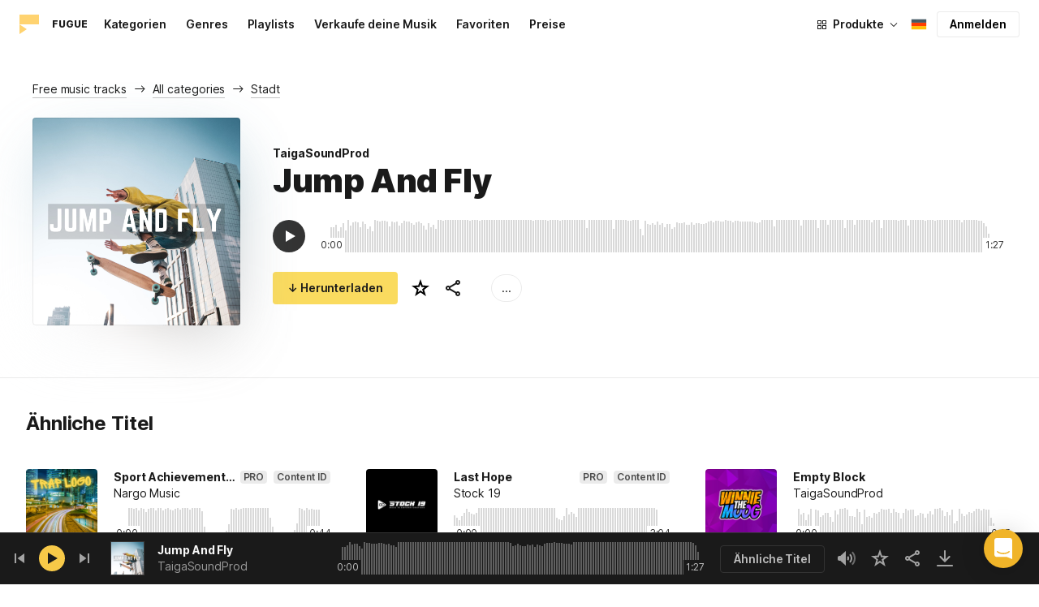

--- FILE ---
content_type: text/html;charset=UTF-8
request_url: https://icons8.de/music/track/jump-and-fly--1
body_size: 537175
content:
<!doctype html>
<html lang="de" data-n-head="%7B%22lang%22:%7B%22ssr%22:%22de%22%7D%7D">
<head>
  <title>Jump And Fly von TaigaSoundProd – Lizenzfreie Musik</title><meta data-n-head="ssr" charset="utf-8"><meta data-n-head="ssr" name="viewport" content="width=device-width, initial-scale=1"><meta data-n-head="ssr" name="format-detection" content="telephone=no"><meta data-n-head="ssr" name="robots" data-hid="robots" content="noodp"><meta data-n-head="ssr" http-equiv="X-UA-Compatible" content="IE=edge, chrome=1"><meta data-n-head="ssr" name="description" data-hid="description" content="Lade Jump And Fly von TaigaSoundProd für den persönlichen und kommerziellen Gebrauch herunter. Erhältlich als mp3-Vorschau und in hochwertigen 320-kbps-Musikformaten."><meta data-n-head="ssr" name="twitter:card" data-hid="twitter:card" content="summary"><meta data-n-head="ssr" name="twitter:url" data-hid="twitter:url" content="https://icons8.de/music/track/jump-and-fly--1"><meta data-n-head="ssr" name="twitter:title" data-hid="twitter:title" content="Jump And Fly von TaigaSoundProd – Lizenzfreie Musik"><meta data-n-head="ssr" name="twitter:description" data-hid="twitter:description" content="Lade Jump And Fly von TaigaSoundProd für den persönlichen und kommerziellen Gebrauch herunter. Erhältlich als mp3-Vorschau und in hochwertigen 320-kbps-Musikformaten."><meta data-n-head="ssr" name="twitter:image" data-hid="twitter:image" content="https://maxst.icons8.com/vue-static/music/fugue-share-image.png"><meta data-n-head="ssr" name="og:url" data-hid="og:url" content="https://icons8.de/music/track/jump-and-fly--1"><meta data-n-head="ssr" name="og:title" data-hid="og:title" content="Jump And Fly von TaigaSoundProd – Lizenzfreie Musik"><meta data-n-head="ssr" name="og:description" data-hid="og:description" content="Lade Jump And Fly von TaigaSoundProd für den persönlichen und kommerziellen Gebrauch herunter. Erhältlich als mp3-Vorschau und in hochwertigen 320-kbps-Musikformaten."><meta data-n-head="ssr" name="og:image" data-hid="og:image" content="https://maxst.icons8.com/vue-static/music/fugue-share-image.png"><link data-n-head="ssr" rel="icon" type="image/png" size="16" data-hid="favicon-16" href="https://maxst.icons8.com/vue-static/music/favs/music_fav_16x16.png"><link data-n-head="ssr" rel="icon" type="image/png" size="32" data-hid="favicon-32" href="https://maxst.icons8.com/vue-static/music/favs/music_fav_32x32.png"><link data-n-head="ssr" rel="icon" type="image/png" size="96" data-hid="favicon-96" href="https://maxst.icons8.com/vue-static/music/favs/music_fav_96x96.png"><link data-n-head="ssr" rel="icon" type="image/png" size="194" data-hid="favicon-194" href="https://maxst.icons8.com/vue-static/music/favs/music_fav_194x194.png"><link data-n-head="ssr" rel="alternate" hreflang="en" data-hid="alternate-en" href="https://icons8.com/music/track/jump-and-fly--1"><link data-n-head="ssr" rel="alternate" hreflang="zh" data-hid="alternate-zh" href="https://igoutu.cn/music/track/jump-and-fly--1"><link data-n-head="ssr" rel="alternate" hreflang="fr" data-hid="alternate-fr" href="https://icones8.fr/music/track/jump-and-fly--1"><link data-n-head="ssr" rel="alternate" hreflang="de" data-hid="alternate-de" href="https://icons8.de/music/track/jump-and-fly--1"><link data-n-head="ssr" rel="alternate" hreflang="it" data-hid="alternate-it" href="https://icons8.it/music/track/jump-and-fly--1"><link data-n-head="ssr" rel="alternate" hreflang="ja" data-hid="alternate-ja" href="https://icons8.jp/music/track/jump-and-fly--1"><link data-n-head="ssr" rel="alternate" hreflang="pt" data-hid="alternate-pt" href="https://icons8.com.br/music/track/jump-and-fly--1"><link data-n-head="ssr" rel="alternate" hreflang="ru" data-hid="alternate-ru" href="https://icons8.ru/music/track/jump-and-fly--1"><link data-n-head="ssr" rel="alternate" hreflang="es" data-hid="alternate-es" href="https://iconos8.es/music/track/jump-and-fly--1"><link data-n-head="ssr" rel="alternate" hreflang="ko" data-hid="alternate-ko" href="https://icons8.kr/music/track/jump-and-fly--1"><link data-n-head="ssr" rel="alternate" hreflang="x-default" data-hid="x-default-en" href="https://icons8.com/music/track/jump-and-fly--1"><link data-n-head="ssr" rel="canonical" href="https://icons8.de/music/track/jump-and-fly--1"><link rel="modulepreload" as="script" crossorigin href="https://maxst.icons8.com/_nuxt/music/app.ccea8a352e4fcecd9ab7.js"><link rel="modulepreload" as="script" crossorigin href="https://maxst.icons8.com/_nuxt/music/commons/app.a7f9a324286e896da7a6.js"><link rel="modulepreload" as="script" crossorigin href="https://maxst.icons8.com/_nuxt/music/runtime.352b1eb000d5ff9684dc.js"><link rel="modulepreload" as="script" crossorigin href="https://maxst.icons8.com/_nuxt/music/vendors/app.07c419fade72a9ece62b.js"><link rel="modulepreload" as="script" crossorigin href="https://maxst.icons8.com/_nuxt/music/37.adb590830244f3ccf84f.js"><link rel="modulepreload" as="script" crossorigin href="https://maxst.icons8.com/_nuxt/music/38.452e6701ec5cc7d15326.js"><link rel="modulepreload" as="script" crossorigin href="https://maxst.icons8.com/_nuxt/music/30.10a10e06ad08c3a5da82.js"><link rel="modulepreload" as="script" crossorigin href="https://maxst.icons8.com/_nuxt/music/28.c462161e114c2b3b5da3.js"><link rel="modulepreload" as="script" crossorigin href="https://maxst.icons8.com/_nuxt/music/32.1f88c67f92feb09355fa.js"><link rel="modulepreload" as="script" crossorigin href="https://maxst.icons8.com/_nuxt/music/33.46cc96c6821f93312ac0.js"><link rel="modulepreload" as="script" crossorigin href="https://maxst.icons8.com/_nuxt/music/26.ebecf98a64ebd0b0a259.js"><link rel="modulepreload" as="script" crossorigin href="https://maxst.icons8.com/_nuxt/music/36.b0b0ad36c91299032f3c.js"><link rel="modulepreload" as="script" crossorigin href="https://maxst.icons8.com/_nuxt/music/29.b6e1cdaccf16f00f7c2c.js"><link rel="modulepreload" as="script" crossorigin href="https://maxst.icons8.com/_nuxt/music/34.b36e542d707484384897.js"><link rel="prefetch" as="script" crossorigin href="https://maxst.icons8.com/_nuxt/music/22.8eb0f07a6bbad495b2b4.js"><link rel="prefetch" as="script" crossorigin href="https://maxst.icons8.com/_nuxt/music/23.38ace3bd5600d9955018.js"><link rel="prefetch" as="script" crossorigin href="https://maxst.icons8.com/_nuxt/music/24.757fa14e8adf7f3dd625.js"><link rel="prefetch" as="script" crossorigin href="https://maxst.icons8.com/_nuxt/music/25.104b7f208629ffc47497.js"><link rel="prefetch" as="script" crossorigin href="https://maxst.icons8.com/_nuxt/music/27.202edd4785ae1e59bbe3.js"><link rel="prefetch" as="script" crossorigin href="https://maxst.icons8.com/_nuxt/music/31.b3423b91ce5020271303.js"><link rel="prefetch" as="script" crossorigin href="https://maxst.icons8.com/_nuxt/music/35.e482707c5526d7f1109a.js"><link rel="prefetch" as="script" crossorigin href="https://maxst.icons8.com/_nuxt/music/39.c1ac17ebbc4a3793e313.js"><link rel="prefetch" as="script" crossorigin href="https://maxst.icons8.com/_nuxt/music/pages/music/404.f0d6f853aa8252b2a8fd.js"><link rel="prefetch" as="script" crossorigin href="https://maxst.icons8.com/_nuxt/music/pages/music/artists/_id.a7815a4db8302538c0ea.js"><link rel="prefetch" as="script" crossorigin href="https://maxst.icons8.com/_nuxt/music/pages/music/categories/_id.7a02a2e9ff0d188b6246.js"><link rel="prefetch" as="script" crossorigin href="https://maxst.icons8.com/_nuxt/music/pages/music/categories/index.0917243b97d205858263.js"><link rel="prefetch" as="script" crossorigin href="https://maxst.icons8.com/_nuxt/music/pages/music/favorites.ecf260866dc75ff59f29.js"><link rel="prefetch" as="script" crossorigin href="https://maxst.icons8.com/_nuxt/music/pages/music/favorites/artists.c8773f34e9340924362d.js"><link rel="prefetch" as="script" crossorigin href="https://maxst.icons8.com/_nuxt/music/pages/music/favorites/index.a76ad3e124766ff149e1.js"><link rel="prefetch" as="script" crossorigin href="https://maxst.icons8.com/_nuxt/music/pages/music/favorites/playlists.52b15fcb6d416b028392.js"><link rel="prefetch" as="script" crossorigin href="https://maxst.icons8.com/_nuxt/music/pages/music/genres/_id.3689e4db910a2320282a.js"><link rel="prefetch" as="script" crossorigin href="https://maxst.icons8.com/_nuxt/music/pages/music/genres/index.008d5d579039d7df5683.js"><link rel="prefetch" as="script" crossorigin href="https://maxst.icons8.com/_nuxt/music/pages/music/index.1f212558b72f34732211.js"><link rel="prefetch" as="script" crossorigin href="https://maxst.icons8.com/_nuxt/music/pages/music/playlists/_id.f3445b3d124854230f9f.js"><link rel="prefetch" as="script" crossorigin href="https://maxst.icons8.com/_nuxt/music/pages/music/playlists/index.b5d96b29245ef929dca2.js"><link rel="prefetch" as="script" crossorigin href="https://maxst.icons8.com/_nuxt/music/pages/music/pricing.ef40ee98d811cbb95a8e.js"><link rel="prefetch" as="script" crossorigin href="https://maxst.icons8.com/_nuxt/music/pages/music/search/_field.99578b54f42649b59bf1.js"><link rel="prefetch" as="script" crossorigin href="https://maxst.icons8.com/_nuxt/music/pages/music/t/_field.8a576e3e4a0f40aabaf0.js"><link rel="prefetch" as="script" crossorigin href="https://maxst.icons8.com/_nuxt/music/pages/music/track/_id.af3134370fff5a9d8d29.js"><link rel="prefetch" as="script" crossorigin href="https://maxst.icons8.com/_nuxt/music/pages/server_status.c120f37f2a83056b2315.js"><style data-vue-ssr-id="aefcc5ac:0,b2037a0c:0,3c1bf902:0,ee8a15ac:0 42291568:0,113277f2:0,1bc058de:0,4a11d559:0,0a2d4506:0,fadce24e:0,205113f2:0,e900ef1a:0,c4a641d2:0,68273fff:0,1ed1b352:0,ad43dbce:0,39ee63a5:0,136a0b50:0,206047f9:0,5c040800:0,0c2a951c:0,5b186854:0,4f716734:0,e48f35aa:0,3f08434b:0,b2bcb1d6:0,f58c071a:0,e423ca96:0,a3f8a864:0,07ebf82c:0,6ed320f8:0,96015528:0,7c885d3c:0,62a7fad5:0,1b9d67cc:0,e848ad98:0,8b78c174:0,ed353494:0,750e8864:0,1000718f:0,af8beb78:0,1b6b9e4c:0,77006174:0,e9e92650:0,4c6d8c7a:0,4661280d:0,feb9ef4e:0,33dbf534:0,af933884:0,01ddd37a:0,a6874c30:0">.intercom-cta[data-v-1dc5c933]{align-items:center;background:#1fb141;border:none;border-radius:50%;bottom:20px;box-shadow:0 1px 6px 0 #0000000f,0 2px 32px 0 #00000029;cursor:pointer;display:flex;height:3rem;justify-content:center;position:fixed;right:20px;width:3rem;z-index:2147483000}.with-corner-ad[data-v-1dc5c933]{right:240px}
@keyframes spin{0%{transform:rotate(0deg)}to{transform:rotate(1turn)}}@font-face{font-display:swap;font-family:"Inter";font-style:normal;font-weight:100 900;src:url(https://maxst.icons8.com/_nuxt/music/fonts/Inter-VariableFont.f065685.woff2) format("woff2-variations")}body{color:#000;font-family:Inter,-apple-system,BlinkMacSystemFont,"Helvetica Neue","Segoe UI","Fira Sans",Roboto,Oxygen,Ubuntu,"Droid Sans",Arial,sans-serif;font-size:16px;line-height:1.5;margin:0;padding:0}*,:after,:before{box-sizing:border-box}:focus{outline:none}
.app-tracks-list .tracks-list-col{min-height:1px;padding-left:16px;padding-right:16px;position:relative;width:100%}@keyframes spin{0%{transform:rotate(0deg)}to{transform:rotate(1turn)}}.btn{background-color:initial;border:1px solid #000;border-radius:4px;color:#000;cursor:pointer;display:inline-block;font-size:14px;letter-spacing:3px;line-height:1;margin-bottom:16px;padding:12px 18px;text-transform:uppercase;transition:all .25s ease-in}.btn:hover{background-color:#333;color:#fff}.btn:focus{outline:none}.btn.is-dark{background-color:#333;color:#fff}.btn.is-dark:hover{background-color:#424242;color:#fff}.btn.is-dark.is-disabled{background-color:#d7d7d7;border:1px solid #d7d7d7}.btn.is-small{padding:8px 16px}.btn.is-normal-text{letter-spacing:.5px;text-transform:none}.btn-wrapper{display:flex;justify-content:center}.download-is-disabled,.download-is-disabled button{cursor:not-allowed!important}.loading-state{cursor:wait!important}.i8-user-pic{line-height:24px!important}@media(min-width:1024px){.i8-user-pic{line-height:32px!important}}.i8-header .i8-header__content .i8-header__login{align-items:center;line-height:32px}.i8-header .i8-header-nav__link{font-size:14px!important}.i8-modal__content::-webkit-scrollbar{display:none}[class*=" icon-"],[class^=icon-]{display:inline-block;overflow:hidden}.play-btn-bg{align-items:center;background:#f7c948;border-radius:50%;display:flex;height:32px;justify-content:center;transition:all .25s ease-in-out;width:32px}.play-btn-bg:hover{background:#f0b429}.play-btn-bg:active,.play-btn-bg:focus{background:#de911d}.icon-play{height:14px;margin-left:2px;width:12px}.icon-play:before{border-bottom:7px solid #0000;border-left:12px solid #1a1a1a;border-top:7px solid #0000;content:"";height:0;left:0;position:absolute;top:0;width:0}.icon-play.animated-enter-active,.icon-play.animated-leave-active{margin-left:2px;transition:transform .25s,margin .25s}.icon-play.animated-enter-active:before,.icon-play.animated-leave-active:before{transition:border-width .25s,transform .25s}.icon-play.animated-enter,.icon-play.animated-leave-to{margin-left:-5px;transform:rotate(90deg)}.icon-play.animated-enter:before,.icon-play.animated-leave-to:before{border-color:#1a1a1a;border-width:4px 0 4px 20px}.icon-pause{height:14px;width:12px}.icon-pause:after,.icon-pause:before{background:#1a1a1a;border-color:#1a1a1a;border-style:solid;border-width:10px 2px;content:"";height:0;left:50%;position:absolute;top:50%;width:0}.icon-pause:before{transform:translate(-6px,-10px)}.icon-pause:after{transform:translate(2px,-10px)}.icon-pause.animated-enter-active,.icon-pause.animated-enter-active:after,.icon-pause.animated-enter-active:before,.icon-pause.animated-leave-active,.icon-pause.animated-leave-active:after,.icon-pause.animated-leave-active:before{transition:transform .25s}.icon-pause.animated-enter:before,.icon-pause.animated-leave-to:before{transform:translate(-4px,-10px)}.icon-pause.animated-enter:after,.icon-pause.animated-leave-to:after{transform:translateY(-10px)}.icon-dynamic{height:18px;width:22.02px}.icon-dynamic:before{background-color:#fff;border-radius:2px;height:6px;transform:translateY(6px);width:10px}.icon-dynamic:after,.icon-dynamic:before{content:"";left:0;position:absolute;top:0}.icon-dynamic:after{border-color:#0000 #fff #0000 #0000;border-style:solid;border-width:9px 10px 9px 0;height:0;width:0}.icon-dynamic .level:after{background-color:#fff0;border:2px solid;border-color:#0000 #0000 #fff;border-radius:50%;content:"";margin:auto;opacity:.6;position:absolute;transform:rotate(-90deg)}.icon-dynamic .level.silence:after{height:8px;left:6px;top:5px;width:8px}.icon-dynamic .level.quiet:after{height:16px;left:2px;top:1px;width:16px}.icon-dynamic .level.loud:after{height:24px;left:-2px;top:-3px;width:24px}.icon-dynamic .level.active:after{opacity:1}.icon-volume-mute{height:18px;width:22px}.icon-volume-mute:after,.icon-volume-mute:before{background-color:#fff;content:"";height:2px;position:absolute;right:0;top:calc(50% - 1px);width:10px}.icon-volume-mute:before{transform:rotate(-45deg)}.icon-volume-mute:after{transform:rotate(45deg)}.icon-volume-mute.mute-enter-active,.icon-volume-mute.mute-enter-active:after,.icon-volume-mute.mute-enter-active:before,.icon-volume-mute.mute-leave-active,.icon-volume-mute.mute-leave-active:after,.icon-volume-mute.mute-leave-active:before{transition:transform .25s}.icon-volume-mute.mute-enter:before,.icon-volume-mute.mute-leave-to:before{transform:rotate(-90deg)}.icon-volume-mute.mute-enter:after,.icon-volume-mute.mute-leave-to:after{transform:rotate(90deg)}.icon-volume-loud,.icon-volume-quiet,.icon-volume-silence{height:24px;width:24px}.icon-volume-loud:after,.icon-volume-loud:before,.icon-volume-quiet:after,.icon-volume-quiet:before,.icon-volume-silence:after,.icon-volume-silence:before{border-radius:50%;content:"";position:absolute}.icon-volume-loud:before,.icon-volume-quiet:before,.icon-volume-silence:before{clip:rect(0,auto,auto,9px);background-color:#fff;height:12px;left:0;top:0;transform:translate(6px,6px);width:12px}.icon-volume-loud:after,.icon-volume-quiet:after,.icon-volume-silence:after{clip:rect(0,auto,auto,15px);border:3px solid #fff;border-left:none;height:24px;right:0;top:0;width:24px}.icon-volume-loud.mute-enter-active,.icon-volume-loud.mute-leave-active,.icon-volume-quiet.mute-enter-active,.icon-volume-quiet.mute-leave-active,.icon-volume-silence.mute-enter-active,.icon-volume-silence.mute-leave-active{transition:transform .25s}.icon-volume-loud.mute-enter-active:before,.icon-volume-loud.mute-leave-active:before,.icon-volume-quiet.mute-enter-active:before,.icon-volume-quiet.mute-leave-active:before,.icon-volume-silence.mute-enter-active:before,.icon-volume-silence.mute-leave-active:before{transition:all .25s}.icon-volume-loud.mute-enter-active:after,.icon-volume-loud.mute-leave-active:after,.icon-volume-quiet.mute-enter-active:after,.icon-volume-quiet.mute-leave-active:after,.icon-volume-silence.mute-enter-active:after,.icon-volume-silence.mute-leave-active:after{transition:border .25s}.icon-volume-loud.mute-enter:before,.icon-volume-loud.mute-leave-to:before,.icon-volume-quiet.mute-enter:before,.icon-volume-quiet.mute-leave-to:before,.icon-volume-silence.mute-enter:before,.icon-volume-silence.mute-leave-to:before{border-radius:0;height:10px;opacity:1;transform:translate(9px,7px);width:11px}.icon-volume-loud.mute-enter:after,.icon-volume-loud.mute-leave-to:after,.icon-volume-quiet.mute-enter:after,.icon-volume-quiet.mute-leave-to:after,.icon-volume-silence.mute-enter:after,.icon-volume-silence.mute-leave-to:after{border:0 solid #0000}.icon-volume-loud.volume-enter-active,.icon-volume-loud.volume-leave-active{transition:transform .25s}.icon-volume-loud.volume-enter-active:after,.icon-volume-loud.volume-leave-active:after{transition:opacity .25s}.icon-volume-loud.volume-enter:after,.icon-volume-loud.volume-leave-to:after,.icon-volume-quiet:after,.icon-volume-silence:after,.icon-volume-silence:before{opacity:.25}.icon-volume-silence.volume-enter-active,.icon-volume-silence.volume-leave-active{transition:transform .25s}.icon-volume-silence.volume-enter-active:before,.icon-volume-silence.volume-leave-active:before{transition:opacity .25s}.icon-volume-silence.volume-enter:before,.icon-volume-silence.volume-leave-to:before{opacity:1}.icon-download{height:14px;width:14px}.icon-download:before{background-color:#fff;content:"";height:12px;left:calc(50% - 1px);position:absolute;top:0;width:2px}.icon-download:after{border-bottom:2px solid #fff;border-left:2px solid #fff;border-radius:0 0 0 2px;bottom:1px;content:"";height:8px;left:calc(50% - 4px);position:absolute;transform:rotate(-45deg);width:8px}.icon-download.animated-enter-active,.icon-download.animated-enter-active:after,.icon-download.animated-enter-active:before,.icon-download.animated-leave-active,.icon-download.animated-leave-active:after,.icon-download.animated-leave-active:before{transition:transform .25s!important}.icon-download.animated-enter:after,.icon-download.animated-enter:before{transform:translateY(-48px)}.icon-download.animated-leave-to:after,.icon-download.animated-leave-to:before{transform:translateY(48px)}.icon-refresh{height:16px;width:16px}.icon-refresh .icon-refresh-arrow{height:16px;left:0;position:absolute;top:0;width:16px}.icon-refresh .icon-refresh-arrow:first-child{transform:rotate(180deg)}.icon-refresh .icon-refresh-arrow:before{border-radius:0 2px 0 0;border-right:2px solid #fff;border-top:2px solid #fff;bottom:0;content:"";height:6px;position:absolute;right:0;width:6px}.icon-refresh .icon-refresh-arrow:after{clip:rect(10px,auto,auto,0);border:2px solid #fff;border-radius:50%;content:"";height:16px;position:absolute;right:0;top:0;width:16px}.icon-refresh.animated-enter-active,.icon-refresh.animated-leave-active{transition:transform 1s}.icon-refresh.animated-enter{transform:rotate(180deg)}.icon-refresh.animated-leave-to{transform:rotate(-180deg)}h1.title:not(.i8-header .title){color:#1a1a1a;font-family:Inter,Arial,Helvetica,sans-serif;font-size:40px;font-style:normal;font-weight:900;letter-spacing:-.01em;line-height:48px;margin:40px 0}@media(max-width:1368px){h1.title:not(.i8-header .title){font-size:32px;letter-spacing:-.008em;line-height:40px;margin:32px 0}}@media(max-width:768px){h1.title:not(.i8-header .title){font-size:24px;letter-spacing:-.005em;line-height:32px;margin:20px 0}}h1.title--big{font-size:56px}@media(max-width:470px){h1.title--big{font-size:32px;line-height:1.2;margin-bottom:8px}}.subtitle{color:#1a1a1a;font-family:Inter;font-size:24px;font-style:normal;font-weight:700;letter-spacing:-.005em;line-height:32px;margin:40px 0}@media(max-width:768px){.subtitle{margin-bottom:24px}}@media(max-width:480px){.subtitle{font-size:18px;font-weight:700;line-height:24px;margin:20px 0 8px}}.subtitle--bottom-indent{margin-bottom:45px}@media(max-width:470px){.subtitle--mobile-hidden{display:none}}.subtitle--mobile{display:none}@media(max-width:470px){.subtitle--mobile{display:block}}a{-webkit-text-decoration:none;text-decoration:none}.link{border-bottom:none;color:#1a1a1a;cursor:pointer;text-decoration:underline;-webkit-text-decoration:underline #00000042;text-decoration:underline #00000042;text-underline-offset:2px;text-underline-position:under;transition:all .2s ease-out}.link:focus,.link:hover{text-decoration-color:#1a1a1a99}[class*=" icon-"],[class^=icon-]{align-items:center;display:inline-flex;justify-content:center;position:relative}[class*=" icon-"] svg,[class^=icon-] svg{fill:currentColor;height:1em;width:1em}.download-modal.has-license .modal-close{display:none!important}.download-modal--fit-content .modal__content{height:auto!important;min-height:0;min-height:auto;width:fit-content}.download-modal .modal__content{background:#fff;border-radius:4px;box-shadow:0 0 1px #6060604f,0 12px 24px -6px #60606026;max-height:95%}@media(max-width:710px){.download-modal .modal__content{border-radius:0;max-height:100%}}@media(max-width:768px){.download-modal .modal-body::-webkit-scrollbar{display:none}}@media(max-width:840px){.download-modal .modal-close{display:flex!important;height:32px;left:auto;right:8px;top:8px;width:32px}.download-modal .modal-close svg{transform:scale(.727)}}.overlay[data-modal=login-modal]{z-index:999999!important}.overlay[data-modal=login-modal] .app-modal-container::-webkit-scrollbar{display:none}.product-name,.product-name a{position:relative}.product-name a{z-index:2}.product-name--bottom-indent{margin-bottom:60px}@media(max-width:470px){.product-name--mobile--hidden{display:none}}.tooltip{display:block!important;font-size:14px;letter-spacing:-.006em;line-height:20px;z-index:10000}.tooltip .tooltip-inner{background:#1a1a1a;border-radius:4px;color:#fff;padding:4px 12px}.tooltip .tooltip-arrow{border-color:#1a1a1a;border-style:solid;height:0;margin:5px;position:absolute;width:0;z-index:1}.tooltip[x-placement^=top]{margin-bottom:5px}.tooltip[x-placement^=top] .tooltip-arrow{border-bottom-color:#0000!important;border-left-color:#0000!important;border-right-color:#0000!important;border-width:6px 6px 0;bottom:-5px;left:calc(50% - 5px);margin-bottom:-1px;margin-top:0}.tooltip[x-placement^=bottom]{margin-top:5px}.tooltip[x-placement^=bottom] .tooltip-arrow{border-left-color:#0000!important;border-right-color:#0000!important;border-top-color:#0000!important;border-width:0 5px 5px;left:calc(50% - 5px);margin-bottom:0;margin-top:0;top:-5px}.tooltip[x-placement^=right]{margin-left:5px}.tooltip[x-placement^=right] .tooltip-arrow{border-bottom-color:#0000!important;border-left-color:#0000!important;border-top-color:#0000!important;border-width:5px 5px 5px 0;left:-5px;margin-left:0;margin-right:0;top:calc(50% - 5px)}.tooltip[x-placement^=left]{margin-right:5px}.tooltip[x-placement^=left] .tooltip-arrow{border-bottom-color:#0000!important;border-right-color:#0000!important;border-top-color:#0000!important;border-width:5px 0 5px 5px;margin-left:0;margin-right:0;right:-5px;top:calc(50% - 5px)}.tooltip.popover .popover-inner{background:#f9f9f9;border-radius:5px;box-shadow:0 5px 30px #0000001a;color:#000;padding:24px}.tooltip.popover .popover-arrow{border-color:#f9f9f9}.tooltip[aria-hidden=true]{opacity:0;transition:opacity .15s,visibility .15s;visibility:hidden}.tooltip[aria-hidden=false]{opacity:1;transition:opacity .15s;visibility:visible}.playlists-grid{grid-gap:40px 20px;display:grid;grid-template-columns:repeat(auto-fill,minmax(214px,1fr));margin:48px auto 0;padding:0}@media(min-width:1368px){.playlists-grid{grid-template-columns:repeat(auto-fill,minmax(214px,1fr))}}@media(max-width:1368px){.playlists-grid{grid-template-columns:repeat(auto-fill,minmax(200px,1fr))}}@media(max-width:768px){.playlists-grid{grid-template-columns:repeat(3,1fr)}}@media(max-width:480px){.playlists-grid{grid-gap:24px 16px;grid-template-columns:repeat(2,1fr);margin-top:40px}}@media screen and (max-width:900px){.app-items-grid .app-track-card{padding-bottom:16px;padding-top:16px}.app-items-grid .app-track-card:not(:last-child){border-bottom:1px solid #00000014}}.container,.container-fluid{margin-left:auto;margin-right:auto;padding-bottom:48px;padding-left:40px;padding-right:40px;width:100%}@media(max-width:1368px){.container,.container-fluid{padding-left:32px;padding-right:32px}}@media(max-width:480px){.container,.container-fluid{padding-left:20px;padding-right:20px}}.container--title{padding-bottom:0}.main-content{min-height:100vh}::selection{background:rgba(240,180,41,.392)}::-moz-selection{background:rgba(240,180,41,.392)}html{scroll-behavior:smooth}body{background-color:#fff;color:#1a1a1a;font-size:14px;letter-spacing:-.005em;line-height:20px}hr{border:1px solid #00000014;border-bottom:none}iframe.intercom-launcher-frame{background:#f0b429!important;transition:all .2s ease-in}.app-music{min-height:100vh;min-height:-webkit-fill-available}.app-music .intercom-cta{background:#f0b429!important}.app-music .show-more{margin-top:40px}.app-music .show-more .button{width:100%}@media(max-width:900px){.app-music .show-more{margin-top:24px}}.app-music .show-more.disabled{pointer-events:none}@media(min-height:1080px){.app-music{min-height:100vh!important}.app-music__wrapper{display:flex;flex-direction:column;height:100%;min-height:100vh}.app-music__wrapper>.footer{margin-top:auto}}.app-music__wrapper>.footer{padding-bottom:60px!important}.app-tracks-list{background:green;margin:16px 0;transition:all .25s ease-in-out}.app-tracks-list,.app-tracks-list .btn-inner{position:relative}.app-tracks-list .tracks-list-row{display:flex;flex-wrap:wrap;margin-left:-16px;margin-right:-16px}.app-tracks-list .tracks-list-title{color:#1a1a1a;font-size:24px;font-weight:700;letter-spacing:-.005em;line-height:32px;margin-bottom:32px}.app-tracks-list .tracks-list-btn{background-color:#fff;border:1px solid #e2e2e2;color:#333;cursor:pointer;display:block;font-size:1.125rem;font-weight:500;line-height:20px;margin-bottom:24px;padding:12px;text-align:center;transition:background-color .2s;-webkit-user-select:none;user-select:none;width:100%}.app-tracks-list .tracks-list-btn:hover{background-color:#f5f5f5}@media(min-width:1366px){.app-tracks-list .tracks-list-items .tracks-list-col{flex:0 0 33.33%;max-width:33.33%}}@media(min-width:769px)and (max-width:1366px){.app-tracks-list .tracks-list-items .tracks-list-col{flex:0 0 49.995%;max-width:49.995%}}@media(min-width:1920px){.app-tracks-list .tracks-list-items .tracks-list-col{flex:0 0 25%;max-width:25%;padding-left:10px;padding-right:10px}.app-tracks-list .tracks-list-btn{margin-bottom:32px;padding:24px}}@media(min-width:1600px){.app-tracks-list .tracks-list-items .tracks-list-col{flex:0 0 33.33%;max-width:33.33%}}.i8-dropdown__wrap .i8-dropdown__content{background:#fff}.alwaysDisplay .app-tag__more{margin-right:0!important}.i8-header .i8-dropdown__content .text{color:#1a1a1a}.preloader-filled{height:100%;left:0;top:0;width:100%;z-index:5}.preloader-filled,.preloader-filled div{align-items:center;border:none;display:flex;justify-content:center}.preloader-filled div{height:32px;position:relative;width:32px}.preloader-filled div:before{border:3px solid #00000026;border-radius:50%;content:" ";height:100%;left:0;position:absolute;top:0;width:100%;z-index:3}.preloader-filled div:after{animation:spin 1s linear infinite;border:3px solid #0000;border-radius:50%;border-top-color:#0000008c;content:" ";height:100%;width:100%;z-index:5}.preloader{height:100%;left:0;top:0;width:100%;z-index:5}.preloader,.preloader div{align-items:center;border:none;display:flex;justify-content:center}.preloader div{height:32px;position:relative;width:32px}.preloader div:before{border:3px solid #0000;border-radius:50%;content:" ";height:100%;left:0;position:absolute;top:0;width:100%;z-index:3}.preloader div:after{animation:spin 1s linear infinite;border:3px solid #00000042;border-left-color:#0000;border-radius:50%;content:" ";height:100%;width:100%;z-index:5}@keyframes fade-show{0%{opacity:1}50%{opacity:.5}to{opacity:1}}.title-placeholder{font-size:32px;height:40px;line-height:40px;margin:32px 0 16px;width:100px}.i8-header-logo .icon{height:24px!important;width:24px!important}.i8-header-logo .text{margin-left:16px!important}.i8-header .i8-dropdown__content{background:#fff}.i8-header .i8-dropdown__content .text{color:#000}.i8-header .wrap{font-weight:400!important}.i8-header .wrap .text__chosen{font-weight:600}.i8-header .i8-dropdown-item:focus,.i8-header .i8-dropdown-item:hover{background:#00000008!important}.i8-header .i8-dropdown__label:focus:not(.i8-dropdown__label--is-open),.i8-header .i8-dropdown__label:hover:not(.i8-dropdown__label--is-open){background:#00000008}.i8-header .i8-dropdown__label:active:not(.i8-dropdown__label--is-open){background:#00000014}
.i8-social-login{display:flex;margin:0 -8px}.i8-social-login__link{background:var(--social-login-links-background,var(--c-transparent-black_100));border-radius:4px;border-radius:var(--social-login-links-radius,4px);cursor:pointer;display:flex;flex:1;justify-content:center;margin:0 8px;padding:.625rem;padding:var(--social-login-links-padding,.625rem);transition:all .2s ease-out}.i8-social-login__link:hover{background:var(--social-login-links-background-hover,var(--c-transparent-black_200))}.i8-social-login__link:active{background:var(--social-login-links-background-active,var(--c-transparent-black_300));transform:scale(.975);transform:var(--button-active-transform,scale(.975))}.i8-social-login__link svg{background-size:cover;display:block;height:1.25rem;height:var(--social-login-icon-size,1.25rem);margin:auto;width:1.25rem;width:var(--social-login-icon-size,1.25rem)}.i8-social-login__icon{margin:auto}.i8-auth-button[data-v-5b1cb82c]{--button-background:var(--c-black_900);--button-background-color-hover:var(--c-black_800);--button-background-color-active:var(--c-black_900);--button-color:#fff;display:block;width:100%}.i8-login-form{max-width:100%;max-width:var(--login-form-max-width,100%)}.i8-login-form__title{font-size:1.5rem;font-size:var(--login-form-title-fontsize,1.5rem);font-weight:700;font-weight:var(--login-form-title-fontweight,700);letter-spacing:-.005em;line-height:2rem;line-height:var(--login-form-title-lineheight,2rem);margin-bottom:24px}.i8-login-form__social{margin-bottom:24px}.i8-login-form__desc{font-size:14px;font-size:var(--font-sm,14px);letter-spacing:-.006em;line-height:20px;line-height:var(--ui-14-line-height,20px);margin-bottom:16px}.i8-login-form__group,.i8-login-form__reset{margin-bottom:24px}.i8-login-form__submit{--button-background:var(--c-black_900);--button-background-color-hover:var(--c-black_800);--button-background-color-active:var(--c-black_900);--button-color:#fff;display:block;width:100%}.i8-auth-forms__checkbox[data-v-8f965ae2]{--checkbox-checked-background:var(--c-black_900);--checkbox-checked-background-hover:var(--c-black_800);--checkbox-checked-background-active:var(--c-black_900)}.i8-auth-forms__checkbox[data-v-8f965ae2]:not(:last-child){margin-bottom:16px}.i8-register-form{max-width:100%;max-width:var(--login-form-max-width,100%)}.i8-register-form__title{font-size:1.5rem;font-size:var(--register-form-title-font-size,1.5rem);font-weight:700;font-weight:var(--register-form-title-font-weight,700);letter-spacing:-.005em;line-height:2rem;line-height:var(--register-form-title-line-height,2rem);margin-bottom:24px}.i8-register-form__social{margin-bottom:24px}.i8-register-form__desc{font-size:14px;font-size:var(--font-sm,14px);letter-spacing:-.006em;line-height:20px;line-height:var(--ui-14-line-height,20px);margin-bottom:16px}.i8-register-form__group,.i8-register-form__reset{margin-bottom:24px}.i8-register-form__submit{--button-background:var(--c-black_900);--button-background-color-hover:var(--c-black_800);--button-background-color-active:var(--c-black_900);--button-color:#fff;display:block;width:100%}@media screen and (min-width:1024px){.cf-turnstile[data-v-761b835a]{height:2.5rem;transform:scale(.6153846154);transform-origin:top right}}.i8-auth-form{grid-column-gap:0;color:#1a1a1a;color:var(--c-black_900,#1a1a1a);display:grid;grid-template-columns:none;height:100%;width:100%}@media screen and (min-width:768px){.i8-auth-form{height:584px}}.i8-auth-form__block{min-height:auto;min-width:100%;width:100%}.i8-auth-form__benefits{height:100%;margin-left:2rem;max-width:369px;max-width:var(--auth-modal-forms-max-width,369px);width:100%}.i8-auth-form__slides{display:none}.i8-auth-form__forms-wrapper{max-width:100%;max-width:var(--auth-modal-forms-max-width,100%);width:100%;width:var(--auth-modal-forms-width,100%)}.i8-auth-form__forms-wrapper .i8-tab--active{font-weight:600}.i8-auth-form__tabs{margin-bottom:40px;position:relative}.i8-auth-form__tabs .i8-tab__inner{border-bottom:none!important}.i8-auth-form__tabs-underline{background:#000;bottom:-1px;content:"";height:1px;left:0;position:absolute;transition:all .4s ease;width:0;will-change:width,left}@media screen and (min-width:1024px){.i8-auth-form{grid-column-gap:var(--spacer-lg);grid-template-columns:1fr 1fr}.i8-auth-form__block{min-height:450px}.i8-auth-form__slides{align-items:center;display:flex;justify-content:flex-end}.i8-auth-form__forms-wrapper{max-width:369px;max-width:var(--auth-modal-forms-max-width,369px)}}.i8-auth-forms__title{font:var(--font-h2);margin:0}.i8-auth-forms__text{font:var(--font-ui-14-regular);margin-top:1rem!important}.i8-auth-forms__input{--text-input-width:100%;--text-input-error-message-position:static;margin-top:1rem;width:100%}.i8-auth-forms__input--single{margin-top:2rem}.i8-auth-forms__input.i8-text-input--error{margin-bottom:1rem}.i8-auth-forms__action-btn{margin-top:1.5rem}.i8-auth-modal .i8-modal{--modal-padding:0 1.75rem;--modal-width:100%;box-sizing:border-box;max-width:100%}.i8-auth-modal .i8-modal .i8-modal__content{height:100%;overflow-x:hidden;padding:1.25rem 0}@media screen and (max-width:768px){.i8-auth-modal .i8-modal{--modal-max-height:100vh;height:100%;max-height:100%}}@media screen and (min-width:768px){.i8-auth-modal .i8-modal{--modal-width:80%;border-radius:.25rem;max-width:52.125rem}}@media screen and (min-width:1024px){.i8-auth-modal .i8-modal{--modal-padding:0}.i8-auth-modal .i8-modal .i8-modal__content{padding:2rem 0}}@media screen and (max-width:768px){.i8-auth-modal .i8-modal__button--close{border:none;left:auto;right:9px;top:1rem}}.fade-scale-enter-active,.fade-scale-leave-active{transition:all .3s ease}.fade-scale-enter-to,.fade-scale-leave{opacity:1;transform:scale(1)}.fade-scale-enter,.fade-scale-leave-to{opacity:0;transform:scale(.95)}.i8-complete-registration-form{grid-column-gap:0;display:inline-grid;grid-template-columns:none;height:100%;width:100%}.i8-complete-registration-form__picture{display:none}.i8-complete-registration-form__form{align-items:center;display:flex}@media screen and (min-width:768px){.i8-complete-registration-form{height:min(584px,80vh)}}@media screen and (min-width:1024px){.i8-complete-registration-form{grid-column-gap:var(--spacer-lg);grid-template-columns:1fr 1fr}.i8-complete-registration-form__picture{display:flex;min-height:33.75rem}.i8-complete-registration-form__form{max-width:369px;max-width:var(--auth-modal-forms-max-width,369px)}}.i8-auth-benefits[data-v-6db5b9a4]{background:var(--c-black_100);border-radius:4px;display:flex;flex-direction:column;overflow:hidden}.i8-auth-benefits__image[data-v-6db5b9a4]{height:23rem;position:relative}.i8-auth-benefits__icons--with-asset[data-v-6db5b9a4]{--icons-rocket-umbrella-translate:40px,-110px}.i8-auth-benefits__icons-asset-container[data-v-6db5b9a4]{align-items:center;background:#fff;border-radius:50%;box-shadow:0 0 1px #6060604f,0 12px 24px #60606026;display:flex;height:6.25rem;justify-content:center;left:50%;margin:0;position:absolute;top:50%;transform:translate(-50%,-50%);width:6.25rem}.i8-auth-benefits__photos[data-v-6db5b9a4]{--layer-0:100px;--layer-1:170px}.i8-auth-benefits__photos-asset-default>[data-v-6db5b9a4],.i8-auth-benefits__photos>[data-v-6db5b9a4]{background-position:bottom;background-repeat:no-repeat;background-size:100%;position:absolute}.i8-auth-benefits__photos-rect[data-v-6db5b9a4]{border-radius:.25rem;height:calc(4rem + 1px);width:5.75rem}.i8-auth-benefits__photos-asset[data-v-6db5b9a4]{align-items:center;bottom:0;display:flex;justify-content:center;left:90px;position:absolute;right:90px;top:0}.i8-auth-benefits__photos-asset>[data-v-6db5b9a4]{max-width:11.75rem}.i8-auth-benefits__photos-0[data-v-6db5b9a4]{background-image:url(https://goodies.icons8.com/web/common/auth/photos_0.webp);bottom:var(--layer-1);height:5.125rem;right:2px;width:5.75rem}.i8-auth-benefits__photos-1[data-v-6db5b9a4]{background-image:url(https://goodies.icons8.com/web/common/auth/photos_1.webp);bottom:var(--layer-0);height:5rem;right:5px;width:4.5rem}.i8-auth-benefits__photos-2[data-v-6db5b9a4]{background-image:url(https://goodies.icons8.com/web/common/auth/photos_2.webp);bottom:var(--layer-1);height:5rem;left:-3px;width:3.875rem}.i8-auth-benefits__photos-3[data-v-6db5b9a4]{background-image:url(https://goodies.icons8.com/web/common/auth/photos_3.webp);bottom:var(--layer-0);height:6.5rem;left:0;width:5rem}.i8-auth-benefits__photos-4[data-v-6db5b9a4]{background-image:url(https://goodies.icons8.com/web/common/auth/photos_4.webp);bottom:var(--layer-1);height:5.5rem;left:85px;width:6.125rem}.i8-auth-benefits__photos-5[data-v-6db5b9a4]{background-image:url(https://goodies.icons8.com/web/common/auth/photos_5.webp);bottom:var(--layer-0);height:5rem;left:94px;width:5.25rem}.i8-auth-benefits__photos-6[data-v-6db5b9a4]{background-image:url(https://goodies.icons8.com/web/common/auth/photos_6.webp);bottom:var(--layer-1);height:5rem;right:95px;width:4.75rem}.i8-auth-benefits__photos-7[data-v-6db5b9a4]{background-image:url(https://goodies.icons8.com/web/common/auth/photos_7.webp);bottom:var(--layer-0);height:5.25rem;right:101px;width:4rem}.i8-auth-benefits__vectors-rect[data-v-6db5b9a4]{background-position:0;background-repeat:no-repeat;border-radius:7px;height:12rem;position:absolute;width:8.625rem}.i8-auth-benefits__vectors-0[data-v-6db5b9a4]{background-color:#e4edff;background-image:url(https://goodies.icons8.com/web/common/auth/vectors_cups.webp);background-position:14px 26px;background-size:auto 80%;bottom:4.375rem;right:-5.25rem}.i8-auth-benefits__vectors-1[data-v-6db5b9a4]{background-color:#ffe7e7;background-image:url(https://goodies.icons8.com/web/common/auth/vectors_drink.webp);background-position:50%;background-size:102px;bottom:1rem;right:5.5rem;transform:rotate(14deg);transform-origin:bottom right}.i8-auth-benefits__vectors-2[data-v-6db5b9a4]{background-color:#daf0f7;background-image:url(https://goodies.icons8.com/web/common/auth/vectors_eye.webp);background-size:100%}.i8-auth-benefits__vectors-asset-wrap[data-v-6db5b9a4]{align-items:center;bottom:6rem;display:flex;height:12rem;left:2.75rem;position:absolute;transform:rotate(-8deg);width:8.625rem}.i8-auth-benefits__vectors-asset[data-v-6db5b9a4]{background:#fff;border-radius:8px;box-shadow:0 0 1px #6060604f,0 12px 24px -6px #60606026}.i8-auth-benefits__music[data-v-6db5b9a4]{background-image:url(https://goodies.icons8.com/web/common/auth/music.webp);background-repeat:no-repeat;background-size:cover;height:23rem}.i8-auth-benefits__music-asset[data-v-6db5b9a4]{background:inherit;height:8.125rem;left:119px;margin:0;position:absolute;top:7.125rem;width:8.125rem}.i8-auth-benefits__design-tools[data-v-6db5b9a4]{background-image:url(https://goodies.icons8.com/web/common/auth/design_tools.webp);background-repeat:no-repeat;background-size:cover;height:23rem}.i8-auth-benefits__title[data-v-6db5b9a4]{font:var(--font-h3);margin:2.5rem 0 .5rem;text-align:center}.i8-auth-benefits__items[data-v-6db5b9a4]{font:var(--font-ui-14-regular);margin:0 1rem .5rem;text-align:center}.i8-auth-benefits__items p[data-v-6db5b9a4]{margin:initial}.i8-auth-benefits__items p+p[data-v-6db5b9a4]{margin-top:.5rem}.i8-auth-benefits__nav[data-v-6db5b9a4]{display:flex;justify-content:center;margin-bottom:40px;margin-top:auto}.i8-auth-benefits__nav>svg[data-v-6db5b9a4]{cursor:pointer;height:1rem;padding:.375rem;width:1rem}.nuxt-progress{background-color:#5ca3fd;height:2.5px;left:0;opacity:1;position:fixed;right:0;top:0;transition:width .1s,opacity .4s;width:0;z-index:999999}.nuxt-progress.nuxt-progress-notransition{transition:none}.nuxt-progress-failed{background-color:red}
.app-music .music-row[data-v-7e5b7f0d]{display:flex;flex-wrap:wrap}.app-music[data-v-7e5b7f0d]{border-bottom:1px solid #e2e2e2;width:100%}.app-music>.music-row[data-v-7e5b7f0d]{margin-left:0;margin-right:0}.app-music .music-col[data-v-7e5b7f0d]{min-height:1px;padding-left:20px;padding-right:20px;position:relative;width:100%}@media(max-width:576px){.app-music .music-col[data-v-7e5b7f0d]{padding:0 20px}}.app-music .music-sidebar[data-v-7e5b7f0d]{background:#f5f5f5;padding-left:0;padding-right:0}@media(min-width:1200px){.app-music .music-row[data-v-7e5b7f0d]{margin-left:-40px;margin-right:-40px}.app-music .music-col[data-v-7e5b7f0d]{flex-basis:0;flex-grow:1;max-width:100%;padding-left:34px;padding-right:34px}.app-music .music-sidebar[data-v-7e5b7f0d]{max-width:320px;position:relative;z-index:0}@supports(position:sticky){.app-music .music-sidebar[data-v-7e5b7f0d]{align-self:baseline;height:100vh;position:sticky;top:0}.app-music .music-sidebar.player-loaded[data-v-7e5b7f0d]{height:calc(100vh - 64px)}}}.fade-enter-active[data-v-7e5b7f0d],.fade-leave-active[data-v-7e5b7f0d]{transition:opacity 2s}.fade-enter[data-v-7e5b7f0d],.fade-leave-to[data-v-7e5b7f0d]{opacity:0}.app-music[data-v-7e5b7f0d]{min-width:320px}.app-music .music-page-index[data-v-7e5b7f0d]{margin-top:-64px}.app-music .app-page.is-music[data-v-7e5b7f0d]{position:static}.app-music .app-footer.is-music[data-v-7e5b7f0d]{padding-bottom:calc(63px + 1.5rem)}@media(min-width:769px){.app-music .app-footer.is-music[data-v-7e5b7f0d]{padding-bottom:calc(60px + 2rem)}}@media(min-width:1200px){.app-music .app-footer.is-music[data-v-7e5b7f0d]{padding-bottom:calc(80px + 2.5rem)}}.app-music .modal-overlay[data-v-7e5b7f0d]{background-color:#00000080;bottom:0;display:none;left:0;overflow:hidden;position:fixed;right:0;top:0;z-index:1000}.app-music .modal-overlay.modal-overlay--show[data-v-7e5b7f0d]{animation:fade-7e5b7f0d .5s;animation-fill-mode:forwards;display:block}.app-music .app-menu[data-v-7e5b7f0d]{background:#0000;left:0;position:absolute;top:0;width:100%}@media(max-width:800px){.app-music .app-menu[data-v-7e5b7f0d]{display:none}}@keyframes fade-7e5b7f0d{0%{opacity:0}to{opacity:1}}.app-music[data-v-7e5b7f0d] .app-support{background:#f0b429;bottom:20px}.app-music[data-v-7e5b7f0d] .app-footer{background:#232323;color:#ffffff80;font-size:14px;padding:24px 0 86px}@media(min-width:769px){.app-music[data-v-7e5b7f0d] .app-footer{padding:24px 0 82px}}@media(min-width:1200px){.app-music[data-v-7e5b7f0d] .app-footer{padding:40px 0 104px}}.app-music .slideInUp-enter-active[data-v-7e5b7f0d]{transition:transform .25s}.app-music .slideInUp-enter[data-v-7e5b7f0d]{transform:translateY(100%)}.app-music[data-v-7e5b7f0d] .app-modal{align-items:center;border-radius:4px;box-shadow:none;display:flex;height:100%;justify-content:center;left:0;max-width:100%;min-height:100%;padding:0;position:relative;top:0;transform:none;width:100%}@media(max-width:768px){.app-music[data-v-7e5b7f0d] .app-modal{bottom:0;display:block;left:0;max-height:100%;max-width:100%;overflow-y:auto;padding:0;right:0;top:0;transform:none;width:100%}}@media(max-width:480px),(orientation:landscape){.app-music[data-v-7e5b7f0d] .app-modal{height:90vh}}.app-music[data-v-7e5b7f0d] .app-modal>.close{display:none}
/*! normalize.css v8.0.1 | MIT License | github.com/necolas/normalize.css */html{-webkit-text-size-adjust:100%;line-height:1.15}body{margin:0}main{display:block}h1{font-size:2em;margin:.67em 0}hr{box-sizing:initial;height:0;overflow:visible}pre{font-family:monospace,monospace;font-size:1em}a{background-color:initial}abbr[title]{border-bottom:none;text-decoration:underline;-webkit-text-decoration:underline dotted;text-decoration:underline dotted}b,strong{font-weight:bolder}code,kbd,samp{font-family:monospace,monospace;font-size:1em}small{font-size:80%}sub,sup{font-size:75%;line-height:0;position:relative;vertical-align:initial}sub{bottom:-.25em}sup{top:-.5em}img{border-style:none}button,input,optgroup,select,textarea{font-family:inherit;font-size:100%;line-height:1.15;margin:0}button,input{overflow:visible}button,select{text-transform:none}[type=button],[type=reset],[type=submit],button{-webkit-appearance:button}[type=button]::-moz-focus-inner,[type=reset]::-moz-focus-inner,[type=submit]::-moz-focus-inner,button::-moz-focus-inner{border-style:none;padding:0}[type=button]:-moz-focusring,[type=reset]:-moz-focusring,[type=submit]:-moz-focusring,button:-moz-focusring{outline:1px dotted ButtonText}fieldset{padding:.35em .75em .625em}legend{box-sizing:border-box;color:inherit;display:table;max-width:100%;padding:0;white-space:normal}progress{vertical-align:initial}textarea{overflow:auto}[type=checkbox],[type=radio]{box-sizing:border-box;padding:0}[type=number]::-webkit-inner-spin-button,[type=number]::-webkit-outer-spin-button{height:auto}[type=search]{-webkit-appearance:textfield;outline-offset:-2px}[type=search]::-webkit-search-decoration{-webkit-appearance:none}::-webkit-file-upload-button{-webkit-appearance:button;font:inherit}details{display:block}summary{display:list-item}[hidden],template{display:none}:root{--font-family-primary:"Roboto",serif;--font-family-secondary:"Raleway",sans-serif;--font-family-legacy:"Inter",sans-serif}@media(min-width:1024px){:root{--h1-font-size:2.5rem;--h2-font-size:1.5rem;--h3-font-size:1.125rem;--h4-font-size:0.875rem;--h1-line-height:48px}}:root{--c-white:#fff;--c-transparent-black_100:#00000008;--c-transparent-black_200:#00000014;--c-transparent-black_300:#00000026;--c-transparent-black_400:#00000042;--c-transparent-black_500:#0006;--c-transparent-black_600:#0000008c;--c-transparent-black_700:#000000b3;--c-transparent-black_800:#000c;--c-transparent-black_900:#000000e6;--c-black_100:#f7f7f7;--c-black_200:#ebebeb;--c-black_300:#d9d9d9;--c-black_400:#bdbdbd;--c-black_500:#999;--c-black_600:#737373;--c-black_700:#4d4d4d;--c-black_800:#333;--c-black_900:#1a1a1a;--c-green_100:#e7f9eb;--c-green_200:#c3efcd;--c-green_300:#88dd9f;--c-green_400:#47d16c;--c-green_500:#1fb141;--c-green_600:#189a2e;--c-green_700:#0d731e;--c-green_800:#085e16;--c-green_900:#04490f;--c-red_100:#ffe3e3;--c-red_200:#ffbdbd;--c-red_300:#ff9b9b;--c-red_400:#f86a6a;--c-red_500:#ef4e4e;--c-red_600:#e12d39;--c-red_700:#cf1124;--c-red_800:#ab091e;--c-red_900:#8a041a;--c-yellow_100:#fffbea;--c-yellow_200:#fff3c4;--c-yellow_300:#fce588;--c-yellow_400:#fadb5f;--c-yellow_500:#f7c948;--c-yellow_600:#f0b429;--c-yellow_700:#de911d;--c-yellow_800:#cb6e17;--c-yellow_900:#b44d12;--c-blue_100:#e6f6ff;--c-blue_200:#bae3ff;--c-blue_300:#7cc4fa;--c-blue_400:#47a3f3;--c-blue_500:#2186eb;--c-blue_600:#0967d2;--c-blue_700:#0552b5;--c-blue_800:#03449e;--c-blue_900:#01337d;--c-body:var(--c-white);--c-text:var(--c-black_900);--spacer-2xs:0.25rem;--spacer-xs:0.5rem;--spacer-sm:1rem;--spacer-base:1.5rem;--spacer-lg:2rem;--spacer-xl:2.5rem;--spacer-2xl:5rem;--spacer-3xl:10rem;--font-family-primary:Inter,apple-system,BlinkMacSystemFont,Helvetica Neue,Segoe UI,Fira Sans,Roboto,Oxygen,Ubuntu,Droid Sans,Arial,sans-serif;--font-family-secondary:Inter,apple-system,BlinkMacSystemFont,Helvetica Neue,Segoe UI,Fira Sans,Roboto,Oxygen,Ubuntu,Droid Sans,Arial,sans-serif;--font-light:300;--font-normal:400;--font-medium:500;--font-semibold:600;--font-bold:700;--font-extra-bold:800;--font-extra-extra-bold:900;--font-2xs:0.625rem;--font-xs:0.75rem;--font-sm:0.875rem;--font-base:1rem;--font-lg:1.125rem;--font-xl:1.5rem;--h1-font-size:2rem;--h2-font-size:1.5rem;--h3-font-size:1rem;--h4-font-size:0.875rem;--h5-font-size:0.75rem;--h6-font-size:0.75rem;--h1-line-height:40px;--h2-line-height:32px;--h3-line-height:24px;--h4-line-height:20px;--p-line-height:24px;--ui-14-line-height:20px;--font-h1:var(--font-h1-weight,900) var(--font-h1-size,2rem)/var(--font-h1-line-height,40px) var(--font-h1-family,var(--font-family-primary));--font-h2:var(--font-h2-weight,700) var(--font-h2-size,1.5rem)/var(--font-h2-line-height,32px) var(--font-h2-family,var(--font-family-primary));--font-h3:var(--font-h3-weight,700) var(--font-h3-size,1rem)/var(--font-h3-line-height,24px) var(--font-h3-family,var(--font-family-primary));--font-h4:var(--font-h4-weight,700) var(--font-h4-size,0.875rem)/var(--font-h4-line-height,20px) var(--font-h4-family,var(--font-family-primary));--font-p:var(--font-p-weight,400) var(--font-p-size,var(--font-base))/var(--font-p-line-height,var(--p-line-height)) var(--font-p-family,var(--font-family-primary));--font-ui-14-regular:var(--font-ui-14-regular-weight,400) var(--font-ui-14-regular-size,var(--font-sm))/var(--font-ui-14-regular-line-height,var(--ui-14-line-height)) var(--font-ui-14-regular-family,var(--font-family-primary))}@media(min-width:1024px){:root{--h1-font-size:2.5rem;--h2-font-size:1.5rem;--h3-font-size:1.125rem;--h4-font-size:0.875rem;--font-h1-size:2.5rem;--font-h2-size:1.5rem;--font-h3-size:1.125rem;--font-h4-size:0.875rem;--h1-line-height:48px;--font-h1-line-height:48px}}@font-face{font-display:swap;font-family:"Inter";font-style:normal;font-weight:100 900;src:url(https://goodies.icons8.com/web/common/fonts/Inter-Variable.woff2) format("woff2-variations"),url(https://goodies.icons8.com/web/common/fonts/Inter-Variable.woff) format("woff-variations"),url(https://goodies.icons8.com/web/common/fonts/Inter-Variable.ttf) format("truetype-variations")}*{font-family:Inter,apple-system,BlinkMacSystemFont,"Helvetica Neue","Segoe UI","Fira Sans",Roboto,Oxygen,Ubuntu,"Droid Sans",Arial,sans-serif}.center{align-items:center;display:flex;justify-content:center}@media(min-width:1024px){.mobile-only{display:none!important}}@media(max-width:1023px){.desktop-only{display:none!important}}:root{--height-scroll-wrap:100%;--scroll-width:8px;--scroll-color-thumb-default:#00000026;--scroll-color-thumb-hover:#00000042;--scroll-color-thumb-active:#0006;--scroll-color-track-default:#0000;--scroll-color-track-hover:#0000;--scroll-color-track-active:#0000;--scroll-border-radius-thumb:4px;--scroll-border-radius-track:4px;--scroll-auto-hide:visible}.i8-scroll{height:100%;height:var(--height-scroll-wrap);overflow:auto}.i8-scroll::-webkit-scrollbar{width:10px;width:calc(var(--scroll-width) + 2px)}.i8-scroll::-webkit-scrollbar-thumb,.i8-scroll::-webkit-scrollbar-track{visibility:visible;visibility:var(--scroll-auto-hide)}.i8-scroll:hover::-webkit-scrollbar-thumb,.i8-scroll:hover::-webkit-scrollbar-track{visibility:visible}.i8-scroll::-webkit-scrollbar-thumb{background-clip:padding-box;background-color:#00000026;background-color:var(--scroll-color-thumb-default);border:2px solid #0000;border-radius:4px;border-radius:var(--scroll-border-radius-thumb)}.i8-scroll::-webkit-scrollbar-thumb:hover{background-color:#00000042;background-color:var(--scroll-color-thumb-hover)}.i8-scroll::-webkit-scrollbar-thumb:active{background-color:#0006;background-color:var(--scroll-color-thumb-active)}.i8-scroll::-webkit-scrollbar-track{background-color:#0000;background-color:var(--scroll-color-track-default);border-radius:4px;border-radius:var(--scroll-border-radius-track)}.i8-scroll::-webkit-scrollbar-track:hover{background-color:#0000;background-color:var(--scroll-color-track-hover)}.i8-scroll::-webkit-scrollbar-track:active{background-color:#0000;background-color:var(--scroll-color-track-active)}@supports not selector(::-webkit-scrollbar){.i8-scroll{scrollbar-color:#00000026 #0000;scrollbar-color:var(--scroll-color-thumb-default) var(--scroll-color-track-default);scrollbar-width:8px;scrollbar-width:var(--scroll-width)}}.app-tracks-list .tracks-list-col{min-height:1px;padding-left:16px;padding-right:16px;position:relative;width:100%}@keyframes spin{0%{transform:rotate(0deg)}to{transform:rotate(1turn)}}.btn{background-color:initial;border:1px solid #000;border-radius:4px;color:#000;cursor:pointer;display:inline-block;font-size:14px;letter-spacing:3px;line-height:1;margin-bottom:16px;padding:12px 18px;text-transform:uppercase;transition:all .25s ease-in}.btn:hover{background-color:#333;color:#fff}.btn:focus{outline:none}.btn.is-dark{background-color:#333;color:#fff}.btn.is-dark:hover{background-color:#424242;color:#fff}.btn.is-dark.is-disabled{background-color:#d7d7d7;border:1px solid #d7d7d7}.btn.is-small{padding:8px 16px}.btn.is-normal-text{letter-spacing:.5px;text-transform:none}.btn-wrapper{display:flex;justify-content:center}.download-is-disabled,.download-is-disabled button{cursor:not-allowed!important}.loading-state{cursor:wait!important}.i8-user-pic{line-height:24px!important}@media(min-width:1024px){.i8-user-pic{line-height:32px!important}}.i8-header .i8-header__content .i8-header__login{align-items:center;line-height:32px}.i8-header .i8-header-nav__link{font-size:14px!important}.i8-modal__content::-webkit-scrollbar{display:none}[class*=" icon-"],[class^=icon-]{display:inline-block;overflow:hidden}.play-btn-bg{align-items:center;background:#f7c948;border-radius:50%;display:flex;height:32px;justify-content:center;transition:all .25s ease-in-out;width:32px}.play-btn-bg:hover{background:#f0b429}.play-btn-bg:active,.play-btn-bg:focus{background:#de911d}.icon-play{height:14px;margin-left:2px;width:12px}.icon-play:before{border-bottom:7px solid #0000;border-left:12px solid #1a1a1a;border-top:7px solid #0000;content:"";height:0;left:0;position:absolute;top:0;width:0}.icon-play.animated-enter-active,.icon-play.animated-leave-active{margin-left:2px;transition:transform .25s,margin .25s}.icon-play.animated-enter-active:before,.icon-play.animated-leave-active:before{transition:border-width .25s,transform .25s}.icon-play.animated-enter,.icon-play.animated-leave-to{margin-left:-5px;transform:rotate(90deg)}.icon-play.animated-enter:before,.icon-play.animated-leave-to:before{border-color:#1a1a1a;border-width:4px 0 4px 20px}.icon-pause{height:14px;width:12px}.icon-pause:after,.icon-pause:before{background:#1a1a1a;border-color:#1a1a1a;border-style:solid;border-width:10px 2px;content:"";height:0;left:50%;position:absolute;top:50%;width:0}.icon-pause:before{transform:translate(-6px,-10px)}.icon-pause:after{transform:translate(2px,-10px)}.icon-pause.animated-enter-active,.icon-pause.animated-enter-active:after,.icon-pause.animated-enter-active:before,.icon-pause.animated-leave-active,.icon-pause.animated-leave-active:after,.icon-pause.animated-leave-active:before{transition:transform .25s}.icon-pause.animated-enter:before,.icon-pause.animated-leave-to:before{transform:translate(-4px,-10px)}.icon-pause.animated-enter:after,.icon-pause.animated-leave-to:after{transform:translateY(-10px)}.icon-dynamic{height:18px;width:22.02px}.icon-dynamic:before{background-color:#fff;border-radius:2px;height:6px;transform:translateY(6px);width:10px}.icon-dynamic:after,.icon-dynamic:before{content:"";left:0;position:absolute;top:0}.icon-dynamic:after{border-color:#0000 #fff #0000 #0000;border-style:solid;border-width:9px 10px 9px 0;height:0;width:0}.icon-dynamic .level:after{background-color:#fff0;border:2px solid;border-color:#0000 #0000 #fff;border-radius:50%;content:"";margin:auto;opacity:.6;position:absolute;transform:rotate(-90deg)}.icon-dynamic .level.silence:after{height:8px;left:6px;top:5px;width:8px}.icon-dynamic .level.quiet:after{height:16px;left:2px;top:1px;width:16px}.icon-dynamic .level.loud:after{height:24px;left:-2px;top:-3px;width:24px}.icon-dynamic .level.active:after{opacity:1}.icon-volume-mute{height:18px;width:22px}.icon-volume-mute:after,.icon-volume-mute:before{background-color:#fff;content:"";height:2px;position:absolute;right:0;top:calc(50% - 1px);width:10px}.icon-volume-mute:before{transform:rotate(-45deg)}.icon-volume-mute:after{transform:rotate(45deg)}.icon-volume-mute.mute-enter-active,.icon-volume-mute.mute-enter-active:after,.icon-volume-mute.mute-enter-active:before,.icon-volume-mute.mute-leave-active,.icon-volume-mute.mute-leave-active:after,.icon-volume-mute.mute-leave-active:before{transition:transform .25s}.icon-volume-mute.mute-enter:before,.icon-volume-mute.mute-leave-to:before{transform:rotate(-90deg)}.icon-volume-mute.mute-enter:after,.icon-volume-mute.mute-leave-to:after{transform:rotate(90deg)}.icon-volume-loud,.icon-volume-quiet,.icon-volume-silence{height:24px;width:24px}.icon-volume-loud:after,.icon-volume-loud:before,.icon-volume-quiet:after,.icon-volume-quiet:before,.icon-volume-silence:after,.icon-volume-silence:before{border-radius:50%;content:"";position:absolute}.icon-volume-loud:before,.icon-volume-quiet:before,.icon-volume-silence:before{clip:rect(0,auto,auto,9px);background-color:#fff;height:12px;left:0;top:0;transform:translate(6px,6px);width:12px}.icon-volume-loud:after,.icon-volume-quiet:after,.icon-volume-silence:after{clip:rect(0,auto,auto,15px);border:3px solid #fff;border-left:none;height:24px;right:0;top:0;width:24px}.icon-volume-loud.mute-enter-active,.icon-volume-loud.mute-leave-active,.icon-volume-quiet.mute-enter-active,.icon-volume-quiet.mute-leave-active,.icon-volume-silence.mute-enter-active,.icon-volume-silence.mute-leave-active{transition:transform .25s}.icon-volume-loud.mute-enter-active:before,.icon-volume-loud.mute-leave-active:before,.icon-volume-quiet.mute-enter-active:before,.icon-volume-quiet.mute-leave-active:before,.icon-volume-silence.mute-enter-active:before,.icon-volume-silence.mute-leave-active:before{transition:all .25s}.icon-volume-loud.mute-enter-active:after,.icon-volume-loud.mute-leave-active:after,.icon-volume-quiet.mute-enter-active:after,.icon-volume-quiet.mute-leave-active:after,.icon-volume-silence.mute-enter-active:after,.icon-volume-silence.mute-leave-active:after{transition:border .25s}.icon-volume-loud.mute-enter:before,.icon-volume-loud.mute-leave-to:before,.icon-volume-quiet.mute-enter:before,.icon-volume-quiet.mute-leave-to:before,.icon-volume-silence.mute-enter:before,.icon-volume-silence.mute-leave-to:before{border-radius:0;height:10px;opacity:1;transform:translate(9px,7px);width:11px}.icon-volume-loud.mute-enter:after,.icon-volume-loud.mute-leave-to:after,.icon-volume-quiet.mute-enter:after,.icon-volume-quiet.mute-leave-to:after,.icon-volume-silence.mute-enter:after,.icon-volume-silence.mute-leave-to:after{border:0 solid #0000}.icon-volume-loud.volume-enter-active,.icon-volume-loud.volume-leave-active{transition:transform .25s}.icon-volume-loud.volume-enter-active:after,.icon-volume-loud.volume-leave-active:after{transition:opacity .25s}.icon-volume-loud.volume-enter:after,.icon-volume-loud.volume-leave-to:after,.icon-volume-quiet:after,.icon-volume-silence:after,.icon-volume-silence:before{opacity:.25}.icon-volume-silence.volume-enter-active,.icon-volume-silence.volume-leave-active{transition:transform .25s}.icon-volume-silence.volume-enter-active:before,.icon-volume-silence.volume-leave-active:before{transition:opacity .25s}.icon-volume-silence.volume-enter:before,.icon-volume-silence.volume-leave-to:before{opacity:1}.icon-download{height:14px;width:14px}.icon-download:before{background-color:#fff;content:"";height:12px;left:calc(50% - 1px);position:absolute;top:0;width:2px}.icon-download:after{border-bottom:2px solid #fff;border-left:2px solid #fff;border-radius:0 0 0 2px;bottom:1px;content:"";height:8px;left:calc(50% - 4px);position:absolute;transform:rotate(-45deg);width:8px}.icon-download.animated-enter-active,.icon-download.animated-enter-active:after,.icon-download.animated-enter-active:before,.icon-download.animated-leave-active,.icon-download.animated-leave-active:after,.icon-download.animated-leave-active:before{transition:transform .25s!important}.icon-download.animated-enter:after,.icon-download.animated-enter:before{transform:translateY(-48px)}.icon-download.animated-leave-to:after,.icon-download.animated-leave-to:before{transform:translateY(48px)}.icon-refresh{height:16px;width:16px}.icon-refresh .icon-refresh-arrow{height:16px;left:0;position:absolute;top:0;width:16px}.icon-refresh .icon-refresh-arrow:first-child{transform:rotate(180deg)}.icon-refresh .icon-refresh-arrow:before{border-radius:0 2px 0 0;border-right:2px solid #fff;border-top:2px solid #fff;bottom:0;content:"";height:6px;position:absolute;right:0;width:6px}.icon-refresh .icon-refresh-arrow:after{clip:rect(10px,auto,auto,0);border:2px solid #fff;border-radius:50%;content:"";height:16px;position:absolute;right:0;top:0;width:16px}.icon-refresh.animated-enter-active,.icon-refresh.animated-leave-active{transition:transform 1s}.icon-refresh.animated-enter{transform:rotate(180deg)}.icon-refresh.animated-leave-to{transform:rotate(-180deg)}h1.title:not(.i8-header .title){color:#1a1a1a;font-family:Inter,Arial,Helvetica,sans-serif;font-size:40px;font-style:normal;font-weight:900;letter-spacing:-.01em;line-height:48px;margin:40px 0}@media(max-width:1368px){h1.title:not(.i8-header .title){font-size:32px;letter-spacing:-.008em;line-height:40px;margin:32px 0}}@media(max-width:768px){h1.title:not(.i8-header .title){font-size:24px;letter-spacing:-.005em;line-height:32px;margin:20px 0}}h1.title--big{font-size:56px}@media(max-width:470px){h1.title--big{font-size:32px;line-height:1.2;margin-bottom:8px}}.subtitle{color:#1a1a1a;font-family:Inter;font-size:24px;font-style:normal;font-weight:700;letter-spacing:-.005em;line-height:32px;margin:40px 0}@media(max-width:768px){.subtitle{margin-bottom:24px}}@media(max-width:480px){.subtitle{font-size:18px;font-weight:700;line-height:24px;margin:20px 0 8px}}.subtitle--bottom-indent{margin-bottom:45px}@media(max-width:470px){.subtitle--mobile-hidden{display:none}}.subtitle--mobile{display:none}@media(max-width:470px){.subtitle--mobile{display:block}}a{-webkit-text-decoration:none;text-decoration:none}.link{border-bottom:none;color:#1a1a1a;cursor:pointer;text-decoration:underline;-webkit-text-decoration:underline #00000042;text-decoration:underline #00000042;text-underline-offset:2px;text-underline-position:under;transition:all .2s ease-out}.link:focus,.link:hover{text-decoration-color:#1a1a1a99}[class*=" icon-"],[class^=icon-]{align-items:center;display:inline-flex;justify-content:center;position:relative}[class*=" icon-"] svg,[class^=icon-] svg{fill:currentColor;height:1em;width:1em}.download-modal.has-license .modal-close{display:none!important}.download-modal--fit-content .modal__content{height:auto!important;min-height:0;min-height:auto;width:fit-content}.download-modal .modal__content{background:#fff;border-radius:4px;box-shadow:0 0 1px #6060604f,0 12px 24px -6px #60606026;max-height:95%}@media(max-width:710px){.download-modal .modal__content{border-radius:0;max-height:100%}}@media(max-width:768px){.download-modal .modal-body::-webkit-scrollbar{display:none}}@media(max-width:840px){.download-modal .modal-close{display:flex!important;height:32px;left:auto;right:8px;top:8px;width:32px}.download-modal .modal-close svg{transform:scale(.727)}}.overlay[data-modal=login-modal]{z-index:999999!important}.overlay[data-modal=login-modal] .app-modal-container::-webkit-scrollbar{display:none}.product-name,.product-name a{position:relative}.product-name a{z-index:2}.product-name--bottom-indent{margin-bottom:60px}@media(max-width:470px){.product-name--mobile--hidden{display:none}}.tooltip{display:block!important;font-size:14px;letter-spacing:-.006em;line-height:20px;z-index:10000}.tooltip .tooltip-inner{background:#1a1a1a;border-radius:4px;color:#fff;padding:4px 12px}.tooltip .tooltip-arrow{border-color:#1a1a1a;border-style:solid;height:0;margin:5px;position:absolute;width:0;z-index:1}.tooltip[x-placement^=top]{margin-bottom:5px}.tooltip[x-placement^=top] .tooltip-arrow{border-bottom-color:#0000!important;border-left-color:#0000!important;border-right-color:#0000!important;border-width:6px 6px 0;bottom:-5px;left:calc(50% - 5px);margin-bottom:-1px;margin-top:0}.tooltip[x-placement^=bottom]{margin-top:5px}.tooltip[x-placement^=bottom] .tooltip-arrow{border-left-color:#0000!important;border-right-color:#0000!important;border-top-color:#0000!important;border-width:0 5px 5px;left:calc(50% - 5px);margin-bottom:0;margin-top:0;top:-5px}.tooltip[x-placement^=right]{margin-left:5px}.tooltip[x-placement^=right] .tooltip-arrow{border-bottom-color:#0000!important;border-left-color:#0000!important;border-top-color:#0000!important;border-width:5px 5px 5px 0;left:-5px;margin-left:0;margin-right:0;top:calc(50% - 5px)}.tooltip[x-placement^=left]{margin-right:5px}.tooltip[x-placement^=left] .tooltip-arrow{border-bottom-color:#0000!important;border-right-color:#0000!important;border-top-color:#0000!important;border-width:5px 0 5px 5px;margin-left:0;margin-right:0;right:-5px;top:calc(50% - 5px)}.tooltip.popover .popover-inner{background:#f9f9f9;border-radius:5px;box-shadow:0 5px 30px #0000001a;color:#000;padding:24px}.tooltip.popover .popover-arrow{border-color:#f9f9f9}.tooltip[aria-hidden=true]{opacity:0;transition:opacity .15s,visibility .15s;visibility:hidden}.tooltip[aria-hidden=false]{opacity:1;transition:opacity .15s;visibility:visible}.playlists-grid{grid-gap:40px 20px;display:grid;grid-template-columns:repeat(auto-fill,minmax(214px,1fr));margin:48px auto 0;padding:0}@media(min-width:1368px){.playlists-grid{grid-template-columns:repeat(auto-fill,minmax(214px,1fr))}}@media(max-width:1368px){.playlists-grid{grid-template-columns:repeat(auto-fill,minmax(200px,1fr))}}@media(max-width:768px){.playlists-grid{grid-template-columns:repeat(3,1fr)}}@media(max-width:480px){.playlists-grid{grid-gap:24px 16px;grid-template-columns:repeat(2,1fr);margin-top:40px}}@media screen and (max-width:900px){.app-items-grid .app-track-card{padding-bottom:16px;padding-top:16px}.app-items-grid .app-track-card:not(:last-child){border-bottom:1px solid #00000014}}.container,.container-fluid{margin-left:auto;margin-right:auto;padding-bottom:48px;padding-left:40px;padding-right:40px;width:100%}@media(max-width:1368px){.container,.container-fluid{padding-left:32px;padding-right:32px}}@media(max-width:480px){.container,.container-fluid{padding-left:20px;padding-right:20px}}.container--title{padding-bottom:0}.main-content{min-height:100vh}::selection{background:rgba(240,180,41,.392)}::-moz-selection{background:rgba(240,180,41,.392)}html{scroll-behavior:smooth}body{background-color:#fff;color:#1a1a1a;font-size:14px;letter-spacing:-.005em;line-height:20px}hr{border:1px solid #00000014;border-bottom:none}iframe.intercom-launcher-frame{background:#f0b429!important;transition:all .2s ease-in}.app-music{min-height:100vh;min-height:-webkit-fill-available}.app-music .intercom-cta{background:#f0b429!important}.app-music .show-more{margin-top:40px}.app-music .show-more .button{width:100%}@media(max-width:900px){.app-music .show-more{margin-top:24px}}.app-music .show-more.disabled{pointer-events:none}@media(min-height:1080px){.app-music{min-height:100vh!important}.app-music__wrapper{display:flex;flex-direction:column;height:100%;min-height:100vh}.app-music__wrapper>.footer{margin-top:auto}}.app-music__wrapper>.footer{padding-bottom:60px!important}.app-tracks-list{background:green;margin:16px 0;transition:all .25s ease-in-out}.app-tracks-list,.app-tracks-list .btn-inner{position:relative}.app-tracks-list .tracks-list-row{display:flex;flex-wrap:wrap;margin-left:-16px;margin-right:-16px}.app-tracks-list .tracks-list-title{color:#1a1a1a;font-size:24px;font-weight:700;letter-spacing:-.005em;line-height:32px;margin-bottom:32px}.app-tracks-list .tracks-list-btn{background-color:#fff;border:1px solid #e2e2e2;color:#333;cursor:pointer;display:block;font-size:1.125rem;font-weight:500;line-height:20px;margin-bottom:24px;padding:12px;text-align:center;transition:background-color .2s;-webkit-user-select:none;user-select:none;width:100%}.app-tracks-list .tracks-list-btn:hover{background-color:#f5f5f5}@media(min-width:1366px){.app-tracks-list .tracks-list-items .tracks-list-col{flex:0 0 33.33%;max-width:33.33%}}@media(min-width:769px)and (max-width:1366px){.app-tracks-list .tracks-list-items .tracks-list-col{flex:0 0 49.995%;max-width:49.995%}}@media(min-width:1920px){.app-tracks-list .tracks-list-items .tracks-list-col{flex:0 0 25%;max-width:25%;padding-left:10px;padding-right:10px}.app-tracks-list .tracks-list-btn{margin-bottom:32px;padding:24px}}@media(min-width:1600px){.app-tracks-list .tracks-list-items .tracks-list-col{flex:0 0 33.33%;max-width:33.33%}}.i8-dropdown__wrap .i8-dropdown__content{background:#fff}.alwaysDisplay .app-tag__more{margin-right:0!important}.i8-header .i8-dropdown__content .text{color:#1a1a1a}.preloader-filled{height:100%;left:0;top:0;width:100%;z-index:5}.preloader-filled,.preloader-filled div{align-items:center;border:none;display:flex;justify-content:center}.preloader-filled div{height:32px;position:relative;width:32px}.preloader-filled div:before{border:3px solid #00000026;border-radius:50%;content:" ";height:100%;left:0;position:absolute;top:0;width:100%;z-index:3}.preloader-filled div:after{animation:spin 1s linear infinite;border:3px solid #0000;border-radius:50%;border-top-color:#0000008c;content:" ";height:100%;width:100%;z-index:5}.preloader{height:100%;left:0;top:0;width:100%;z-index:5}.preloader,.preloader div{align-items:center;border:none;display:flex;justify-content:center}.preloader div{height:32px;position:relative;width:32px}.preloader div:before{border:3px solid #0000;border-radius:50%;content:" ";height:100%;left:0;position:absolute;top:0;width:100%;z-index:3}.preloader div:after{animation:spin 1s linear infinite;border:3px solid #00000042;border-left-color:#0000;border-radius:50%;content:" ";height:100%;width:100%;z-index:5}@keyframes fade-show{0%{opacity:1}50%{opacity:.5}to{opacity:1}}.title-placeholder{font-size:32px;height:40px;line-height:40px;margin:32px 0 16px;width:100px}.i8-header-logo .icon{height:24px!important;width:24px!important}.i8-header-logo .text{margin-left:16px!important}.i8-header .i8-dropdown__content{background:#fff}.i8-header .i8-dropdown__content .text{color:#000}.i8-header .wrap{font-weight:400!important}.i8-header .wrap .text__chosen{font-weight:600}.i8-header .i8-dropdown-item:focus,.i8-header .i8-dropdown-item:hover{background:#00000008!important}.i8-header .i8-dropdown__label:focus:not(.i8-dropdown__label--is-open),.i8-header .i8-dropdown__label:hover:not(.i8-dropdown__label--is-open){background:#00000008}.i8-header .i8-dropdown__label:active:not(.i8-dropdown__label--is-open){background:#00000014}
.i8-header[data-v-fba9a0ae]{--i8-header-elements-gap:.75rem;--i8-header-color:var(--c-black_900,#1a1a1a);--i8-header-content-padding:1.25rem;--i8-header-control-radius:4px;--i8-header-height:60px;--i8header-control-hover-background:#0000000a;color:#1a1a1a;color:var(--i8-header-color);position:relative;z-index:500}@media screen and (min-width:1024px){.i8-header[data-v-fba9a0ae]{--i8-header-elements-gap:1.75rem;--i8-header-content-padding:.875rem 1.5rem}}.i8-header.has-dropdown[data-v-fba9a0ae],.i8-header.mobile-open[data-v-fba9a0ae]{background:#fff}.i8-header__content[data-v-fba9a0ae]{align-items:stretch;display:flex;gap:var(--i8-header-elements-gap);max-height:3.75rem;padding:var(--i8-header-content-padding)}.i8-header__links[data-v-fba9a0ae]{flex-grow:1;margin-left:.5rem}.i8-header__controls[data-v-fba9a0ae]{display:flex;margin-left:auto}.i8-header__products-trigger[data-v-fba9a0ae]{display:none;margin-left:auto;margin-right:-.5rem}@media screen and (min-width:1024px){.i8-header--product .i8-header__products-trigger[data-v-fba9a0ae]{display:block}}.i8-header__language[data-v-fba9a0ae]{--dropdown-height:1.25rem;margin-left:auto}@media screen and (min-width:1024px){.i8-header__language[data-v-fba9a0ae]{--dropdown-height:2rem}}.i8-header__login[data-v-fba9a0ae]{display:none!important}@media screen and (min-width:1024px){.i8-header__login[data-v-fba9a0ae]{display:flex!important}}.i8-header__burger[data-v-fba9a0ae]{align-self:center;display:block}@media screen and (min-width:1024px){.i8-header__burger[data-v-fba9a0ae]{display:none}}.i8-header__mobile-nav[data-v-fba9a0ae]{display:none}@media screen and (max-width:1024px){.i8-header__mobile-nav.is-open[data-v-fba9a0ae]{display:block}}
.i8-header-logo[data-v-425e4c3a]{align-items:center;color:var(--i8-header-color);display:flex;font-size:12px;font-weight:800;line-height:1;-webkit-text-decoration:none;text-decoration:none;text-transform:uppercase}.i8-header-logo .icon[data-v-425e4c3a]{display:block;height:18px;width:18px}.i8-header-logo[data-v-425e4c3a] svg{fill:#1fb141;fill:var(--i8-header-logo-fill,#1fb141);display:block;height:100%;width:100%}.i8-header-logo .text[data-v-425e4c3a]{margin-left:10px;text-transform:uppercase}
.i8-header-nav[data-v-1bd97baf]{--i8-header-navlink-color:var(--i8-header-link-color,var(--i8-header-color));align-items:normal;overflow:hidden}.i8-header-nav--has-active-dropdown[data-v-1bd97baf]{overflow:visible}.i8-header-nav__link[data-v-1bd97baf]{align-items:center;border-radius:var(--i8-header-control-radius);color:var(--i8-header-navlink-color);display:flex;font:var(--font-ui-14-regular);font-weight:600;gap:4px;padding:0 .75rem;-webkit-text-decoration:none;text-decoration:none;transition:background-color .1s ease;white-space:nowrap}.i8-header-nav__link[data-v-1bd97baf]:hover{background-color:var(--i8header-control-hover-background)}.i8-header-nav__link.is-pricing[data-v-1bd97baf]{margin-left:auto}.i8-header-nav__link.is-hidden[data-v-1bd97baf]{display:none}.i8-header-nav__link.is-overflow[data-v-1bd97baf]{opacity:0;pointer-events:none;position:absolute}.i8-header-nav__link--more[data-v-1bd97baf]{font-weight:400;height:28px;padding:0 8px}.i8-header-nav__more[data-v-1bd97baf]{--dropdown-content-width:fit-content}.i8-header-nav__more.is-transparent[data-v-1bd97baf]{opacity:0}.i8-header-nav__more[data-v-1bd97baf] .i8-dropdown__wrap{position:static}.i8-header-nav__more[data-v-1bd97baf] .i8-dropdown__content{min-width:140px;transform:translateX(-40px)}.i8-header-nav__more[data-v-1bd97baf] .i8-dropdown__label{font-size:14px;font-weight:600;line-height:1}.i8-header-nav__dropdown.is-overflow[data-v-1bd97baf]{opacity:0;pointer-events:none;position:absolute}.i8-navigation[data-v-1bd97baf]{display:none}@media screen and (min-width:1024px){.i8-navigation[data-v-1bd97baf]{display:flex}}
.i8-dropdown{cursor:pointer;display:inline-block;display:var(--dropdown-display,inline-block);outline:none;position:var(--dropdown-position);z-index:11;z-index:var(--dropdown-z-index,11)}.i8-dropdown__label{align-items:center;align-items:var(--dropdown-label-align-items,center);border-radius:4px;border-radius:var(--dropdown-border-radius,4px);box-sizing:border-box;box-sizing:var(--dropdown-label-box-sizing,border-box);display:flex;display:var(--dropdown-label-display,flex);height:100%;outline:none;padding:0 12px;padding:var(--dropdown-label-padding,0 12px);transition:all .2s ease-out}.i8-dropdown__label--is-open .i8-dropdown__icon{transform:rotate(-180deg)}.i8-dropdown__label:focus:not(.i8-dropdown__label--is-open),.i8-dropdown__label:hover:not(.i8-dropdown__label--is-open){background:var(--dropdown-background-hover,var(--c-transparent-black_100))}.i8-dropdown__label--is-open,.i8-dropdown__label:active{background:var(--dropdown-background-active,var(--c-transparent-black_200))}.i8-dropdown__label--is-open .i8-dropdown__toggle:before{transform:rotate(-45deg)}.i8-dropdown__label--is-open .i8-dropdown__toggle:after{transform:rotate(45deg)}.i8-dropdown__icon{margin:0 0 0 auto;margin:var(--dropdown-icon-margin,0 0 0 auto);transition:all .2s ease-out}.i8-dropdown__icon-left{margin:var(--dropdown-icon-left-margin,0 var(--spacer-xs) 0 0);transition:all .2s ease-out}.i8-dropdown__text{margin:0 7px 0 0;margin:var(--dropdown-text-margin,0 7px 0 0);transition:all .2s ease-out}.i8-dropdown__content{background:var(--dropdown-content-background,var(--c-white));border:var(--dropdown-content-border,1px solid var(--c-black_100));border-radius:4px;border-radius:var(--dropdown-content-border-radius,4px);bottom:auto;bottom:var(--dropdown-content-bottom,unset);box-shadow:0 0 1px #6060604f,0 12px 24px -6px #60606026;box-shadow:var(--dropdown-content-shadow,0 0 1px #6060604f,0 12px 24px -6px #60606026);box-sizing:border-box;cursor:default;display:none;left:auto;left:var(--dropdown-content-left,unset);margin-top:8px;margin-top:var(--dropdown-content-margin,8px);max-height:280px;max-height:var(--dropdown-content-maxheight,280px);opacity:0;overflow-x:auto;padding:6px 8px;padding:var(--dropdown-content-padding,6px 8px);position:absolute;right:auto;right:var(--dropdown-content-right,unset);top:auto;top:var(--dropdown-content-top,unset);transform:none;transform:var(--dropdown-content-transform,none);transition:all .2s ease-out;width:100%;width:var(--dropdown-content-width,100%);z-index:12;z-index:var(--dropdown-z-index,12)}.i8-dropdown__content--is-open{display:block;opacity:1}.i8-dropdown__content--right{left:100%;left:var(--dropdown-content-right-left,100%);margin:0 0 0 var(--dropdown-content-margin,var(--spacer-xs));top:0;top:var(--dropdown-content-right-top,0)}.i8-dropdown__content--left{margin:0 var(--dropdown-content-margin,var(--spacer-xs)) 0 0;right:100%;right:var(--dropdown-content-left-right,100%);top:0;top:var(--dropdown-content-left-top,0)}.i8-dropdown__content--top{bottom:100%;bottom:var(---dropdown-content-bottom-top,100%);left:0;left:var(--dropdown-content-right-left,0);margin:0 0 var(--dropdown-content-margin,var(--spacer-xs)) 0}.i8-dropdown__chosen{align-items:center;align-items:var(--dropdown-chosen-align-items,center);display:flex;margin:var(--dropdown-chosen-margin,0 var(--spacer-2xs) 0 0);width:100%;width:var(--dropdown-chosen-width,100%)}.i8-dropdown__chosen-close{--icon-color:var(--c-transparent-black_400);margin:0 0 0 auto;margin:var(--dropdown-close-margin,0 0 0 auto)}.i8-dropdown__chosen-close:hover{--icon-color:var(--c-transparent-black_900)}.i8-dropdown__toggle{bottom:-2px;bottom:var(--dropdown-toggle-bottom,-2px);height:9px;height:var(--dropdown-toggle-height,9px);margin:0 0 0 auto;margin:var(--dropdown-toggle-margin,0 0 0 auto);min-width:10px;min-width:var(--dropdown-toggle-width,10px);overflow:hidden;position:relative;width:10px;width:var(--dropdown-toggle-width,10px)}.i8-dropdown__toggle:after,.i8-dropdown__toggle:before{background-color:var(--dropdown-toggle-pseudo-background-color,var(--c-black_900));content:"";height:1px;height:var(--dropdown-toggle-pseudo-height,1px);margin:auto;margin:var(--dropdown-toggle-pseudo-margin,auto);position:absolute;top:calc(50% - 2px);top:var(--dropdown-toggle-pseudo-top,calc(50% - 2px));transition:all .2s;width:calc(50% + 1px);width:var(--dropdown-toggle-pseudo-width,calc(50% + 1px))}.i8-dropdown__toggle:before{left:0;left:var(--dropdown-toggle-before-left,0);transform:rotate(45deg);transform:var(--dropdown-toggle-before-transfrom,rotate(45deg))}.i8-dropdown__toggle:after{right:0;right:var(--dropdown-toggle-after-right,0);transform:rotate(-45deg);transform:var(--dropdown-toggle-after-transform,rotate(-45deg))}.i8-dropdown__wrap{background:#0000;background:var(--dropdown-background,#0000);border-radius:4px;border-radius:var(--dropdown-border-radius,4px);color:var(--dropdown-font-color,var(--c-black_900));font:var(--dropdown-font,normal 14px/20px var(--dropdown-font-family,var(--font-family-legacy)));font:var(--dropdown-font,var(--dropdown-font-weight,normal) var(--dropdown-font-size,var(--dropdown-font-size,14px))/var(--dropdown-font-line-height,var(--dropdown-line-height,20px)) var(--dropdown-font-family,var(--font-family-legacy)));height:32px;height:var(--dropdown-height,32px);letter-spacing:-.006em;letter-spacing:var(--dropdown-letter-spacing,-.006em);min-width:auto;min-width:var(--dropdown-min-width,unset);position:relative;transition:all .2s ease-out}.i8-dropdown--outline .i8-dropdown__wrap{background:var(--dropdown-outline-background,var(--c-white));min-width:280px;min-width:var(--dropdown-outline-width,280px)}.i8-dropdown--outline .i8-dropdown__label{border:var(--dropdown-outline-border,1px solid var(--c-black_200))}.i8-dropdown--large .i8-dropdown__wrap{height:40px;height:var(--dropdown-height-large,40px)}.i8-dropdown--large .i8-dropdown__label{padding:var(--dropdown-label-padding-large,0 var(--spacer-sm))}.i8-dropdown--disabled.i8-dropdown--outline .i8-dropdown__wrap{background:var(--dropdown-disabled-background,var(--c-black_100))}.i8-dropdown--disabled .i8-dropdown__wrap{color:var(--dropdown-disabled-font-color,var(--c-black_400));cursor:not-allowed;cursor:var(--dropdown-disabled-cursor,not-allowed);pointer-events:none}.i8-dropdown--disabled .i8-dropdown__toggle:after,.i8-dropdown--disabled .i8-dropdown__toggle:before{background-color:var(--dropdown-disabled-toggle-pseudo-background-color,var(--c-black_400))}.i8-dropdown--disabled .i8-dropdown__icon-left{--icon-color:var(--dropdown-disabled-icon-color,var(--c-black_400))}
.i8-header-products__label[data-v-33cb2f5a]{font:var(--font-ui-14-regular);font-weight:600}.i8-header-products__icon[data-v-33cb2f5a]{--icon-size:11px;margin-right:.5rem}.i8-header-products[data-v-33cb2f5a] .i8-dropdown__content{background:var(--c-black_100)}.i8-header-products__content[data-v-33cb2f5a]{overflow-x:hidden;width:100%}.i8-header-products__tab-controls[data-v-33cb2f5a]{border-bottom:1px solid var(--c-transparent-black_200);display:flex;justify-content:center;margin:0 calc(50% - 50vw + .5px);padding:.875rem 0}.i8-header-products__tab-control[data-v-33cb2f5a]{--button-font-weight:400;-webkit-text-decoration:none;text-decoration:none}.i8-header-products__tab-control--active[data-v-33cb2f5a]{--button-background:var(--c-transparent-black_200);--button-font-weight:600}
.i8-nav-dropdown[data-v-525709e5]{--dropdown-content-maxheight:auto;--dropdown-content-margin:0;--dropdown-background-active:#0000}.dropdown-container[data-v-525709e5]{margin:auto;width:100%}
.i8-nav-dropdown.i8-dropdown .i8-dropdown__wrap{display:flex;flex-direction:column;position:static}.i8-nav-dropdown.i8-dropdown .i8-dropdown__label{align-items:center;border-radius:var(--i8-header-control-radius);color:var(--i8-header-navlink-color);display:flex;flex-grow:1;font-size:14px;font-weight:600;height:auto;line-height:1;padding:0 12px;transition:background-color .1s ease}.i8-nav-dropdown.i8-dropdown .i8-dropdown__label:hover{background-color:var(--i8header-control-hover-background)}.i8-nav-dropdown.i8-dropdown .i8-dropdown__icon path{stroke:var(--i8-header-navlink-color)}.i8-nav-dropdown.i8-dropdown .i8-dropdown__content{border-radius:0;bottom:auto;box-shadow:0 0 1px #6060604f,0 12px 24px -6px #60606026;font-size:14px;left:0;line-height:20px;padding:0;right:0;top:var(--i8-header-height);width:100%}.i8-nav-dropdown.i8-dropdown .i8-dropdown__text{align-items:center;display:flex}
.i8-icon{fill:var(--icon-color,var(--c-black_900));background:#0000;box-sizing:border-box;display:flex;height:1rem;height:var(--icon-height,var(--icon-size,1rem));position:relative;position:var(--icon-position,relative);width:1rem;width:var(--icon-width,var(--icon-size,1rem))}.i8-icon img,.i8-icon svg{height:inherit;width:inherit}
.i8-button{align-items:center;align-items:var(--button-align-items,center);background:#0000;background:var(--button-background,#0000);border:none;border:var(--button-border-text,none);border-radius:4px;border-radius:var(--button-border-radius,4px);box-sizing:border-box;box-sizing:var(--button-box-sizing,border-box);color:var(--button-color,var(--c-transparent-black_900));cursor:pointer;cursor:var(--button-cursor-pointer,pointer);display:flex;display:var(--button-display,flex);font:var(--button-font,600 14px/20px var(--button-font-family,var(--font-family-primary)));font:var(--button-font,var(--button-font-weight,600) var(--button-font-size,14px)/var(--button-font-line-height,20px) var(--button-font-family,var(--font-family-primary)));justify-content:center;justify-content:var(--button-justify-content,center);letter-spacing:-.006em;letter-spacing:var(--button-letter-spacing,-.006em);outline:none;outline:var(--button-outline,none);position:relative;position:var(--button-position,relative);text-align:center;text-align:var(--button-text-align,center);-webkit-text-decoration:none;text-decoration:none;transition:all .2s ease-out}.i8-button--link{display:inline-flex;display:var(--button-display,inline-flex)}.i8-button:hover{background-color:var(--button-background-color-hover,var(--c-transparent-black_100))}.i8-button:active{background-color:var(--button-background-color-active,var(--c-transparent-black_200));transform:scale(.975);transform:var(--button-active-transform,scale(.975))}.i8-button--outline{border:var(--button-border-outline,1px solid var(--c-transparent-black_200))}.i8-button--primary{background:var(--button-background-primary,var(--c-green_500));color:var(--button-color-primary,var(--c-white))}.i8-button--primary:hover{background:var(--button-background-primary-hover,var(--c-green_600))}.i8-button--primary:active{background:var(--button-background-primary-active,var(--c-green_700))}.i8-button--primary .i8-button__icon{fill:var(--button-primary-icon-fill,var(--c-white))}.i8-button--danger{background:var(--button-background-danger,var(--c-red_500));color:var(--button-color-danger,var(--c-white))}.i8-button--danger:hover{background:var(--button-background-danger-hover,var(--c-red_600))}.i8-button--danger:active{background:var(--button-background-danger-active,var(--c-red_700))}.i8-button--black{background:var(--button-background-black,var(--c-black_900));color:var(--button-color-black,var(--c-white))}.i8-button--black:hover{background:var(--button-background-black-hover,var(--c-black_800))}.i8-button--black:active{background:var(--button-background-black-active,var(--c-black_700))}.i8-button--small{height:var(--button-height-small,var(--spacer-base));padding:var(--button-padding-small,0 var(--spacer-xs))}.i8-button--medium{height:var(--button-height-medium,var(--spacer-lg));padding:0 12px;padding:var(--button-padding-medium,0 12px)}.i8-button--large{height:var(--button-height-large,var(--spacer-xl));padding:var(--button-padding-large,0 var(--spacer-sm))}.i8-button--disabled{background-color:var(--c-transparent-black_200);border-color:#0000;color:var(--c-transparent-black_400);cursor:not-allowed;pointer-events:none}.i8-button--disabled .i8-button__icon{fill:var(--button-disabled-icon-fill,var(--c-transparent-black_400))}.i8-button__icon--left{margin:0 6px 0 0;margin:var(--button-icon-left-margin,0 6px 0 0)}.i8-button__icon--right{margin:0 0 0 6px;margin:var(--button-icon-right-margin,0 0 0 6px)}.i8-button--icon_only.i8-button--large{padding:var(--button-padding-icon-only-large,0 var(--spacer-xs))}.i8-button--icon_only.i8-button--medium{padding:var(--button-padding-icon-only-medium,0 var(--spacer-2xs))}.i8-button--icon_only.i8-button--small{padding:var(--button-padding-icon-only-small,0 var(--spacer-2xs))}.i8-button--icon_only.i8-button--small.i8-button--outline{padding:0 3px;padding:var(--button-padding-icon-only-outline-small,0 3px)}.i8-button--icon_only.i8-button--medium.i8-button--outline{padding:0 3px;padding:var(--button-padding-icon-only-outline-medium,0 3px)}.i8-button--icon_only.i8-button--large.i8-button--outline{padding:0 7px;padding:var(--button-padding-icon-only-outline-large,0 7px)}.i8-button--icon_only .i8-button__icon{margin:0;margin:var(--button-icon-icon-only-margin,0)}.i8-button--loading{background:#00000014;background:var(--dropdown-loading-background,#00000014);border:#0000;border:var(--dropdown-loading-border,#0000);color:#0000;color:var(--dropdown-loading-color,#0000);pointer-events:none;pointer-events:var(--dropdown-loading-pointer-events,none);position:relative}.i8-button--loading .i8-button__icon{fill:#0000;fill:var(--dropdown-loading-icon-fill,#0000)}.i8-button__loader-wrap{align-items:center;align-items:var(--dropdown-loader-wrap-align-items,center);bottom:auto;bottom:var(--dropdown-loader-wrap-top,unset);display:flex;display:var(--dropdown-loader-wrap-display,flex);height:100%;height:var(--dropdown-loader-wrap-height,100%);justify-content:center;justify-content:var(--dropdown-loader-wrap-justify-content,center);left:0;left:var(--dropdown-loader-wrap-left,0);position:absolute;right:auto;right:var(--dropdown-loader-wrap-top,unset);top:0;top:var(--dropdown-loader-wrap-top,0);width:100%;width:var(--dropdown-loader-wrap-width,100%);z-index:2;z-index:var(--dropdown-loader-wrap-z-index,2)}
.i8-nav-dropdown-content[data-v-7a353ae7]{color:var(--i8header-color-dropdown);display:flex;justify-content:center;padding:32px}.i8-nav-dropdown-content .cards[data-v-7a353ae7]{--card-columns:3;grid-gap:1rem;display:grid;gap:1rem;grid-template-columns:repeat(min(var(--items-count) + 1,3 + 1),1fr);grid-template-columns:repeat(min(var(--items-count) + 1,var(--card-columns) + 1),1fr)}@media screen and (min-width:1920px){.i8-nav-dropdown-content .cards[data-v-7a353ae7]{--card-columns:4;gap:2rem}}@media screen and (min-width:2560px){.i8-nav-dropdown-content .cards[data-v-7a353ae7]{--card-columns:6}}.i8-nav-dropdown-content .card[data-v-7a353ae7]{width:100%}@media screen and (min-width:1280px){.i8-nav-dropdown-content .card[data-v-7a353ae7]{width:296px}}.i8-nav-dropdown-content .navlist[data-v-7a353ae7]{display:flex;grid-column-end:-1;grid-row-end:-1;grid-row-start:1}@media screen and (min-width:1280px){.i8-nav-dropdown-content .navlist[data-v-7a353ae7]{width:296px}}.i8-nav-dropdown-content .navlist-wrap[data-v-7a353ae7]{max-width:300px}.i8-nav-dropdown-content .navlist-wrap a[data-v-7a353ae7]{border-radius:4px;color:var(--i8header-color-dropdown);display:block;font-weight:700;padding:8px;-webkit-text-decoration:none;text-decoration:none;transition:background-color .1s ease}.i8-nav-dropdown-content .navlist-wrap a span[data-v-7a353ae7]{display:inline-block;vertical-align:middle}.i8-nav-dropdown-content .navlist-wrap a span[data-v-7a353ae7]:first-child{margin-right:8px}.i8-nav-dropdown-content .navlist-wrap a[data-v-7a353ae7]:hover{background-color:#0000000a}
.i8-nav-card[data-v-6f136d10]{border-radius:8px;color:var(--i8header-color-dropdown);font-size:14px;line-height:20px;padding:8px;position:relative;-webkit-text-decoration:none;text-decoration:none;transition:all .1s ease}.i8-nav-card[data-v-6f136d10]:hover{background-color:#0000000a}.i8-nav-card img[data-v-6f136d10]{background-color:#d9d9d9;border-radius:7px;display:block;height:172px;margin-bottom:16px;object-fit:cover;width:100%}.i8-nav-card .title[data-v-6f136d10]{font-weight:700;margin-bottom:4px}.i8-nav-card .title span[data-v-6f136d10]:first-child{margin-right:8px}.i8-nav-card .img-hover[data-v-6f136d10]{display:none;height:148px;left:0;object-fit:cover;position:absolute;top:0;width:240px}.i8-nav-card .img-wrap.has-hover[data-v-6f136d10]{position:relative}.i8-nav-card .img-wrap.has-hover:hover .img-hover[data-v-6f136d10]{display:block}
.i8-badge[data-v-cf8e8210]{--badge-default-color:#1a1a1a;--badge-primary-bg:#47d16c;--badge-primary-color:#fff;--badge-warning-bg:#fadb5f;--badge-danger-bg:#f86a6a;background-color:initial;border-radius:4px;color:#1a1a1a;color:var(--badge-default-color);display:inline-block;font-size:12px;font-weight:600;letter-spacing:-.006em;line-height:16px;padding:0 4px;text-transform:capitalize;white-space:nowrap}.i8-badge.primary[data-v-cf8e8210]{background-color:var(--badge-primary-bg);color:var(--badge-primary-color)}.i8-badge.warning[data-v-cf8e8210]{background-color:var(--badge-warning-bg)}.i8-badge.danger[data-v-cf8e8210]{background-color:var(--badge-danger-bg)}
.language-select[data-v-c0f47c0a]{--dropdown-content-left:50%;--dropdown-content-transform:translate(-50%)}.i8-menu-language[data-v-c0f47c0a]{position:relative}.i8-menu-language .languages[data-v-c0f47c0a]{background:#fff;border:1px solid #f7f7f7;border-radius:4px;box-shadow:0 0 1px #6060604f,0 12px 24px -6px #60606026;padding:12px 8px;width:144px}.i8-menu-language .languages.has-flags[data-v-c0f47c0a]{width:160px}.i8-menu-language .language-target[data-v-c0f47c0a]{align-items:center;cursor:pointer;display:flex;outline:0}.i8-menu-language .language-target img[data-v-c0f47c0a]{display:inline-block;height:20px;vertical-align:middle;width:20px}.i8-menu-language .language[data-v-c0f47c0a]{align-items:center;border-radius:4px;color:#1a1a1a;display:flex;font-size:14px;font-weight:400;letter-spacing:-.006em;line-height:20px;padding:4px 8px;-webkit-text-decoration:none;text-decoration:none;transition:background .1s ease}.i8-menu-language .language[data-v-c0f47c0a]:hover{background:#00000008}.i8-menu-language .language.is-active[data-v-c0f47c0a]{font-weight:600}.i8-menu-language .language img[data-v-c0f47c0a]{display:block;flex-shrink:0;height:16px;margin-right:8px;width:16px}.i8-menu-language .language .icon-check[data-v-c0f47c0a]{display:block;height:16px;margin-left:auto;width:16px}
.i8-language-select{--dropdown-item-font:var(--font-ui-14-regular);--dropdown-content-width:auto;--dropdown-content-maxheight:auto}.option-flag{margin-right:8px}.checkmark{margin-left:20px}.current-flag{--flag-size:20px}
.i8-flag{height:16px;height:var(--flag-size,16px);width:16px;width:var(--flag-size,16px)}
.i8-dropdown-item[data-v-ff939d32]{align-items:center;align-items:var(--dropdown-item-align-items,center);border-radius:4px;border-radius:var(--dropdown-item-border-radius,4px);color:var(--dropdown-item-color,var(--c-black_900));cursor:pointer;cursor:var(--dropdown-item-cursor,pointer);display:flex;display:var(--dropdown-item-display,flex);font:var(--dropdown-item-font,normal 14px/20px var(--dropdown-item-font-family,var(--font-family-legacy)));font:var(--dropdown-item-font,var(--dropdown-item-font-weight,normal) var(--dropdown-item-font-size,var(--dropdown-item-font-size,14px))/var(--dropdown-item-font-line-height,var(--dropdown-line-height,20px)) var(--dropdown-item-font-family,var(--font-family-legacy)));letter-spacing:-.006em;letter-spacing:var(--dropdown-item-ls,-.006em);outline:none;padding:4px 8px;padding:var(--dropdown-item-padding,4px 8px);text-align:left;text-align:var(--dropdown-item-text-align,left);transition:all .2s ease-out}.i8-dropdown-item[data-v-ff939d32]:focus,.i8-dropdown-item[data-v-ff939d32]:hover{background:var(--dropdown-item-bg-hover,var(--c-transparent-black_100))}.i8-dropdown-item.is-active[data-v-ff939d32]{background:var(--dropdown-item-bg-active,var(--c-transparent-black_100));font-weight:var(--dropdown-item-fw-active,var(--font-semibold))}.i8-dropdown-item.disabled[data-v-ff939d32]{cursor:default;cursor:var(--dropdown-item-disabled-cursor,default);opacity:.4;opacity:var(--dropdown-item-disabled-opacity,.4);pointer-events:none}.active-indicator-icon[data-v-ff939d32]{margin:0 0 0 auto;margin:var(--dropdown-item-active-indicator-margin,0 0 0 auto)}
.language-option[data-v-24cff250]{align-items:center;color:inherit;display:flex;-webkit-text-decoration:none;text-decoration:none;width:100%}.text[data-v-24cff250]{white-space:nowrap}.text__chosen[data-v-24cff250]{font-weight:var(--font-semibold)}.option-flag[data-v-24cff250]{--flag-size:16px}
@media screen and (max-width:1024px){.i8-header-login[data-v-33401952]{margin-bottom:16px}}.user[data-v-33401952]{align-items:center;display:flex}@media screen and (max-width:1024px){.user[data-v-33401952]{border:1px solid var(--c-transparent-black_200);border-radius:.25rem;justify-content:center;padding:.5rem}}.user-loading[data-v-33401952]{align-self:center;display:block;margin:initial!important}.username[data-v-33401952]{color:var(--i8-header-color);font-size:14px;font-weight:600;margin-left:8px;overflow:hidden;-webkit-text-decoration:none;text-decoration:none;text-overflow:ellipsis;white-space:nowrap}@media screen and (min-width:1024px){.username[data-v-33401952]{display:none}}.userpic[data-v-33401952]{flex-shrink:0}.login-button[data-v-33401952]{background-color:#fff;border:1px solid #00000014;border-radius:var(--i8-header-control-radius);cursor:pointer;display:block;font-size:14px;font-weight:600;padding:10px 15px;transition:background-color .1s ease;white-space:nowrap;width:100%}.login-button[data-v-33401952]:hover{background-color:#00000008}@media screen and (min-width:1024px){.login-button[data-v-33401952]{padding:6px 15px;width:auto}}
@keyframes spin-6b3086bd{0%{transform:rotate(0deg)}to{transform:rotate(1turn)}}.i8-loader[data-v-6b3086bd]{animation:spin-6b3086bd 1s linear infinite;border-radius:50%;margin:auto}
.i8-burger-box[data-v-2fd8c2f8]{cursor:pointer;height:18px;position:relative;width:20px}.i8-burger-inner[data-v-2fd8c2f8]:after,.i8-burger-inner[data-v-2fd8c2f8]:before{content:""}.i8-burger-inner[data-v-2fd8c2f8],.i8-burger-inner[data-v-2fd8c2f8]:after,.i8-burger-inner[data-v-2fd8c2f8]:before{background-color:#1a1a1a;height:2px;position:absolute;width:100%}.i8-burger-inner[data-v-2fd8c2f8]{top:calc(50% - 1px)}.i8-burger-inner[data-v-2fd8c2f8]:before{top:-7px}.i8-burger-inner[data-v-2fd8c2f8]:after{bottom:-7px}.i8-burger-inner[data-v-2fd8c2f8]{transition:transform .2s ease}.i8-burger-inner[data-v-2fd8c2f8]:before{transition:top .1s ease .12s,opacity .1s ease}.i8-burger-inner[data-v-2fd8c2f8]:after{transition:bottom .1s ease .12s,transform .1s ease}.is-active .i8-burger-inner[data-v-2fd8c2f8]{transform:rotate(45deg);transition:transform .1s ease .12s}.is-active .i8-burger-inner[data-v-2fd8c2f8]:before{opacity:0;top:0;transition:top .1s ease,opacity .1s ease .12s}.is-active .i8-burger-inner[data-v-2fd8c2f8]:after{bottom:0;transform:rotate(-90deg);transition:bottom .1s ease,transform .1s ease .12s}
.track-page .container__track-player[data-v-0460884e]{padding-bottom:0}.track-page .container__similars[data-v-0460884e]{padding-bottom:32px}
.general-card[data-v-27d02bd4]{margin:56px 0;width:100%}.general-card.is-track[data-v-27d02bd4]{margin:40px 0 56px}.general-card.is-artist .general-card__name[data-v-27d02bd4],.general-card.is-track .general-card__name[data-v-27d02bd4]{margin-bottom:0}@media screen and (max-width:768px){.general-card[data-v-27d02bd4]{margin-bottom:56px;margin-top:24px}}@media(max-width:576px){.general-card[data-v-27d02bd4]{margin-bottom:32px;margin-top:24px}.general-card.is-track[data-v-27d02bd4]{margin-top:4px}}.general-card__wrapper[data-v-27d02bd4]{margin:0 auto;max-width:880px}.general-card__wrapper.is-expanded[data-v-27d02bd4]{max-width:1200px}@media(max-width:576px){.general-card__wrapper[data-v-27d02bd4]{margin-top:0}}.general-card__breadcrumbs[data-v-27d02bd4]{align-items:center;display:flex;margin-bottom:24px}@media(max-width:576px){.general-card__breadcrumbs[data-v-27d02bd4]{margin-bottom:16px}}.general-card__breadcrumbs-arrow[data-v-27d02bd4]{height:16px;margin:0 8px 2px;min-width:16px;width:16px}.general-card__breadcrumbs-item[data-v-27d02bd4]{-webkit-appearance:none;border-bottom:1px solid #1a1a1a42;color:#1a1a1a;font-size:14px;letter-spacing:-.006em;line-height:20px;transition:all .2s;white-space:nowrap;width:max-content}.general-card__breadcrumbs-item[data-v-27d02bd4]:hover{border-color:#1a1a1a99}.general-card__breadcrumbs-item[data-v-27d02bd4]:active{border-color:#1a1a1a}@media(max-width:576px){.general-card__breadcrumbs-item[data-v-27d02bd4]{font-size:12px;font-weight:400;line-height:16px}}.general-card__breadcrumbs-item[data-v-27d02bd4]:last-child{overflow:hidden;text-overflow:ellipsis;white-space:nowrap}.general-card__artist[data-v-27d02bd4]{color:#1a1a1a;display:block;font-size:14px;font-weight:700;letter-spacing:-.005em;line-height:20px}@media(max-width:576px){.general-card__artist[data-v-27d02bd4]{color:#1a1a1a;font-size:14px;font-weight:400;letter-spacing:-.006em;line-height:20px;order:3}}.general-card__divider-mobile[data-v-27d02bd4]{display:block;height:0}@media(min-width:576px)and (max-width:660px){.general-card__divider-mobile[data-v-27d02bd4]{height:12px}.general-card__divider-mobile.is-track[data-v-27d02bd4]{height:18px}}.general-card__content[data-v-27d02bd4]{align-items:center;display:flex;width:100%}@media(max-width:576px){.general-card__content[data-v-27d02bd4]{align-items:flex-start;flex-direction:column}}.general-card__content--overflowed[data-v-27d02bd4]{align-items:flex-start}.general-card__info[data-v-27d02bd4]{display:flex;flex-direction:column;max-width:calc(100% - 296px);width:100%}@media(min-width:576px)and (max-width:600px){.general-card__info[data-v-27d02bd4]{max-width:265px}}@media(max-width:576px){.general-card__info[data-v-27d02bd4]{display:flex;flex-direction:column;margin-top:16px;max-width:100%}}.general-card__image[data-v-27d02bd4]{align-self:flex-start;border-radius:4px;box-sizing:border-box;flex-shrink:0;margin-right:40px;position:relative;width:256px}@media screen and (max-width:600px){.general-card__image[data-v-27d02bd4]{display:flex;justify-content:center}}@media(max-width:576px){.general-card__image[data-v-27d02bd4]{margin:0;padding-bottom:100%;width:100%}}.general-card__control[data-v-27d02bd4]{margin-right:8px}.general-card__control[data-v-27d02bd4] .favorite.placeholder{border-bottom-right-radius:0!important;border-top-right-radius:0!important}.general-card__name[data-v-27d02bd4]{color:#1a1a1a;display:inline;font-size:40px;font-weight:900;letter-spacing:-.01em;line-height:48px;margin-bottom:12px;margin-right:20px}@media screen and (max-width:768px){.general-card__name[data-v-27d02bd4]{font-size:32px;line-height:40px}}@media screen and (max-width:660px){.general-card__name[data-v-27d02bd4]{margin-bottom:0}}@media(max-width:576px){.general-card__name[data-v-27d02bd4]{color:#1a1a1a;font-size:24px;font-weight:700;letter-spacing:-.005em;line-height:32px;margin:0}}.general-card__name--field h1[data-v-27d02bd4]{display:inline;font-size:40px;font-weight:900;margin-right:20px}@media(max-width:576px){.general-card__name--field h1[data-v-27d02bd4]{margin-right:0}}.general-card__description[data-v-27d02bd4]{color:#1a1a1a;font-size:14px;letter-spacing:-.006em;line-height:20px;margin-bottom:24px;margin-top:12px}@media(max-width:576px){.general-card__description[data-v-27d02bd4]{margin-bottom:8px;margin-top:8px}}.general-card__meta[data-v-27d02bd4]{align-items:center;display:flex;margin-top:24px;order:5}@media screen and (max-width:660px){.general-card__meta[data-v-27d02bd4]{display:inline;height:40px}.general-card__meta .app-icon-button[data-v-27d02bd4]:not(.general-card__share--mobile),.general-card__meta .fugue-button[data-v-27d02bd4],.general-card__meta[data-v-27d02bd4] .fugue-popup{display:inline-block;vertical-align:middle}}@media(max-width:576px){.general-card__meta[data-v-27d02bd4]{display:flex;flex-wrap:wrap;height:auto;margin-top:16px;max-width:100%;order:5}}.general-card[data-v-27d02bd4] .favorite.placeholder{border-bottom-right-radius:0!important;border-top-right-radius:0!important}.general-card[data-v-27d02bd4] .favorite.placeholder{flex-shrink:0}.general-card__share[data-v-27d02bd4] .placeholder{border-bottom-left-radius:0!important;border-top-left-radius:0!important}.general-card__share--mobile[data-v-27d02bd4]{display:none}@media(max-width:576px){.general-card__share[data-v-27d02bd4]{display:none!important}.general-card__share--mobile[data-v-27d02bd4]{display:inline-block}.general-card__share--mobile.placeholder[data-v-27d02bd4]{border-bottom-left-radius:0!important;border-top-left-radius:0!important}}.general-card__labels[data-v-27d02bd4]{line-height:24px}.general-card__labels--desktop[data-v-27d02bd4]{display:inline;margin-bottom:0}@media(max-width:576px){.general-card__labels--desktop[data-v-27d02bd4]{display:none!important}}.general-card__labels--mobile[data-v-27d02bd4]{display:flex;margin-left:0}@media(min-width:576px){.general-card__labels--mobile[data-v-27d02bd4]{display:none!important}}.general-card__labels.collapsed[data-v-27d02bd4]{height:0}.general-card__labels[data-v-27d02bd4]{display:inline}.general-card__labels>*[data-v-27d02bd4]{display:inline-block}.general-card__download[data-v-27d02bd4]{margin-right:8px}.general-card__label[data-v-27d02bd4]{bottom:5px}.general-card__label[data-v-27d02bd4] .tag-content-id__badge,.general-card__label[data-v-27d02bd4] .tag-exclusive__badge,.general-card__label[data-v-27d02bd4] .tag-pro__badge{background:#00000014;border-radius:4px;color:#4d4d4d;display:inline-block;flex-shrink:0;font-size:14px;font-weight:600;height:24px;letter-spacing:-.006em;line-height:20px;margin-bottom:0;margin-right:8px;padding:2px 8px;vertical-align:bottom;white-space:nowrap;width:fit-content;width:max-content}@media screen and (max-width:768px){.general-card__label[data-v-27d02bd4] .tag-content-id__badge,.general-card__label[data-v-27d02bd4] .tag-exclusive__badge,.general-card__label[data-v-27d02bd4] .tag-pro__badge{font-size:12px;height:16px;line-height:16px;margin-bottom:14px;padding:0 4px}}@media(max-width:576px){.general-card__label[data-v-27d02bd4] .tag-content-id__badge,.general-card__label[data-v-27d02bd4] .tag-exclusive__badge,.general-card__label[data-v-27d02bd4] .tag-pro__badge{margin-bottom:8px}}.general-card__tags[data-v-27d02bd4]{align-items:center;display:flex;height:34px;margin-left:27px;width:calc(100% - 208px)}@media screen and (max-width:660px){.general-card__tags[data-v-27d02bd4]{margin-left:0;margin-top:24px;width:100%}}@media(max-width:576px){.general-card__tags[data-v-27d02bd4]{flex-wrap:wrap;height:100%;margin-left:0;margin-top:24px;overflow:visible;overflow:initial}.general-card__tags .trackplayer__tag[data-v-27d02bd4]{display:inline-block!important}.general-card__tags .alwaysDisplay[data-v-27d02bd4]{display:none!important}.general-card__tag[data-v-27d02bd4]{margin-bottom:8px}}.general-card__action[data-v-27d02bd4]{-webkit-appearance:none;background:#0000;border:none;cursor:pointer;flex-shrink:0;height:40px;outline:none;width:40px}.general-card__action[data-v-27d02bd4]:hover{background-color:#00000008}.general-card[data-v-27d02bd4] .app-track-card__popup{box-sizing:border-box;padding:20px}.general-card[data-v-27d02bd4] .app-track-card__popup .app-tag{margin-right:0}.general-card[data-v-27d02bd4] .app-track-card__popup .app-track-card__popup--share{padding:20px 20px 12px}.general-card[data-v-27d02bd4] .app-track-card__popup .app-track-card__popup--share .app-tag{margin-bottom:8px;margin-right:8px}.general-card__player[data-v-27d02bd4]{display:flex;margin-top:24px;order:4}@media screen and (max-width:660px){.general-card__player[data-v-27d02bd4]{display:inline-block;height:40px;margin-top:-1px;vertical-align:middle}.general-card__player .waveform[data-v-27d02bd4]{display:none}}@media(max-width:576px){.general-card__player[data-v-27d02bd4]{display:none}}.general-card__track-control-icon[data-v-27d02bd4]{background:#1a1a1a;height:14px;margin-right:11px;width:12px}.general-card__track-control-icon[data-v-27d02bd4] svg{height:14px;width:12px}@media(min-width:576px){.general-card__track-control-icon--mobile[data-v-27d02bd4],.general-card__track-control-icon.mobile[data-v-27d02bd4]{display:none}}.general-card__social[data-v-27d02bd4]{display:flex;margin-top:20px;order:6}@media(max-width:576px){.general-card__social[data-v-27d02bd4]{margin-top:8px;order:5}}.general-card__social[data-v-27d02bd4] .placeholder{margin-right:8px}.general-card__track-control-icon[data-v-27d02bd4]{background:#333;border-radius:50%;cursor:pointer;display:block;height:40px;margin-right:16px;min-width:40px;position:relative;transition:all .25s ease-in-out;width:40px}.general-card__track-control-icon.placeholder[data-v-27d02bd4]{background:#f2f2f2!important;color:#0000;pointer-events:none}.general-card__track-control-icon.placeholder[data-v-27d02bd4]:after{display:none}.general-card__track-control-icon[data-v-27d02bd4]:hover{background:#4d4d4d}.general-card__track-control-icon[data-v-27d02bd4]:active{background:#737373}.general-card__track-control-icon[data-v-27d02bd4] svg{height:40px;width:40px}.general-card__track-control-icon.play[data-v-27d02bd4]:after{border-bottom:7px solid #0000;border-left:12px solid #fff;border-top:7px solid #0000;content:"";height:0;left:50%;position:absolute;top:50%;transform:translate(calc(-50% + 2px),-50%);width:0}@media(min-width:576px){.general-card__track-control-icon.play.mobile[data-v-27d02bd4]{display:none}}.general-card__track-control-icon.pause[data-v-27d02bd4]:before{transform:translate(-6px,-7px)}.general-card__track-control-icon.pause[data-v-27d02bd4]:after,.general-card__track-control-icon.pause[data-v-27d02bd4]:before{background:#fff;border-color:#fff;border-style:solid;border-width:7px 2px;content:"";height:0;left:50%;position:absolute;top:50%;width:0}.general-card__track-control-icon.pause[data-v-27d02bd4]:after{transform:translate(2px,-7px)}@media(min-width:576px){.general-card__track-control-icon--mobile[data-v-27d02bd4]{display:none}}
.track-cover[data-v-3e48ea28]{align-items:center;display:flex;height:256px;justify-content:center;margin-bottom:8px;position:relative}@media screen and (max-width:600px){.track-cover[data-v-3e48ea28]{display:flex;justify-content:center}}.track-cover.loading[data-v-3e48ea28]{background:#f2f2f2;height:256px}@media(max-width:576px){.track-cover.loading[data-v-3e48ea28]{width:100%}}.track-cover.loading .track-cover__cover-border[data-v-3e48ea28]{opacity:0}.track-cover.loading.track-cover--rounded[data-v-3e48ea28]{border-radius:50%!important}.track-cover.loading .track-cover__blurred[data-v-3e48ea28]{opacity:0}.track-cover--rounded *[data-v-3e48ea28]{border-radius:50%!important}.track-cover__blank[data-v-3e48ea28],.track-cover__cover[data-v-3e48ea28]{background-color:#f2f2f2;border-radius:4px;height:auto;left:0;max-width:256px;object-fit:fill;position:relative;top:0;width:100%;z-index:2}.track-cover__blank-border[data-v-3e48ea28],.track-cover__cover-border[data-v-3e48ea28]{background:#0000;border:1px solid #00000014;border-radius:4px;bottom:0;left:0;position:absolute;top:0;width:100%;z-index:9}@media(min-width:576px){.track-cover__blank-border[data-v-3e48ea28],.track-cover__cover-border[data-v-3e48ea28]{max-height:256px}}@media screen and (max-width:600px){.track-cover__blank-border[data-v-3e48ea28],.track-cover__cover-border[data-v-3e48ea28]{bottom:0}}.track-cover__blank.broken[data-v-3e48ea28],.track-cover__blank.loading[data-v-3e48ea28],.track-cover__cover.broken[data-v-3e48ea28],.track-cover__cover.loading[data-v-3e48ea28]{opacity:0}.track-cover__blank[data-v-3e48ea28]{height:256px;padding-bottom:100%;z-index:9}.track-cover__blank span[data-v-3e48ea28]{height:44px;left:50%;position:absolute;top:50%;transform:translate(-50%,-50%);width:39px}.track-cover__blank span.is-artist[data-v-3e48ea28]{height:61px;width:51px}@media(max-width:576px){.track-cover__blank[data-v-3e48ea28]{height:100%;max-width:none;position:absolute;width:100%}}.track-cover__cover.broken[data-v-3e48ea28]{display:none}@media(max-width:576px){.track-cover__cover[data-v-3e48ea28]{height:100%;max-width:none;position:absolute;width:100%}}.track-cover__blurred[data-v-3e48ea28]{height:0;left:18px;padding-bottom:calc(100% - 36px);position:absolute;right:18px;top:44px;width:calc(100% - 36px)}.track-cover__blurred-img[data-v-3e48ea28]{background-color:#f2f2f2;filter:blur(40px);height:100%;left:0;object-fit:fill;opacity:.7;position:absolute;top:0;width:100%;z-index:1}.track-cover__blurred.hide[data-v-3e48ea28]{opacity:0}
.waveform[data-v-0d87b601]{cursor:pointer;height:40px;overflow:hidden;position:relative;-webkit-user-select:none;user-select:none;width:100%}.waveform.main[data-v-0d87b601] .sceleton-loader{opacity:.1}.waveform[data-v-0d87b601]:before{bottom:0;content:"";left:0;position:absolute;right:0;top:0;z-index:3}.waveform.dark-theme .waveform-duration[data-v-0d87b601],.waveform.dark-theme .waveform-time[data-v-0d87b601]{background-color:#1a1a1a;color:#bdbdbd}.waveform.is-relocation .waveform-slider[data-v-0d87b601]{display:none}.waveform.in-progress .waveform-slider[data-v-0d87b601]{z-index:2}.waveform .waveform-duration[data-v-0d87b601],.waveform .waveform-time[data-v-0d87b601]{background-color:#fff;bottom:0;color:#333;font-size:12px;line-height:16px;opacity:1;padding:1px 3px;pointer-events:none;position:absolute;z-index:3}.waveform .waveform-time[data-v-0d87b601]{left:0}.waveform .waveform-duration[data-v-0d87b601]{right:0}.waveform .waveform-slider[data-v-0d87b601]{background-color:initial;height:100%;left:0;position:absolute;top:0;width:0;z-index:1}.waveform .waveform-wrap[data-v-0d87b601]{height:100%;position:relative;width:100%}.waveform .waveform-wrap .samples[data-v-0d87b601],.waveform .waveform-wrap .samples .sample[data-v-0d87b601]{align-items:flex-end;display:flex;height:100%}.waveform .waveform-wrap .samples .sample .column[data-v-0d87b601]{background:#f7c948}.waveform .waveform-progress[data-v-0d87b601]{height:100%;left:0;max-width:100%;position:absolute;top:0;z-index:1}.waveform .waveform-img[data-v-0d87b601]{height:100%;image-rendering:pixelated;left:0;position:absolute;top:0;-webkit-user-select:none;user-select:none;width:100%;z-index:2}.waveform canvas[data-v-0d87b601]{height:100%;width:100%}
.sceleton-loader[data-v-51b44b46]{align-items:stretch;display:flex;flex-wrap:nowrap;gap:8px;height:100%;justify-content:stretch;width:100%}.sceleton-loader__wrapper[data-v-51b44b46]{height:100%;position:relative;width:100%}.sceleton-loader__wrapper.overflow[data-v-51b44b46]{overflow:hidden}.sceleton-loader__item[data-v-51b44b46]{background:#f2f2f2;border-radius:4px;height:100%;width:100%}.sceleton-loader__slot[data-v-51b44b46]{align-items:stretch;display:flex;gap:8px;height:100%;justify-content:stretch;width:100%}.sceleton-loader__slot.invisible[data-v-51b44b46]{height:100%;overflow:hidden;position:absolute;visibility:hidden;width:100%;z-index:-10}
.fugue-button[data-v-6f3489b6]{position:relative}.fugue-button .loader[data-v-6f3489b6]{align-items:center;border:none;border-radius:4px;display:flex;height:100%;justify-content:center;left:0;position:absolute;top:0;width:100%;z-index:5}.fugue-button .loader[data-v-6f3489b6]:after{animation:spin 1s linear infinite;border:2px solid #0000;border-radius:50%;border-top-color:#00000042;content:"";height:24px;position:absolute;transform:translate(-50%,-50%);width:24px}.button[data-v-6f3489b6]{align-items:center;-webkit-appearance:none;appearance:none;border:none;border-radius:4px;color:#1a1a1a;cursor:pointer;display:flex;font-size:14px;font-weight:600;justify-content:center;letter-spacing:-.006em;line-height:40px;max-width:100%;outline:none;text-align:center;transition:background-color .2s;width:max-content}.button[data-v-6f3489b6]:disabled{background:#00000014!important;color:#0000!important;cursor:default;pointer-events:none}.button.large[data-v-6f3489b6]{height:40px;padding:0 18px}.button.medium[data-v-6f3489b6]{height:32px;padding:0 16px}.button.small[data-v-6f3489b6]{height:24px;padding:0 8px}.button.primary[data-v-6f3489b6]{background-color:#fadb5f}.button.primary[data-v-6f3489b6]:focus,.button.primary[data-v-6f3489b6]:hover{background-color:#f7c948}.button.primary[data-v-6f3489b6] :focus,.button.primary[data-v-6f3489b6]:active{background-color:#f0b429}.button.secondary[data-v-6f3489b6]{color:#fff}.button.outlined[data-v-6f3489b6]{background:#fff;border:1px solid #00000014}.button.outlined[data-v-6f3489b6]:focus,.button.outlined[data-v-6f3489b6]:hover{background:#f7f7f7}.button.outlined[data-v-6f3489b6]:active{background:#ebebeb}.button.stretch[data-v-6f3489b6]{width:100%}.button.placeholder[data-v-6f3489b6]{background:#f2f2f2!important;color:#0000}.button.text[data-v-6f3489b6]{background-color:initial;color:#000000e6}.button.text[data-v-6f3489b6]:focus,.button.text[data-v-6f3489b6]:hover{background:#00000008}.button.text[data-v-6f3489b6] :focus,.button.text[data-v-6f3489b6]:active{background:#00000014}.button .icon[data-v-6f3489b6]{margin-right:6px}
.app-icon-button[data-v-3903a494]{-webkit-appearance:none;background:#0000;border:none;border-radius:4px;cursor:pointer;flex-shrink:0;height:24px;outline:none;padding:0;transition:all .1s;width:24px}.app-icon-button[data-v-3903a494]:hover{background-color:#00000008}.app-icon-button[data-v-3903a494]:active{background-color:#00000014}.app-icon-button--big[data-v-3903a494]{box-sizing:border-box;height:40px;padding:8px;width:40px}.app-icon-button svg[data-v-3903a494]{fill:#fff}.placeholder[data-v-3903a494]{background:#f2f2f2!important;border-radius:4px!important;height:24px!important;width:24px!important}.placeholder.--big[data-v-3903a494]{height:40px!important;width:40px!important}
.fugue-popup{align-items:stretch;display:flex;position:relative}.fugue-popup .app-menu-button .fugue-popup-content{top:40px}.fugue-popup .fugue-popup-toggle{align-items:stretch;cursor:pointer;display:flex;position:relative}.fugue-popup .fugue-popup-arrow{height:11px;margin-top:-1px;position:absolute;right:8px;top:43%;width:6px}.fugue-popup .fugue-popup-arrow svg{fill:currentColor;height:100%;vertical-align:top;width:100%}.fugue-popup .fugue-popup-content{background:#fff;border-bottom:calc(100% + 14px);border-radius:6px;box-shadow:0 0 1px #1a202452,0 40px 64px #5b68713d;color:#000;font-size:12px;left:0;line-height:16px;margin-top:2px;overflow:visible;position:absolute;z-index:1110}.fugue-popup .fugue-popup-content i{bottom:100%;height:12px;left:50%;margin-left:-12px;overflow:hidden;position:absolute;width:24px}.fugue-popup .fugue-popup-content i:after{background-color:#fff;border:1px solid #f6f8f9;box-shadow:0 0 1px #1a202452,0 40px 64px #5b68713d;content:"";height:12px;left:50%;position:absolute;top:0;transform:translate(-50%,50%) rotate(45deg);width:12px}.fugue-popup .fugue-popup-content.is-dark{background:#333!important;box-shadow:0 0 1px #6060604f,0 12px 24px #60606026;color:#bdbdbd!important}.fugue-popup .fugue-popup-content.is-dark i:after{background-color:#333;border:1px solid #4d4d4d;box-shadow:0 0 1px #6060604f,0 12px 24px #60606026}.fugue-popup .fugue-popup-content.is-center{left:50%;top:50%;transform:translate(-50%,-52%) scale(1)}.fugue-popup .fugue-popup-content.is-custom-collection{bottom:0;left:auto;right:0;top:auto}.fugue-popup .fugue-popup-content.is-top{bottom:100%;left:0;margin-bottom:2px;margin-top:0;top:auto}.fugue-popup .fugue-popup-content.is-top-center{bottom:100%;left:50%;margin-bottom:2px;margin-top:0;top:auto;transform:translateX(-50%) scale(1)}.fugue-popup .fugue-popup-content.is-top-right{left:calc(100% + 16px);margin-bottom:2px;margin-top:0;top:-25px}.fugue-popup .fugue-popup-content.is-top-right i{height:24px;left:0;margin-left:-12px;top:25px;width:12px}.fugue-popup .fugue-popup-content.is-top-right i:after{left:100%}.fugue-popup .fugue-popup-content.is-top-left{left:auto;margin-bottom:2px;margin-top:0;right:calc(100% + 16px);top:-25px}.fugue-popup .fugue-popup-content.is-top-left i{height:24px;left:0;margin-left:auto;right:-12px;top:25px;transform:rotate(180deg);width:12px}.fugue-popup .fugue-popup-content.is-top-left i:after{left:100%}.fugue-popup .fugue-popup-content.is-bottom-center{bottom:auto;left:50%;margin-bottom:0;margin-top:2px;top:calc(100% + 10px);transform:translateX(-50%) scale(1)}.fugue-popup .fugue-popup-content .is-bottom-left-projects,.fugue-popup .fugue-popup-content.is-bottom-left{bottom:auto;left:0;margin-bottom:0;margin-top:2px;right:auto;top:100%}.fugue-popup .fugue-popup-content.is-bottom-left-projects{z-index:5}.fugue-popup .fugue-popup-content.is-bottom-right,.fugue-popup .fugue-popup-content.is-bottom-right-menu{bottom:auto;left:auto;margin-bottom:0;margin-top:2px;right:-35px;top:100%}@media(max-width:900px){.fugue-popup .fugue-popup-content.is-bottom-right-menu{width:580px}}@media(max-width:800px){.fugue-popup .fugue-popup-content.is-bottom-right-menu{border-radius:0;bottom:auto;box-shadow:none;height:calc(100vh - 56px);left:auto;margin-bottom:0;margin-top:2px;right:-19px;top:35px;width:375px}}.fugue-popup .fugue-popup-content.is-top-middle{bottom:-110%;left:0;margin-bottom:2px;margin-top:0;top:auto}.fugue-popup .fugue-popup-content.is-effects{bottom:auto;left:auto;margin-bottom:0;margin-top:2px;right:-7px;top:100%}.is-open button.app-icon-button,.is-open button.app-icon-button:hover,.is-open button.app-tag__more,.is-open button.app-tag__more:hover{background-color:#00000014}.fugue-popup-enter-active,.fugue-popup-leave-active{transition:opacity .3s ease-in-out}.fugue-popup-enter,.fugue-popup-leave-to{opacity:0}
.app-tag[data-v-091a5194]{-webkit-appearance:none;background-color:initial;border:1px solid #ebebeb;border-radius:20px;color:#1a1a1a;cursor:pointer;display:inline-flex;flex-shrink:0;font-size:12px;line-height:16px;margin-bottom:1px;margin-right:8px;padding:3px 8px;position:relative;transition:all .3s;-webkit-user-select:none;user-select:none}.app-tag[data-v-091a5194]:focus,.app-tag[data-v-091a5194]:hover{background-color:#00000008;color:#333}.app-tag[data-v-091a5194]:focus{border-color:#00000014}.app-tag--pressed[data-v-091a5194],.app-tag[data-v-091a5194]:active{background-color:#00000014}.app-tag--big[data-v-091a5194]{font-size:14px;line-height:20px;padding:6px 12px}.placeholder[data-v-091a5194]{background:#f2f2f2;border-radius:4px;height:24px;left:108px;width:100%}.placeholder.--big[data-v-091a5194]{height:32px;margin-right:8px}
.app-items-grid[data-v-72657234]{grid-row-gap:40px;grid-column-gap:40px;display:grid;grid-template-columns:repeat(4,minmax(0,1fr));margin-bottom:0;max-width:100%}@media screen and (max-width:1900px){.app-items-grid[data-v-72657234]{grid-template-columns:repeat(3,minmax(0,1fr))}}@media screen and (max-width:900px){.app-items-grid[data-v-72657234]{grid-column-gap:0;grid-template-columns:minmax(0,1fr)}.app-items-grid[data-v-72657234] .app-track-card{padding-bottom:16px;padding-top:16px}.app-items-grid[data-v-72657234] .app-track-card:not(:last-child){border-bottom:1px solid #00000014}}@media screen and (max-width:900px){.app-items-grid[data-v-72657234]{grid-column-gap:0;grid-row-gap:0;grid-template-columns:minmax(0,1fr);margin-bottom:0!important;margin-top:-10px}}@media screen and (max-width:900px){.app-items-grid[data-v-72657234] .app-items-grid--artists{grid-row-gap:32px;grid-template-columns:repeat(2,minmax(0,1fr))}}.app-items-grid>*[data-v-72657234]{width:100%}.app-items-grid__title-wrapper[data-v-72657234]{align-items:flex-end;display:flex;margin-bottom:40px}@media screen and (max-width:400px){.app-items-grid__title-wrapper[data-v-72657234]{margin-bottom:24px}}.app-items-grid__tracks-count[data-v-72657234]{color:#737373;font-size:14px;letter-spacing:-.006em;line-height:20px;margin-bottom:3px;margin-left:12px}.app-items-grid__tracks-count-placeholder[data-v-72657234]{animation:fade-show 1s ease-in-out infinite;background:#f7f7f7;height:32px;width:117px}.app-items-grid__title[data-v-72657234]{color:#1a1a1a;font-size:24px;font-weight:700;letter-spacing:-.005em;line-height:32px}@media screen and (min-width:769px){.app-items-grid__title.link[data-v-72657234]{border-bottom-color:#0000}}@media screen and (max-width:769px){.app-items-grid__title[data-v-72657234]{font-size:18px;line-height:24px}}@media screen and (max-width:900px){.app-items-grid[data-v-72657234] .app-tracks-item{border-bottom:1px solid #00000014;padding:16px 0}.app-items-grid[data-v-72657234] .app-tracks-item:last-child{margin-bottom:0}}
.app-track-card[data-v-ea6f8858]{display:flex;min-width:0;width:100%}.app-track-card__cover-image[data-v-ea6f8858]{align-items:center;-webkit-appearance:none;background-color:#f2f2f2;border:none;border-radius:4px;box-sizing:border-box;cursor:pointer;display:flex;height:88px;justify-content:center;outline:none;overflow:hidden;position:relative;width:88px}.app-track-card__cover-image span[data-v-ea6f8858]{height:50%;width:50%}.app-track-card__cover-controls[data-v-ea6f8858],.app-track-card__cover-image img[data-v-ea6f8858]{height:100%;left:0;position:absolute;top:0;width:100%}.app-track-card__cover-controls[data-v-ea6f8858]{background-color:#0006;cursor:pointer;opacity:0;transition:opacity .2s;z-index:5}.app-track-card__cover-controls span[data-v-ea6f8858]{height:32px;left:50%;position:absolute;top:50%;transform:translate(-50%,-50%);width:32px}.app-track-card__cover-controls--pause[data-v-ea6f8858],.app-track-card__cover-controls--playing[data-v-ea6f8858],.app-track-card__cover-image:hover .app-track-card__cover-controls[data-v-ea6f8858]{opacity:1}.app-track-card__cover-border[data-v-ea6f8858]{border:1px solid #00000014;border-radius:4px;height:100%;left:0;position:absolute;top:0;width:100%}.app-track-card__actions[data-v-ea6f8858]{align-items:center;display:flex;justify-content:space-between;margin-top:8px;width:100%}.app-track-card__button--download[data-v-ea6f8858]{background-color:#333!important;border-radius:12px!important}.app-track-card__button--download[data-v-ea6f8858]:hover{background-color:#4d4d4d!important}.app-track-card__button--download[data-v-ea6f8858]:active{background-color:#666!important}.app-track-card__content[data-v-ea6f8858]{margin-left:20px;min-width:0;width:100%}.app-track-card__name[data-v-ea6f8858]{align-items:center;-webkit-appearance:none;color:#1a1a1a;display:flex;font-size:14px;font-weight:700;justify-content:space-between;letter-spacing:-.005em;line-height:20px}@media screen and (max-width:900px){.app-track-card__name[data-v-ea6f8858]{display:flex;flex-wrap:wrap}}@media screen and (max-width:900px)and (min-width:400px){.app-track-card__name[data-v-ea6f8858]{overflow:hidden;text-overflow:ellipsis}}.app-track-card__name span[data-v-ea6f8858]{margin-right:4px;overflow:hidden;text-overflow:ellipsis;white-space:nowrap}@media screen and (max-width:900px){.app-track-card__name span[data-v-ea6f8858]{overflow:visible}}@media screen and (max-width:400px){.app-track-card__name span[data-v-ea6f8858]{display:block;max-width:100%;overflow:hidden}}.app-track-card__labels[data-v-ea6f8858]{display:flex;justify-content:space-between}@media screen and (max-width:900px){.app-track-card__labels[data-v-ea6f8858]{display:inline}.app-track-card__labels>*[data-v-ea6f8858]{display:inline-block}}.app-track-card__labels>*[data-v-ea6f8858]{margin-right:4px}.app-track-card__labels[data-v-ea6f8858]>:last-child{margin-right:0}.app-track-card__artist[data-v-ea6f8858]{-webkit-appearance:none;color:#1a1a1a;display:block;font-size:14px;letter-spacing:-.006em;line-height:20px}.app-track-card__waveform[data-v-ea6f8858]{margin-top:8px}.app-track-card__tags[data-v-ea6f8858]{display:flex;margin-top:8px;overflow-x:hidden}.app-track-card__tags .app-tag[data-v-ea6f8858]:last-child{margin-right:0}.app-track-card__tags-placeholders[data-v-ea6f8858]{grid-column-gap:8px;display:grid;grid-template-columns:repeat(4,1fr)}.app-track-card__tags--hidden[data-v-ea6f8858]{opacity:0}.app-track-card__popup[data-v-ea6f8858]{box-sizing:border-box;padding:20px;position:relative}.app-track-card__popup .app-tag[data-v-ea6f8858]{margin-right:0}.app-track-card__popup--share[data-v-ea6f8858]{padding:20px 20px 12px}.app-track-card__popup--share .app-tag[data-v-ea6f8858]{margin-bottom:8px;margin-right:8px}.app-track-card__mobile[data-v-ea6f8858]{display:none}.app-track-card__time[data-v-ea6f8858]{font-feature-settings:"tnum" on,"lnum" on;color:#1a1a1a;font-size:14px;letter-spacing:-.006em;line-height:30px;margin-left:8px;margin-right:30px;text-align:right}@media screen and (max-width:900px){.app-track-card[data-v-ea6f8858]{align-items:top}.app-track-card__mobile-more[data-v-ea6f8858],.app-track-card__tags[data-v-ea6f8858],.app-track-card__waveform[data-v-ea6f8858]{display:none}.app-track-card__cover-image[data-v-ea6f8858]{height:40px;width:40px}.app-track-card__actions[data-v-ea6f8858]{display:none}.app-track-card__mobile[data-v-ea6f8858]{align-items:center;display:flex;height:40px}.app-track-card__mobile .app-icon-button[data-v-ea6f8858]{box-sizing:border-box!important;height:32px!important;margin-left:4px!important;padding:4px!important;width:32px!important}.app-track-card__mobile .app-icon-button>svg[data-v-ea6f8858]{height:24px!important;width:24px!important}.app-track-card__mobile .app-track-card__button--download[data-v-ea6f8858]{border-radius:50%!important}.app-track-card__name[data-v-ea6f8858]{display:inline;justify-content:flex-start}.app-track-card__labels[data-v-ea6f8858]{margin-left:2px}.app-track-card__content[data-v-ea6f8858]{display:flex;flex-direction:column}}@media screen and (max-width:768px){.app-track-card__time[data-v-ea6f8858]{margin-right:8px}}@media screen and (max-width:400px){.app-track-card__labels[data-v-ea6f8858],.app-track-card__mobile .app-icon-button[data-v-ea6f8858],.app-track-card__time[data-v-ea6f8858]{display:none}.app-track-card__mobile-more[data-v-ea6f8858]{display:block!important}}.app-track-card.card-client .app-track-card__tags[data-v-ea6f8858]{overflow:visible}.is-open .app-icon-button[data-v-ea6f8858],.is-open .app-icon-button[data-v-ea6f8858]:hover,.is-open .app-tag__more[data-v-ea6f8858]{background-color:#00000014!important}.is-open .app-icon-button.app-track-card__button--download[data-v-ea6f8858]{background-color:#1a1a1a!important}.waveform-preloader[data-v-ea6f8858]{background:#f2f2f2;border-radius:4px;height:40px;width:100%}.app-track-card__tags-placeholders[data-v-ea6f8858],.waveform-preloader[data-v-ea6f8858]{animation:fade-show 1s ease-in-out infinite}
.tag-pro[data-v-7ac32d32]{font-weight:400}.tag-pro__badge[data-v-7ac32d32]{background:#ebebeb;border-radius:4px;color:#4d4d4d;flex-shrink:0;font-size:12px;font-weight:600;line-height:16px;margin-right:4px;padding:0 4px;white-space:nowrap;width:fit-content}.tag-pro__popup[data-v-7ac32d32]{box-sizing:border-box;letter-spacing:0;padding:24px}.tag-pro__icons[data-v-7ac32d32]{display:flex;margin-bottom:18px}.tag-pro__icon[data-v-7ac32d32]{height:30px;margin-right:13px;width:30px}.tag-pro__text[data-v-7ac32d32]{color:#bdbdbd}.tag-pro__link[data-v-7ac32d32],.tag-pro__text[data-v-7ac32d32]{font-size:12px;line-height:16px}.tag-pro__link[data-v-7ac32d32]{-webkit-appearance:none;border-bottom:1px solid #f7f7f742;color:#f7f7f7;display:block;margin-top:8px;position:relative;transition:all .2s;width:fit-content}.tag-pro__link[data-v-7ac32d32]:hover{border-bottom:1px solid #fff;cursor:pointer}
.tag-content-id[data-v-5ee5180e]{font-weight:400}.tag-content-id__badge[data-v-5ee5180e]{background:#ebebeb;border-radius:4px;color:#4d4d4d;flex-shrink:0;font-size:12px;font-weight:600;line-height:16px;margin-right:4px;padding:0 4px;white-space:nowrap;width:fit-content}.tag-content-id__popup[data-v-5ee5180e]{box-sizing:border-box;letter-spacing:0;padding:24px}.tag-content-id__popup[data-v-5ee5180e]:hover{cursor:auto}.tag-content-id__icons[data-v-5ee5180e]{display:flex;margin-bottom:18px}.tag-content-id__icon[data-v-5ee5180e]{height:16px;width:72px}.tag-content-id__text[data-v-5ee5180e]{color:#bdbdbd;font-size:12px;line-height:16px}.tag-content-id__text[data-v-5ee5180e] a{border-bottom:none;color:#f7f7f7;font-size:12px;letter-spacing:-.006em;line-height:16px;text-decoration:underline;-webkit-text-decoration:underline #f7f7f742;text-decoration:underline #f7f7f742;text-underline-position:under}.tag-content-id__text[data-v-5ee5180e] a:hover{text-decoration-color:#fff}.tag-content-id__link[data-v-5ee5180e]{-webkit-appearance:none;border-bottom:1px solid #f7f7f742;color:#f7f7f7;display:block;font-size:12px;line-height:16px;margin-top:8px;position:relative;transition:all .2s;width:fit-content}.tag-content-id__link[data-v-5ee5180e]:hover{border-bottom:1px solid #fff}
.footer[data-v-3447ae80]{--background:var(--footer-background,#f6f9fc);--container-width:1264px;--link-color:var(--footer-link-color,#000);--font-size:13px;--link-border-color:var(--footer-link-border-color,#00000040);--meta-border-color:var(--footer-meta-border-color,#0000001a);background-color:#f6f9fc;background-color:var(--background);font-family:inherit;font-size:13px;font-size:var(--font-size);width:100%}.footer .link[data-v-3447ae80],.footer[data-v-3447ae80] .link{border-bottom:1px solid var(--link-border-color);color:var(--color);display:inline;font-size:13px;letter-spacing:.01em;line-height:22px;-webkit-text-decoration:none;text-decoration:none}.footer .footer-content[data-v-3447ae80]{margin:auto;max-width:var(--container-width);padding:40px 20px 32px}@media(min-width:768px){.footer .footer-content[data-v-3447ae80]{padding:40px 32px 32px}}.footer .footer-grid[data-v-3447ae80]{display:flex}@media(max-width:670px){.footer .footer-grid[data-v-3447ae80]{flex-direction:column}}.footer .footer-logo[data-v-3447ae80]{align-items:center;display:flex;font-size:13px;font-weight:800;line-height:22px;text-transform:uppercase}.footer .footer-logo .icon[data-v-3447ae80]{display:block;height:24px;margin-right:9px;width:24px}.footer .community[data-v-3447ae80]{display:flex;flex-direction:column;margin-right:40px;width:20%}@media(max-width:940px){.footer .community[data-v-3447ae80]{width:30%}}@media(max-width:670px){.footer .community[data-v-3447ae80]{margin-right:0;width:100%}}.footer .recaptcha-text[data-v-3447ae80]{color:var(--color,var(--c-transparent-black_600));margin-top:40px;max-width:200px}@media(max-width:670px){.footer .recaptcha-text.hidden-sm[data-v-3447ae80]{display:none}}@media(min-width:671px){.footer .recaptcha-text.hidden-lg[data-v-3447ae80]{display:none}}.footer .recaptcha-text[data-v-3447ae80] a{border-bottom:1px solid #00000040;color:inherit;display:inline;-webkit-text-decoration:none;text-decoration:none}.footer .grid[data-v-3447ae80]{grid-gap:40px;display:grid;grid-template-columns:repeat(4,1fr);width:80%}@media(max-width:940px){.footer .grid[data-v-3447ae80]{grid-template-columns:1fr 1fr;width:70%}}@media(max-width:670px){.footer .grid[data-v-3447ae80]{margin-top:40px;width:100%}}.footer ul[data-v-3447ae80]{list-style:none;margin:0;padding-left:0}.footer ul[data-v-3447ae80]:before{color:var(--color);content:attr(data-header);display:block;font-size:13px;font-weight:800;line-height:22px}.footer ul li[data-v-3447ae80]:not(:last-child),.footer ul[data-v-3447ae80]:before{margin-bottom:12px}.footer ul li.is-hidden[data-v-3447ae80]{display:none}.footer__meta[data-v-3447ae80]{color:var(--color);margin-top:40px}
.i8-footer-top[data-v-675bd0a1]{background:var(--i8-footer-top-background,var(--c-transparent-black_100))}.i8-footer-top[data-v-675bd0a1] input{background-color:var(--c-white)}.i8-footer-top__content[data-v-675bd0a1]{display:flex;flex-direction:column;gap:32px;margin:auto;max-width:var(--container-width);padding:40px 20px 32px}.i8-footer-top__title[data-v-675bd0a1]{font-size:var(--font-sm);font-weight:var(--font-bold);line-height:var(--ui-14-line-height);margin-bottom:12px}.i8-footer-top__footer-media[data-v-675bd0a1]{margin-left:-10px}@media screen and (min-width:768px){.i8-footer-top__content[data-v-675bd0a1]{gap:40px;padding:48px 32px}}@media screen and (min-width:1024px){.i8-footer-top__content[data-v-675bd0a1]{flex-direction:row;gap:120px}.i8-footer-top__newsletter-wrap[data-v-675bd0a1]{flex:500px 0 1}.i8-footer-top__footer-media-wrap[data-v-675bd0a1]{flex-shrink:0}}
.i8-footer-newsletter[data-v-5fac7e4e]{--text-input-width:100%;align-items:flex-start;display:flex;gap:8px;position:relative}.i8-footer-newsletter__email-input[data-v-5fac7e4e]{--text-input-error-message-position:static;--text-input-error-message-word-break:normal}.i8-footer-newsletter__btn[data-v-5fac7e4e]{white-space:nowrap}
.i8-text-input[data-v-50415da3]{font:var(--text-input-font,normal 14px/20px var(--text-input-font-family,var(--font-family-legacy)));font:var(--text-input-font,var(--text-input-font-weight,normal) var(--text-input-font-size,var(--text-input-font-size,14px))/var(--text-input-font-line-height,var(--text-input-line-height,20px)) var(--text-input-font-family,var(--font-family-legacy)));letter-spacing:-.006em;letter-spacing:var(--text-input-letter-spacing,-.006em);outline:none;position:relative;position:var(--text-input-position,relative);width:280px;width:var(--text-input-width,280px)}.i8-text-input--large .i8-text-input__input[data-v-50415da3]{height:40px;height:var(--text-input-input-height-large,40px);padding:0 14px;padding:var(--text-input-padding-large,0 14px)}.i8-text-input--large .i8-text-input__left-icon[data-v-50415da3]{left:11px;left:var(--text-input-prefix-left-large,11px)}.i8-text-input--large .i8-text-input__right-icon[data-v-50415da3]{right:11px;right:var(--text-input-suffix-right-large,11px)}.i8-text-input--medium .i8-text-input__input[data-v-50415da3]{padding:0 12px;padding:var(--text-input-padding,0 12px)}.i8-text-input--medium .i8-text-input__left-icon[data-v-50415da3]{left:8px;left:var(--text-input-prefix-left,8px)}.i8-text-input--medium .i8-text-input__right-icon[data-v-50415da3]{right:8px;right:var(--text-input-suffix-right,8px)}.i8-text-input--small .i8-text-input__input[data-v-50415da3]{height:24px;height:var(--text-input-input-height-small,24px);padding:0 8px;padding:var(--text-input-padding,0 8px)}.i8-text-input--small .i8-text-input__left-icon[data-v-50415da3]{left:4px;left:var(--text-input-prefix-left,4px)}.i8-text-input--small .i8-text-input__right-icon[data-v-50415da3]{right:4px;right:var(--text-input-suffix-right,4px)}.i8-text-input--error .i8-text-input__input[data-v-50415da3]{border-color:var(--text-input-error-input--border-color,var(--c-red_500))}.i8-text-input--has-left-icon .i8-text-input__input[data-v-50415da3]{padding-left:33px;padding-left:var(--text-input-prefix-input-padding-left,33px)}.i8-text-input--has-right-icon .i8-text-input__input[data-v-50415da3]{padding-right:33px;padding-right:var(--text-input-suffix-input-padding-right,33px)}.i8-text-input--has-left-icon.i8-text-input--small .i8-text-input__input[data-v-50415da3]{padding-left:22px;padding-left:var(--text-input-small-prefix-input-padding-left,22px)}.i8-text-input--has-right-icon.i8-text-input--small .i8-text-input__input[data-v-50415da3]{padding-right:22px;padding-right:var(--text-input-small-prefix-input-padding-right,22px)}.i8-text-input--has-left-icon.i8-text-input--large .i8-text-input__input[data-v-50415da3]{padding-left:36px;padding-left:var(--text-input-large-postfix-input-padding-left,36px)}.i8-text-input--has-right-icon.i8-text-input--large .i8-text-input__input[data-v-50415da3]{padding-right:36px;padding-right:var(--text-input-large-postfix-input-padding-right,36px)}.i8-text-input--disabled .i8-text-input__input[data-v-50415da3]{background:var(--text-input-disabled-input-background,var(--c-transparent-black_100));border-color:var(--text-input-disabled-input-border-color,var(--c-transparent-black_200));color:var(--text-input-disabled-font-color,var(--c-black_400));cursor:not-allowed;cursor:var(--text-input-disabled-input-cursor,not-allowed);pointer-events:none;pointer-events:var(--text-input-disabled-pointer-events,none)}.i8-text-input--disabled .i8-text-input__left-icon[data-v-50415da3],.i8-text-input--disabled .i8-text-input__right-icon[data-v-50415da3]{--icon-color:var(--c-black_400)}.i8-text-input__input[data-v-50415da3]{-webkit-appearance:none;border:var(--text-input-input-border,1px solid var(--c-black_300));border-radius:4px;border-radius:var(--text-input-input-border-radius,4px);box-shadow:none;box-shadow:var(--text-input-input-box-shadow,none);box-sizing:border-box;box-sizing:var(--text-input-input-box-sizing,border-box);color:var(--text-input-input-color,var(--c-black_900));font:inherit;height:32px;height:var(--text-input-input-height,32px);outline:none;outline:var(--text-input-input-outline,none);padding:0 12px;padding:var(--text-input-input-padding,0 12px);transition:all .2s ease-out;width:100%;width:var(--text-input-input-width,100%)}.i8-text-input__input[data-v-50415da3]:hover{border-color:var(--text-input-input-hover-border-color,var(--c-black_400))}.i8-text-input__input[data-v-50415da3]:focus{border-color:var(--text-input-input-focus-border-color,var(--c-black_600))}.i8-text-input__input[data-v-50415da3]:active{border-color:var(--text-input-input-active-border-color,var(--c-black_600))}.i8-text-input__input[data-v-50415da3]::placeholder{color:var(--text-input-input-placeholder-color,var(--c-black_400))}.i8-text-input__error-message[data-v-50415da3]{color:var(--text-input-error-message-color,var(--c-red_500));font-size:12px;font-size:var(--text-input-error-message-font-size,12px);left:0;left:var(--text-input-error-message-left,0);line-height:16px;line-height:var(--text-input-error-message-line-height,16px);margin:4px;margin:var(--text-input-error-message-margin,4px);position:absolute;position:var(--text-input-error-message-position,absolute);width:100%;width:var(--text-input-error-message-widtg,100%);word-break:break-all;word-break:var(--text-input-error-message-word-break,break-all)}.i8-text-input__left-icon[data-v-50415da3],.i8-text-input__right-icon[data-v-50415da3]{position:absolute;top:calc(50% - 8px);top:var(--text-input-suffix-prefix-top,calc(50% - 8px))}.i8-text-input__label[data-v-50415da3]{font:var(--text-input-label-font,600 14px/20px var(--text-input-label-font-family,var(--font-family-legacy)));font:var(--text-input-label-font,var(--text-input-label-font-weight,600) var(--text-input-label-font-size,var(--text-input-font-size,14px))/var(--text-input-label-font-line-height,var(--text-input-line-height,20px)) var(--text-input-label-font-family,var(--font-family-legacy)));margin:0 0 4px;margin:var(--text-input-label-margin,0 0 4px 0)}.i8-text-input__wrap[data-v-50415da3]{position:relative}
.i8-footer-media[data-v-7a3b23cc]{display:flex;flex-wrap:wrap;gap:8px}.i8-footer-media .icon[data-v-7a3b23cc]{align-items:center;display:flex;height:40px;justify-content:center;width:40px}
.grecaptcha-badge{visibility:hidden}
.meta[data-v-7b39b44e]{border-top:1px solid var(--meta-border-color);margin:auto;max-width:var(--container-width)}.meta-advanced[data-v-7b39b44e]{align-items:center;display:flex;padding:24px 0}@media(max-width:700px){.meta-advanced[data-v-7b39b44e]{flex-direction:column;justify-content:space-between}}.meta-advanced .grid[data-v-7b39b44e]{grid-gap:40px;align-items:center;display:grid;grid-template-columns:repeat(4,1fr);width:80%}@media(max-width:700px){.meta-advanced .grid[data-v-7b39b44e]{grid-gap:normal;display:flex;flex-wrap:wrap;justify-content:space-between;width:100%}}.meta-advanced .cdn[data-v-7b39b44e]{grid-column:4;text-align:right;white-space:nowrap}.meta-advanced .links[data-v-7b39b44e]{align-items:flex-start;display:flex;flex-direction:column;grid-column:span 2}@media(max-width:400px){.meta-advanced .links[data-v-7b39b44e],.meta-advanced .links .link.first[data-v-7b39b44e]{margin-bottom:16px}}.meta-advanced .mark[data-v-7b39b44e]{width:20%}@media(max-width:700px){.meta-advanced .mark[data-v-7b39b44e]{margin-bottom:12px;width:100%}}.meta-advanced .first[data-v-7b39b44e]{margin:0 24px 6px 0}.google-recaptcha[data-v-7b39b44e]{padding-bottom:24px}.google-recaptcha[data-v-7b39b44e] a{border-bottom:1px solid var(--link-border-color);color:var(--color);display:inline;font-size:13px;letter-spacing:.01em;line-height:22px;-webkit-text-decoration:none;text-decoration:none}.meta-chinese[data-v-7b39b44e]{padding:24px 0}@media(min-width:1024px){.meta-advanced .links[data-v-7b39b44e]{display:block}}
.modal .fade-enter-active[data-v-2929473b],.modal .fade-leave-active[data-v-2929473b]{transition:opacity .5s}.modal .fade-enter[data-v-2929473b],.modal .fade-leave-to[data-v-2929473b]{opacity:0}.modal__wrapper[data-v-2929473b]{align-items:center;background:#0006;bottom:0;display:flex;height:100vh;height:-webkit-fill-available;justify-content:center;left:0;position:fixed;top:0;width:100vw;z-index:9999}@media(max-width:710px){.modal .modal__content[data-v-2929473b]{align-self:flex-end;width:100%}.modal .modal__wrapper[data-v-2929473b]{z-index:5000000000}.modal.--fullscreen .modal__content[data-v-2929473b]{height:100%;width:100%}.modal.--fullscreen .modal-close[data-v-2929473b]{display:flex}}.modal__content[data-v-2929473b]{background:#fff;display:flex;flex-direction:column;max-width:710px;min-height:30%;position:relative;width:calc(100% - 140px)}@media(max-width:710px){.modal__content[data-v-2929473b]{align-self:flex-end;width:100%}}.modal-header[data-v-2929473b]{border-bottom:1px solid #00000014;color:#1a1a1a;font-family:Inter;font-size:18px;font-style:normal;font-weight:700;height:48px;letter-spacing:-.005em;line-height:24px;padding:16px 30px}@media(max-width:710px){.modal-header[data-v-2929473b]{padding:12px 20px}}.modal-body[data-v-2929473b]{height:100%;overflow:auto}.modal-footer[data-v-2929473b]{background:#fff;bottom:0;box-shadow:0 0 1px #6060604f,0 -12px 24px -6px #60606026;height:80px;padding:20px;width:100%}.modal-close[data-v-2929473b]{align-items:center;background:#fff;border:1px solid #00000014;border-radius:50%;box-sizing:border-box;cursor:pointer;display:flex;height:44px;justify-content:center;left:calc(100% + 16px);position:absolute;top:0;transition:all .2s ease-in-out;width:44px;z-index:3}.modal-close[data-v-2929473b]:hover svg{opacity:1}.modal-close[data-v-2929473b]:active{background:#d9d9d9}.modal-close[data-v-2929473b]:active svg{fill:#000000e6;opacity:1}@media(max-width:710px){.modal-close[data-v-2929473b]{display:none;height:32px;left:auto;right:8px;top:8px;width:32px}.modal-close[data-v-2929473b] svg{transform:scale(.727)}}.modal-close[data-v-2929473b] svg{fill:#000000e6;display:block;height:14.59px;opacity:.5;width:14.59px}.modal__wrapper:hover .modal__content:not(:hover) .modal-close[data-v-2929473b] svg{opacity:1}
.share-modal[data-v-20c3cc40]{bottom:0;box-sizing:border-box;left:0;padding:24px 20px 48px;position:fixed;width:100%;z-index:2147483002}
.track-actions-modal[data-v-55d929da]{background:#fff;border:1px solid #f7f7f7;bottom:0;box-shadow:0 0 1px #6060604f,0 12px 24px -6px #60606026;box-sizing:border-box;left:0;padding:12px 0 48px;position:fixed;width:100%;z-index:2147483001}.track-actions-modal__actions[data-v-55d929da]{padding:0 0 14px;position:relative}.track-actions-modal__actions[data-v-55d929da]:after{background-color:#00000014;bottom:0;content:"";height:1px;left:18px;position:absolute;width:calc(100% - 36px)}.track-actions-modal__action[data-v-55d929da]{align-items:center;-webkit-appearance:none;background-color:initial;border:none;border-radius:4px;color:#1a1a1a;cursor:pointer;display:flex;font-size:14px;letter-spacing:-.006em;line-height:20px;margin-bottom:4px;outline:none;padding:7px 18px;transition:all .2s;width:100%}.track-actions-modal__action .icons[data-v-55d929da]{height:24px;margin-right:8px;width:24px}.track-actions-modal__action[data-v-55d929da]:hover{background:#00000008}.track-actions-modal__data[data-v-55d929da]{padding:15px 18px 0}.track-actions-modal__name[data-v-55d929da]{font-weight:700;letter-spacing:-.005em}.track-actions-modal__artist[data-v-55d929da],.track-actions-modal__name[data-v-55d929da]{color:#1a1a1a;display:block;font-size:14px;line-height:20px}.track-actions-modal__artist[data-v-55d929da]{letter-spacing:-.006em}.track-actions-modal__labels[data-v-55d929da]{display:flex;padding:0 18px}.track-actions-modal__label[data-v-55d929da]{background:#ebebeb;border-radius:4px;color:#4d4d4d;flex-shrink:0;font-size:12px;font-weight:600;line-height:16px;margin-right:4px;margin-top:8px;padding:0 4px;width:fit-content}
.html-text-modal[data-v-3b592a06]{background:#333;border:6px 6px 0 0;border-radius:6px;bottom:0;box-shadow:0 0 1px #6060604f,0 12px 24px -6px #60606026;box-sizing:border-box;color:#fff;left:0;overflow-y:scroll;padding:24px;position:fixed;top:128px;width:100%;z-index:2147483001}.html-text-modal[data-v-3b592a06] .group{margin-bottom:16px}.html-text-modal[data-v-3b592a06] .group:last-child{margin-bottom:0}.html-text-modal[data-v-3b592a06] .header{color:#fff;font-weight:700;margin-bottom:4px}.html-text-modal[data-v-3b592a06] .text{color:#bdbdbd}.html-text-modal[data-v-3b592a06] .link{-webkit-appearance:none;border-bottom:1px solid #f7f7f742;color:#f7f7f7;transition:all .2s}.html-text-modal[data-v-3b592a06] .link:hover{border-bottom:1px solid #fff}</style>
</head>
<body >
<div data-server-rendered="true" id="__nuxt"><!----><div id="__layout"><div class="app-music i8-scroll" data-v-7e5b7f0d><div class="app-music__wrapper" data-v-7e5b7f0d><div class="app-header" data-v-7e5b7f0d><header class="i8-header i8-header--product" data-v-fba9a0ae><div class="i8-header__content" data-v-fba9a0ae><a href="/music" class="i8-header-logo logo nuxt-link-active" data-v-425e4c3a data-v-fba9a0ae><span class="icon" data-v-425e4c3a><svg width="24" height="24" viewBox="0 0 24 24" fill="none">
          <path d="M24 12V0L0 0V12L0.00012207 24L9.00012 18L0 12H24Z" fill="#FFD370"/>
        </svg></span> <span class="text" data-v-425e4c3a>Fugue</span></a> <div class="i8-header-nav i8-navigation i8-header__links" data-v-1bd97baf data-v-fba9a0ae><a href="/music/categories" class="i8-header-nav__link" data-v-1bd97baf><!---->
      Kategorien
    </a><a href="/music/genres" class="i8-header-nav__link" data-v-1bd97baf><!---->
      Genres
    </a><a href="/music/playlists" class="i8-header-nav__link" data-v-1bd97baf><!---->
      Playlists
    </a><a title="Verkaufe deine Musik" to="https://icons-8.typeform.com/to/xUUkWuOP" href="https://icons-8.typeform.com/to/xUUkWuOP" class="i8-header-nav__link" data-v-1bd97baf><!---->
      Verkaufe deine Musik
    </a><a href="/music/favorites" class="i8-header-nav__link" data-v-1bd97baf><!---->
      Favoriten
    </a><a href="/music/pricing" class="i8-header-nav__link" data-v-1bd97baf><!---->
      Preise
    </a> <div class="i8-header-nav__more i8-dropdown" style="display:none;" data-v-1bd97baf><div class="i8-dropdown__wrap"><div tabindex="0" class="i8-dropdown__label"><!----> <span class="i8-dropdown__text">
          Mehr
        </span> <div class="i8-dropdown__toggle"></div></div> <div class="i8-dropdown__content"></div></div></div></div> <div class="i8-header-products i8-header__products-trigger i8-dropdown i8-nav-dropdown" data-v-525709e5 data-v-33cb2f5a data-v-fba9a0ae><div class="i8-dropdown__wrap"><div tabindex="0" class="i8-dropdown__label"><!----> <span><div class="i8-dropdown__text" data-v-525709e5><div class="i8-icon i8-header-products__icon" style="--icon-color:;" data-v-33cb2f5a><svg preserveAspectRatio="none" class="i8-icon-path"><path d="M0.5 0C0.222656 0 0 0.222656 0 0.5V4.5C0 4.77734 0.222656 5 0.5 5H4.5C4.77734 5 5 4.77734 5 4.5V0.5C5 0.222656 4.77734 0 4.5 0H0.5ZM6.5 0C6.22266 0 6 0.222656 6 0.5V4.5C6 4.77734 6.22266 5 6.5 5H10.5C10.7773 5 11 4.77734 11 4.5V0.5C11 0.222656 10.7773 0 10.5 0H6.5ZM1 1H4V4H1V1ZM7 1H10V4H7V1ZM0.5 6C0.222656 6 0 6.22266 0 6.5V10.5C0 10.7773 0.222656 11 0.5 11H4.5C4.77734 11 5 10.7773 5 10.5V6.5C5 6.22266 4.77734 6 4.5 6H0.5ZM6.5 6C6.22266 6 6 6.22266 6 6.5V10.5C6 10.7773 6.22266 11 6.5 11H10.5C10.7773 11 11 10.7773 11 10.5V6.5C11 6.22266 10.7773 6 10.5 6H6.5ZM1 7H4V10H1V7ZM7 7H10V10H7V7Z" style="height:100%;"></path></svg></div> <span class="i8-header-products__label" data-v-33cb2f5a>Produkte</span></div></span> <div class="i8-dropdown__toggle"></div></div> <div class="i8-dropdown__content"> <div class="dropdown-container" data-v-525709e5> <div class="i8-header-products__content" style="width:100%;" data-v-33cb2f5a><div class="i8-header-products__tab-controls" data-v-33cb2f5a><button class="i8-button--text i8-button--medium i8-button i8-header-products__tab-control i8-header-products__tab-control--active" data-v-33cb2f5a><!----> <!----> 
        Icons
       <!----></button><button class="i8-button--text i8-button--medium i8-button i8-header-products__tab-control" data-v-33cb2f5a><!----> <!----> 
        Grafiken
       <!----></button><button class="i8-button--text i8-button--medium i8-button i8-header-products__tab-control" data-v-33cb2f5a><!----> <!----> 
        Künstliche Intelligenz
       <!----></button><button class="i8-button--text i8-button--medium i8-button i8-header-products__tab-control" data-v-33cb2f5a><!----> <!----> 
        Fotos
       <!----></button> <a href="/music" class="i8-button i8-button--medium i8-header-products__tab-control nuxt-link-active" data-v-33cb2f5a>
        Musik
      </a><a href="/lunacy" class="i8-button i8-button--medium i8-header-products__tab-control" data-v-33cb2f5a>
        Lunacy
      </a></div> <div data-v-33cb2f5a><div class="i8-nav-dropdown-content" data-v-7a353ae7 data-v-33cb2f5a><div class="cards" data-v-7a353ae7><a href="/icons" class="i8-nav-card card" data-v-6f136d10 data-v-7a353ae7><div class="img-wrap" data-v-6f136d10><img src="https://goodies.icons8.com/web/common/header/icons-cover.webp" srcset="https://goodies.icons8.com/web/common/header/icons-cover_2x.webp 2x" alt="Icons" loading="lazy" data-v-6f136d10> <!----></div> <div class="title" data-v-6f136d10><span data-v-6f136d10>Icons</span> <!----></div> <div class="desc" data-v-6f136d10>PNG und SVG Icons in 47 verschiedenen Stilen</div></a><a href="/app/windows-pichon" class="i8-nav-card card" data-v-6f136d10 data-v-7a353ae7><div class="img-wrap" data-v-6f136d10><img src="https://goodies.icons8.com/web/common/header/pichon-icons-cover.webp" srcset="https://goodies.icons8.com/web/common/header/pichon-icons-cover_2x.webp 2x" alt="Mac- und Windows-Apps" loading="lazy" data-v-6f136d10> <!----></div> <div class="title" data-v-6f136d10><span data-v-6f136d10>Mac- und Windows-Apps</span> <!----></div> <div class="desc" data-v-6f136d10>Schnelle native Apps mit Icons, Grafiken und Fotos</div></a><a href="/app/macos-pichon" class="i8-nav-card card" data-v-6f136d10 data-v-7a353ae7><div class="img-wrap" data-v-6f136d10><img src="https://goodies.icons8.com/web/common/header/pichon-icons-cover.webp" srcset="https://goodies.icons8.com/web/common/header/pichon-icons-cover_2x.webp 2x" alt="Mac- und Windows-Apps" loading="lazy" data-v-6f136d10> <!----></div> <div class="title" data-v-6f136d10><span data-v-6f136d10>Mac- und Windows-Apps</span> <!----></div> <div class="desc" data-v-6f136d10>Schnelle native Apps mit Icons, Grafiken und Fotos</div></a><a href="/app" class="i8-nav-card card" data-v-6f136d10 data-v-7a353ae7><div class="img-wrap" data-v-6f136d10><img src="https://goodies.icons8.com/web/common/header/plugins-cover.webp" srcset="https://goodies.icons8.com/web/common/header/plugins-cover_2x.webp 2x" alt="Plugins" loading="lazy" data-v-6f136d10> <!----></div> <div class="title" data-v-6f136d10><span data-v-6f136d10>Plugins</span> <!----></div> <div class="desc" data-v-6f136d10>Ziehe Icons per Drag &amp; Drop in andere Apps</div></a><a href="/iconizer" class="i8-nav-card card" data-v-6f136d10 data-v-7a353ae7><div class="img-wrap" data-v-6f136d10><img src="https://goodies.icons8.com/web/common/header/iconizer-cover.webp" srcset="https://goodies.icons8.com/web/common/header/iconizer-cover_2x.webp 2x" alt="Iconizer" loading="lazy" data-v-6f136d10> <!----></div> <div class="title" data-v-6f136d10><span data-v-6f136d10>Iconizer</span> <span class="i8-badge warning" data-v-cf8e8210 data-v-6f136d10>
      Neu
    </span></div> <div class="desc" data-v-6f136d10>Bearbeite SVG-Icons ganz ohne Tech-Skills</div></a> <div class="navlist" data-v-7a353ae7><div class="navlist-wrap" data-v-7a353ae7><a href="/icons/set/popular--animated" data-v-7a353ae7><span data-v-7a353ae7>Animierte Icons</span> <span class="i8-badge warning" data-v-cf8e8210 data-v-7a353ae7>
            Neu
          </span></a><a href="/line-awesome" data-v-7a353ae7><span data-v-7a353ae7>Line Awesome</span> <!----></a><a href="/icon/set/emoji/emoji" data-v-7a353ae7><span data-v-7a353ae7>Emoji Icons</span> <!----></a><a href="/icons/fluency" data-v-7a353ae7><span data-v-7a353ae7>Windows 11 Color Icons</span> <span class="i8-badge warning" data-v-cf8e8210 data-v-7a353ae7>
            Neu
          </span></a><a href="/icons/glyph-neue" data-v-7a353ae7><span data-v-7a353ae7>Glyph Neue</span> <span class="i8-badge warning" data-v-cf8e8210 data-v-7a353ae7>
            Neu
          </span></a><a href="/icons/ios-glyphs" data-v-7a353ae7><span data-v-7a353ae7>iOS Glyph Icons</span> <span class="i8-badge primary" data-v-cf8e8210 data-v-7a353ae7>
            beliebt
          </span></a></div></div></div></div></div><div style="display:none;" data-v-33cb2f5a><div class="i8-nav-dropdown-content" data-v-7a353ae7 data-v-33cb2f5a><div class="cards" data-v-7a353ae7><a href="/illustrations" class="i8-nav-card card" data-v-6f136d10 data-v-7a353ae7><div class="img-wrap" data-v-6f136d10><img src="https://goodies.icons8.com/web/common/header/ouch-cover.webp" srcset="https://goodies.icons8.com/web/common/header/ouch-cover_2x.webp 2x" alt="Ouch!" loading="lazy" data-v-6f136d10> <!----></div> <div class="title" data-v-6f136d10><span data-v-6f136d10>Ouch!</span> <span class="i8-badge warning" data-v-cf8e8210 data-v-6f136d10>
      Neu
    </span></div> <div class="desc" data-v-6f136d10>Grafiken von Top-Dribble-Designern</div></a><a href="/mega-creator" class="i8-nav-card card" data-v-6f136d10 data-v-7a353ae7><div class="img-wrap" data-v-6f136d10><img src="https://goodies.icons8.com/web/common/header/megacreator-cover.webp" srcset="https://goodies.icons8.com/web/common/header/megacreator-cover_2x.webp 2x" alt="Mega Creator" loading="lazy" data-v-6f136d10> <!----></div> <div class="title" data-v-6f136d10><span data-v-6f136d10>Mega Creator</span> <!----></div> <div class="desc" data-v-6f136d10>Erstelle Designs mit hochwertigen Grafiken aus der Drag &amp; Drop-Bibliothek</div></a><a href="/l/animations/" class="i8-nav-card card" data-v-6f136d10 data-v-7a353ae7><div class="img-wrap has-hover" data-v-6f136d10><img src="https://goodies.icons8.com/web/common/header/animations-cover.webp" srcset="https://goodies.icons8.com/web/common/header/animations-cover_2x.webp 2x" alt="Animierte Grafiken" loading="lazy" data-v-6f136d10> <img src="https://maxcdn.icons8.com/download/misc/icons8-header/animated-illlustrations-cover.gif" alt="Animierte Grafiken" loading="lazy" class="img-hover" data-v-6f136d10></div> <div class="title" data-v-6f136d10><span data-v-6f136d10>Animierte Grafiken</span> <!----></div> <div class="desc" data-v-6f136d10>Bewegte Bilder, um deine Designs aufzupeppen</div></a><a href="/illustration-generator" class="i8-nav-card card" data-v-6f136d10 data-v-7a353ae7><div class="img-wrap" data-v-6f136d10><img src="https://goodies.icons8.com/web/common/header/illustration-generator-cover.webp" srcset="https://goodies.icons8.com/web/common/header/illustration-generator-cover_2x.webp 2x" alt="Illustration Generator" loading="lazy" data-v-6f136d10> <!----></div> <div class="title" data-v-6f136d10><span data-v-6f136d10>Illustration Generator</span> <span class="i8-badge warning" data-v-cf8e8210 data-v-6f136d10>
      Neu
    </span></div> <div class="desc" data-v-6f136d10>Erstelle einheitliche Grafiken in einzigartigen Stilen</div></a><a href="/app/windows-pichon" class="i8-nav-card card" data-v-6f136d10 data-v-7a353ae7><div class="img-wrap" data-v-6f136d10><img src="https://goodies.icons8.com/web/common/header/pichon-illustrations-cover.webp" srcset="https://goodies.icons8.com/web/common/header/pichon-illustrations-cover_2x.webp 2x" alt="Mac- und Windows-Apps" loading="lazy" data-v-6f136d10> <!----></div> <div class="title" data-v-6f136d10><span data-v-6f136d10>Mac- und Windows-Apps</span> <!----></div> <div class="desc" data-v-6f136d10>Schnelle native Apps mit Icons, Grafiken und Fotos</div></a><a href="/app/macos-pichon" class="i8-nav-card card" data-v-6f136d10 data-v-7a353ae7><div class="img-wrap" data-v-6f136d10><img src="https://goodies.icons8.com/web/common/header/pichon-illustrations-cover.webp" srcset="https://goodies.icons8.com/web/common/header/pichon-illustrations-cover_2x.webp 2x" alt="Mac- und Windows-Apps" loading="lazy" data-v-6f136d10> <!----></div> <div class="title" data-v-6f136d10><span data-v-6f136d10>Mac- und Windows-Apps</span> <!----></div> <div class="desc" data-v-6f136d10>Schnelle native Apps mit Icons, Grafiken und Fotos</div></a><a href="/app" class="i8-nav-card card" data-v-6f136d10 data-v-7a353ae7><div class="img-wrap" data-v-6f136d10><img src="https://goodies.icons8.com/web/common/header/plugins-cover.webp" srcset="https://goodies.icons8.com/web/common/header/plugins-cover_2x.webp 2x" alt="Plugins" loading="lazy" data-v-6f136d10> <!----></div> <div class="title" data-v-6f136d10><span data-v-6f136d10>Plugins</span> <!----></div> <div class="desc" data-v-6f136d10>Ziehe Grafiken per Drag &amp; Drop in andere Apps</div></a> <div class="navlist" data-v-7a353ae7><div class="navlist-wrap" data-v-7a353ae7><a href="/illustrations/styles" data-v-7a353ae7><span data-v-7a353ae7>Alle Stile</span> <!----></a><a href="/illustrations/styles/3d" data-v-7a353ae7><span data-v-7a353ae7>3D-Grafiken</span> <span class="i8-badge warning" data-v-cf8e8210 data-v-7a353ae7>
            Neu
          </span></a><a href="/illustrations/styles/universal-1" data-v-7a353ae7><span data-v-7a353ae7>Universelle Grafiken</span> <!----></a><a href="/illustrations/styles/trendy" data-v-7a353ae7><span data-v-7a353ae7>Trendige Grafiken</span> <span class="i8-badge primary" data-v-cf8e8210 data-v-7a353ae7>
            beliebt
          </span></a><a href="/illustrations/education" data-v-7a353ae7><span data-v-7a353ae7>Bildungsgrafiken</span> <!----></a><a href="/illustrations/business" data-v-7a353ae7><span data-v-7a353ae7>Businessgrafiken</span> <!----></a><a href="/threedio" data-v-7a353ae7><span data-v-7a353ae7>Threedio</span> <!----></a></div></div></div></div></div><div style="display:none;" data-v-33cb2f5a><div class="i8-nav-dropdown-content" data-v-7a353ae7 data-v-33cb2f5a><div class="cards" data-v-7a353ae7><a to="https://generated.photos/genyou" href="https://generated.photos/genyou" class="i8-nav-card card" data-v-6f136d10 data-v-7a353ae7><div class="img-wrap" data-v-6f136d10><img src="https://goodies.icons8.com/web/common/header/genyou-cover.webp" srcset="https://goodies.icons8.com/web/common/header/genyou-cover_2x.webp 2x" alt="GenYOU" loading="lazy" data-v-6f136d10> <!----></div> <div class="title" data-v-6f136d10><span data-v-6f136d10>GenYOU</span> <span class="i8-badge warning" data-v-cf8e8210 data-v-6f136d10>
      Neu
    </span></div> <div class="desc" data-v-6f136d10>Erstelle Fotos derselben Person mit Hunderten Variationen</div></a><a to="https://generated.photos/human-generator" href="https://generated.photos/human-generator" class="i8-nav-card card" data-v-6f136d10 data-v-7a353ae7><div class="img-wrap" data-v-6f136d10><img src="https://goodies.icons8.com/web/common/header/hg-cover.webp" srcset="https://goodies.icons8.com/web/common/header/hg-cover_2x.webp 2x" alt="Human Generator" loading="lazy" data-v-6f136d10> <!----></div> <div class="title" data-v-6f136d10><span data-v-6f136d10>Human Generator</span> <span class="i8-badge warning" data-v-cf8e8210 data-v-6f136d10>
      Neu
    </span></div> <div class="desc" data-v-6f136d10>Der fortschrittlichste Generator für Ganzkörperfotos von Menschen</div></a><a to="https://generated.photos/face-generator" href="https://generated.photos/face-generator" class="i8-nav-card card" data-v-6f136d10 data-v-7a353ae7><div class="img-wrap" data-v-6f136d10><img src="https://goodies.icons8.com/web/common/header/fg-cover.webp" srcset="https://goodies.icons8.com/web/common/header/fg-cover_2x.webp 2x" alt="Face Generator" loading="lazy" data-v-6f136d10> <!----></div> <div class="title" data-v-6f136d10><span data-v-6f136d10>Face Generator</span> <!----></div> <div class="desc" data-v-6f136d10>Einzigartige, expressive KI-generierte Gesichter in Echtzeit erstellen</div></a><a href="/illustration-generator" class="i8-nav-card card" data-v-6f136d10 data-v-7a353ae7><div class="img-wrap" data-v-6f136d10><img src="https://goodies.icons8.com/web/common/header/illustration-generator-cover.webp" srcset="https://goodies.icons8.com/web/common/header/illustration-generator-cover_2x.webp 2x" alt="Illustration Generator" loading="lazy" data-v-6f136d10> <!----></div> <div class="title" data-v-6f136d10><span data-v-6f136d10>Illustration Generator</span> <span class="i8-badge warning" data-v-cf8e8210 data-v-6f136d10>
      Neu
    </span></div> <div class="desc" data-v-6f136d10>Erstelle einheitliche Grafiken in einzigartigen Stilen</div></a><a href="/swapper" class="i8-nav-card card" data-v-6f136d10 data-v-7a353ae7><div class="img-wrap" data-v-6f136d10><img src="https://goodies.icons8.com/web/common/header/faceswapper-cover.webp" srcset="https://goodies.icons8.com/web/common/header/faceswapper-cover_2x.webp 2x" alt="Face Swapper" loading="lazy" data-v-6f136d10> <!----></div> <div class="title" data-v-6f136d10><span data-v-6f136d10>Face Swapper</span> <span class="i8-badge warning" data-v-cf8e8210 data-v-6f136d10>
      Neu
    </span></div> <div class="desc" data-v-6f136d10>Tausche Gesichter in höchster Qualität</div></a><a href="/upscaler" class="i8-nav-card card" data-v-6f136d10 data-v-7a353ae7><div class="img-wrap" data-v-6f136d10><img src="https://goodies.icons8.com/web/common/header/smartupscaler-cover.webp" srcset="https://goodies.icons8.com/web/common/header/smartupscaler-cover_2x.webp 2x" alt="Smart Upscaler" loading="lazy" data-v-6f136d10> <!----></div> <div class="title" data-v-6f136d10><span data-v-6f136d10>Smart Upscaler</span> <!----></div> <div class="desc" data-v-6f136d10>Nutze KI für bessere Bildauflösung</div></a> <div class="navlist" data-v-7a353ae7><div class="navlist-wrap" data-v-7a353ae7><a to="https://generated.photos/faces" href="https://generated.photos/faces" data-v-7a353ae7><span data-v-7a353ae7>Generierte Gesichter</span> <span class="i8-badge primary" data-v-cf8e8210 data-v-7a353ae7>
            beliebt
          </span></a><a to="https://generated.photos/humans" href="https://generated.photos/humans" data-v-7a353ae7><span data-v-7a353ae7>Körper in voller Größe</span> <span class="i8-badge warning" data-v-cf8e8210 data-v-7a353ae7>
            Neu
          </span></a><a to="https://generated.photos/anonymizer" href="https://generated.photos/anonymizer" data-v-7a353ae7><span data-v-7a353ae7>AI Anonymizer</span> <span class="i8-badge primary" data-v-cf8e8210 data-v-7a353ae7>
            beliebt
          </span></a><a href="/bgremover" data-v-7a353ae7><span data-v-7a353ae7>Background Remover</span> <!----></a><a to="https://generated.photos/datasets" href="https://generated.photos/datasets" data-v-7a353ae7><span data-v-7a353ae7>Datensätze</span> <!----></a><a to="https://generated.photos/api" href="https://generated.photos/api" data-v-7a353ae7><span data-v-7a353ae7>Generated Photos API</span> <!----></a><a to="https://developers.icons8.com/docs/upscaler" href="https://developers.icons8.com/docs/upscaler" data-v-7a353ae7><span data-v-7a353ae7>Smart Upscaler API</span> <!----></a><a to="https://developers.icons8.com/docs/bgRemover" href="https://developers.icons8.com/docs/bgRemover" data-v-7a353ae7><span data-v-7a353ae7>Background Remover API</span> <!----></a></div></div></div></div></div><div style="display:none;" data-v-33cb2f5a><div class="i8-nav-dropdown-content" data-v-7a353ae7 data-v-33cb2f5a><div class="cards" data-v-7a353ae7><a href="/photos" class="i8-nav-card card" data-v-6f136d10 data-v-7a353ae7><div class="img-wrap" data-v-6f136d10><img src="https://goodies.icons8.com/web/common/header/moose-cover.webp" srcset="https://goodies.icons8.com/web/common/header/moose-cover_2x.webp 2x" alt="Moose" loading="lazy" data-v-6f136d10> <!----></div> <div class="title" data-v-6f136d10><span data-v-6f136d10>Moose</span> <!----></div> <div class="desc" data-v-6f136d10>Studio-Stockfotos</div></a><a href="/app/macos-pichon" class="i8-nav-card card" data-v-6f136d10 data-v-7a353ae7><div class="img-wrap" data-v-6f136d10><img src="https://goodies.icons8.com/web/common/header/pichon-photos-cover.webp" srcset="https://goodies.icons8.com/web/common/header/pichon-photos-cover_2x.webp 2x" alt="Mac- und Windows-Apps" loading="lazy" data-v-6f136d10> <!----></div> <div class="title" data-v-6f136d10><span data-v-6f136d10>Mac- und Windows-Apps</span> <!----></div> <div class="desc" data-v-6f136d10>Schnelle native Apps mit Icons, Grafiken und Fotos</div></a><a href="/app/windows-pichon" class="i8-nav-card card" data-v-6f136d10 data-v-7a353ae7><div class="img-wrap" data-v-6f136d10><img src="https://goodies.icons8.com/web/common/header/pichon-photos-cover.webp" srcset="https://goodies.icons8.com/web/common/header/pichon-photos-cover_2x.webp 2x" alt="Mac- und Windows-Apps" loading="lazy" data-v-6f136d10> <!----></div> <div class="title" data-v-6f136d10><span data-v-6f136d10>Mac- und Windows-Apps</span> <!----></div> <div class="desc" data-v-6f136d10>Schnelle native Apps mit Icons, Grafiken und Fotos</div></a><a href="/app" class="i8-nav-card card" data-v-6f136d10 data-v-7a353ae7><div class="img-wrap" data-v-6f136d10><img src="https://goodies.icons8.com/web/common/header/plugins-two-cover.webp" srcset="https://goodies.icons8.com/web/common/header/plugins-two-cover_2x.webp 2x" alt="Plugins" loading="lazy" data-v-6f136d10> <!----></div> <div class="title" data-v-6f136d10><span data-v-6f136d10>Plugins</span> <span class="i8-badge warning" data-v-cf8e8210 data-v-6f136d10>
      Neu
    </span></div> <div class="desc" data-v-6f136d10>Ziehe Fotos per Drag &amp; Drop in andere Apps</div></a><a href="/swapper" class="i8-nav-card card" data-v-6f136d10 data-v-7a353ae7><div class="img-wrap" data-v-6f136d10><img src="https://goodies.icons8.com/web/common/header/faceswapper-cover.webp" srcset="https://goodies.icons8.com/web/common/header/faceswapper-cover_2x.webp 2x" alt="Face Swapper" loading="lazy" data-v-6f136d10> <!----></div> <div class="title" data-v-6f136d10><span data-v-6f136d10>Face Swapper</span> <span class="i8-badge warning" data-v-cf8e8210 data-v-6f136d10>
      Neu
    </span></div> <div class="desc" data-v-6f136d10>Tausche Gesichter in höchster Qualität</div></a><a href="/upscaler" class="i8-nav-card card" data-v-6f136d10 data-v-7a353ae7><div class="img-wrap" data-v-6f136d10><img src="https://goodies.icons8.com/web/common/header/smartupscaler-cover.webp" srcset="https://goodies.icons8.com/web/common/header/smartupscaler-cover_2x.webp 2x" alt="Smart Upscaler" loading="lazy" data-v-6f136d10> <!----></div> <div class="title" data-v-6f136d10><span data-v-6f136d10>Smart Upscaler</span> <!----></div> <div class="desc" data-v-6f136d10>Verbesserte Bildauflösung mit KI</div></a><a href="/bgremover" class="i8-nav-card card" data-v-6f136d10 data-v-7a353ae7><div class="img-wrap" data-v-6f136d10><img src="https://goodies.icons8.com/web/common/header/bgremover-cover.webp" srcset="https://goodies.icons8.com/web/common/header/bgremover-cover_2x.webp 2x" alt="Background Remover" loading="lazy" data-v-6f136d10> <!----></div> <div class="title" data-v-6f136d10><span data-v-6f136d10>Background Remover</span> <!----></div> <div class="desc" data-v-6f136d10>Entferne den Hintergrund von jedem Foto</div></a> <div class="navlist" data-v-7a353ae7><div class="navlist-wrap" data-v-7a353ae7><a to="https://generated.photos/human-generator" href="https://generated.photos/human-generator" data-v-7a353ae7><span data-v-7a353ae7>Human Generator</span> <span class="i8-badge warning" data-v-cf8e8210 data-v-7a353ae7>
            Neu
          </span></a><a to="https://generated.photos/face-generator" href="https://generated.photos/face-generator" data-v-7a353ae7><span data-v-7a353ae7>Face Generator</span> <span class="i8-badge primary" data-v-cf8e8210 data-v-7a353ae7>
            beliebt
          </span></a><a to="https://generated.photos" href="https://generated.photos" data-v-7a353ae7><span data-v-7a353ae7>KI Generated Photos</span> <!----></a><a to="https://generated.photos/anonymizer" href="https://generated.photos/anonymizer" data-v-7a353ae7><span data-v-7a353ae7>AI Anonymizer</span> <!----></a><a href="/photos/transparent" data-v-7a353ae7><span data-v-7a353ae7>Transparentes PNG</span> <span class="i8-badge primary" data-v-cf8e8210 data-v-7a353ae7>
            beliebt
          </span></a><a href="/mega-creator" data-v-7a353ae7><span data-v-7a353ae7>Mega Creator</span> <!----></a></div></div></div></div></div></div></div></div></div></div> <div class="i8-language-select language-select i8-header__language header-language i8-dropdown" data-v-c0f47c0a data-v-fba9a0ae><div class="i8-dropdown__wrap"><div tabindex="0" class="i8-dropdown__label"><div class="i8-flag current-flag"><svg viewBox="0 0 16 16" fill="none" xmlns="http://www.w3.org/2000/svg" options="[object Object]" class="i8-flag"><path d="M.667 9.667h14.666V13H.667V9.667Z" fill="#FFC107"></path><path d="M.667 6.333h14.666v3.334H.667V6.333Z" fill="#FF3D00"></path><path d="M.667 3h14.666v3.333H.667V3Z" fill="#455A64"></path></svg></div></div> <div class="i8-dropdown__content"><div tabindex="0" class="i8-dropdown-item" data-v-ff939d32><a href="https://icons8.com/music/track/jump-and-fly--1" class="language-option" data-v-24cff250><div class="i8-flag option-flag" data-v-24cff250><svg viewBox="0 0 16 16" fill="none" xmlns="http://www.w3.org/2000/svg" options="[object Object]" class="i8-flag"><path d="M.666 3.333h14.667v9H.666v-9Z" fill="#ECEFF1"></path><path d="M.667 3.333h14.666v1H.667v-1Zm0 2h14.666v1H.667v-1Zm0 2h14.666v1H.667v-1Zm0 2h14.666v1H.667v-1Zm0 2h14.666v1H.667v-1Z" fill="#F44336"></path><path d="M.667 3.333h7v5h-7v-5Z" fill="#3F51B5"></path><path d="m1.417 4 .154.33.346.052-.25.257.059.361-.31-.17-.309.17.06-.361-.25-.257.345-.053L1.417 4ZM2.75 4l.154.33.346.052-.25.257.06.361-.31-.17-.31.17.06-.361-.25-.257.346-.053L2.75 4Zm1.333 0 .155.33.345.052-.25.257.06.361-.31-.17-.309.17.06-.361-.25-.257.345-.053L4.083 4Zm1.334 0 .154.33.346.052-.25.257.059.361-.31-.17-.309.17.06-.361-.25-.257.345-.053L5.417 4Zm1.25 0 .154.33.346.052-.25.257.059.361-.31-.17-.309.17.06-.361-.25-.257.345-.053L6.667 4Zm-5.25 2.667.154.329.346.053-.25.256.059.362-.31-.171-.309.17.06-.36-.25-.257.345-.053.155-.33Zm1.333 0 .154.329.346.053-.25.256.06.362-.31-.171-.31.17.06-.36-.25-.257.346-.053.154-.33Zm1.333 0 .155.329.345.053-.25.256.06.362-.31-.171-.309.17.06-.36-.25-.257.345-.053.154-.33Zm1.334 0 .154.329.346.053-.25.256.059.362-.31-.171-.309.17.06-.36-.25-.257.345-.053.155-.33Zm1.25 0 .154.329.346.053-.25.256.059.362-.31-.171-.309.17.06-.36-.25-.257.345-.053.155-.33ZM1.75 5.333l.154.33.346.052-.25.257.06.361-.31-.17-.31.17.06-.361-.25-.257.346-.052.154-.33Zm1.333 0 .155.33.345.052-.25.257.06.361-.31-.17-.309.17.06-.361-.25-.257.345-.052.154-.33Zm1.334 0 .154.33.346.052-.25.257.059.361-.31-.17-.309.17.06-.361-.25-.257.345-.052.155-.33Zm1.333 0 .154.33.346.052-.25.257.06.361-.31-.17-.31.17.06-.361-.25-.257.346-.052.154-.33Zm1.25 0 .154.33.346.052-.25.257.06.361-.31-.17-.31.17.06-.361-.25-.257.346-.052.154-.33Z" fill="#fff"></path></svg></div> <span class="text" data-v-24cff250>
    English
  </span> <!----></a> <!----></div><div tabindex="0" class="i8-dropdown-item" data-v-ff939d32><a href="https://igoutu.cn/music/track/jump-and-fly--1" class="language-option" data-v-24cff250><div class="i8-flag option-flag" data-v-24cff250><svg viewBox="0 0 16 16" fill="none" xmlns="http://www.w3.org/2000/svg" options="[object Object]" class="i8-flag"><path d="M.667 3v10h14.666V3H.667Z" fill="#FF3D00"></path><path d="m3.333 4.497.394 1.25H5l-1.03.709.393 1.21-1.03-.748-1.03.749.394-1.211-1.03-.71H2.94l.393-1.25Zm2.492-.838.118.375h.382l-.31.212.119.363-.31-.224-.308.224.118-.363-.31-.212h.383l.118-.375ZM5.833 8l.118.375h.382l-.309.212.118.364-.309-.225-.309.225.118-.364-.309-.212h.382L5.833 8Zm1.334-3 .118.375h.382l-.31.212.119.364-.31-.225-.308.225.118-.364-.31-.212h.383L7.167 5Zm0 1.667.118.375h.382l-.31.212.119.364-.31-.225-.308.225.118-.364-.31-.212h.383l.118-.375Z" fill="#FFEB3B"></path></svg></div> <span class="text" data-v-24cff250>
    简体中文
  </span> <!----></a> <!----></div><div tabindex="0" class="i8-dropdown-item" data-v-ff939d32><a href="https://icones8.fr/music/track/jump-and-fly--1" class="language-option" data-v-24cff250><div class="i8-flag option-flag" data-v-24cff250><svg viewBox="0 0 16 16" fill="none" xmlns="http://www.w3.org/2000/svg" options="[object Object]" class="i8-flag"><path d="M5.333 3h5.334v10H5.333V3Z" fill="#ECEFF1"></path><path d="M10.667 3h4.666v10h-4.666V3Z" fill="#FF3D00"></path><path d="M.667 3h4.666v10H.667V3Z" fill="#3F51B5"></path></svg></div> <span class="text" data-v-24cff250>
    Français
  </span> <!----></a> <!----></div><div tabindex="0" class="i8-dropdown-item" data-v-ff939d32><a href="https://icons8.de/music/track/jump-and-fly--1" class="language-option" data-v-24cff250><div class="i8-flag option-flag" data-v-24cff250><svg viewBox="0 0 16 16" fill="none" xmlns="http://www.w3.org/2000/svg" options="[object Object]" class="i8-flag"><path d="M.667 9.667h14.666V13H.667V9.667Z" fill="#FFC107"></path><path d="M.667 6.333h14.666v3.334H.667V6.333Z" fill="#FF3D00"></path><path d="M.667 3h14.666v3.333H.667V3Z" fill="#455A64"></path></svg></div> <span class="text__chosen text" data-v-24cff250>
    Deutsch
  </span> <div class="i8-icon checkmark" style="--icon-color:;" data-v-24cff250><svg viewBox="0 0 16 16" preserveAspectRatio="none" class="i8-icon-path"><path d="M14.5 2.79297L5.5 11.793L1.85156 8.14844L1.5 7.79297L0.792969 8.5L1.14844 8.85156L5.5 13.207L15.207 3.5L14.5 2.79297Z" style="height:100%;"></path></svg></div></a> <!----></div><div tabindex="0" class="i8-dropdown-item" data-v-ff939d32><a href="https://icons8.it/music/track/jump-and-fly--1" class="language-option" data-v-24cff250><div class="i8-flag option-flag" data-v-24cff250><svg viewBox="0 0 16 16" fill="none" xmlns="http://www.w3.org/2000/svg" options="[object Object]" class="i8-flag"><path d="M5.333 3h5.334v10H5.333V3Z" fill="#ECEFF1"></path><path d="M10.667 3h4.666v10h-4.666V3Z" fill="#FF3D00"></path><path d="M.667 3h4.666v10H.667V3Z" fill="#689F38"></path></svg></div> <span class="text" data-v-24cff250>
    Italiano
  </span> <!----></a> <!----></div><div tabindex="0" class="i8-dropdown-item" data-v-ff939d32><a href="https://icons8.jp/music/track/jump-and-fly--1" class="language-option" data-v-24cff250><div class="i8-flag option-flag" data-v-24cff250><svg viewBox="0 0 16 16" fill="none" xmlns="http://www.w3.org/2000/svg" options="[object Object]" class="i8-flag"><path d="M.667 3h14.666v10H.667V3Z" fill="#ECEFF1"></path><path d="M8 5a3 3 0 1 0 0 6 3 3 0 0 0 0-6Z" fill="#D50000"></path></svg></div> <span class="text" data-v-24cff250>
    日本語
  </span> <!----></a> <!----></div><div tabindex="0" class="i8-dropdown-item" data-v-ff939d32><a href="https://icons8.com.br/music/track/jump-and-fly--1" class="language-option" data-v-24cff250><div class="i8-flag option-flag" data-v-24cff250><svg viewBox="0 0 16 16" fill="none" xmlns="http://www.w3.org/2000/svg" options="[object Object]" class="i8-flag"><path d="M.667 3h14.666v10H.667V3Z" fill="#4CAF50"></path><path d="m14 8-6 4-6-4 6-4 6 4Z" fill="#FFEB3B"></path><path d="M8 5.666a2.333 2.333 0 1 0 0 4.667 2.333 2.333 0 0 0 0-4.667Z" fill="#3F51B5"></path><path d="M5.935 6.916a2.31 2.31 0 0 0-.233.696c.751-.093 2.793-.187 4.511 1.124a2.33 2.33 0 0 0 .12-.736v-.002C8.686 6.882 6.886 6.837 5.935 6.916Z" fill="#fff"></path></svg></div> <span class="text" data-v-24cff250>
    Português
  </span> <!----></a> <!----></div><div tabindex="0" class="i8-dropdown-item" data-v-ff939d32><a href="https://icons8.ru/music/track/jump-and-fly--1" class="language-option" data-v-24cff250><div class="i8-flag option-flag" data-v-24cff250><svg viewBox="0 0 16 16" fill="none" xmlns="http://www.w3.org/2000/svg" options="[object Object]" class="i8-flag"><path d="M.667 9.667h14.666V13H.667V9.667Z" fill="#FF3D00"></path><path d="M.667 6.333h14.666v3.334H.667V6.333Z" fill="#3F51B5"></path><path d="M.667 3h14.666v3.333H.667V3Z" fill="#E0E1E2"></path></svg></div> <span class="text" data-v-24cff250>
    Русский
  </span> <!----></a> <!----></div><div tabindex="0" class="i8-dropdown-item" data-v-ff939d32><a href="https://iconos8.es/music/track/jump-and-fly--1" class="language-option" data-v-24cff250><div class="i8-flag option-flag" data-v-24cff250><svg viewBox="0 0 16 16" fill="none" xmlns="http://www.w3.org/2000/svg" options="[object Object]" class="i8-flag"><path d="M.667 3h14.666v10H.667V3Z" fill="#DD2C00"></path><path d="M.667 5.667h14.666v4.666H.667V5.667Z" fill="#FFC107"></path></svg></div> <span class="text" data-v-24cff250>
    Español
  </span> <!----></a> <!----></div><div tabindex="0" class="i8-dropdown-item" data-v-ff939d32><a href="https://icons8.kr/music/track/jump-and-fly--1" class="language-option" data-v-24cff250><div class="i8-flag option-flag" data-v-24cff250><svg viewBox="0 0 16 16" fill="none" xmlns="http://www.w3.org/2000/svg" options="[object Object]" class="i8-flag"><path d="M.667 3.333h14.666v10H.667v-10Z" fill="#F5F5F5"></path><path d="M3.637 7.038 5.09 4.8l.196.127-1.452 2.237-.196-.127ZM2.598 10.315l.224-.144 1.45 2.238-.224.145-1.45-2.239ZM11.22 4.586l.224-.145 1.475 2.261-.223.146-1.475-2.262ZM3.114 6.714l1.452-2.237.196.128L3.31 6.84l-.196-.127ZM11.482 6.139l.195-.127.671 1.035-.195.127-.671-1.035ZM12.485 11.22l.671-1.035.196.127-.672 1.035-.195-.127ZM3.878 11.177l.196-.128.672 1.034-.195.127-.673-1.034ZM12.52 5.478l.195-.128.676 1.031-.195.128-.676-1.031ZM11.457 10.546l.671-1.035.196.127-.671 1.035-.196-.127ZM11.98 10.868l.673-1.033.223.146-.673 1.033-.224-.146ZM10.716 4.928l.196-.128.675 1.032-.195.128-.676-1.032ZM11.701 12.412l.666-1.038.196.126-.665 1.038-.197-.126ZM3.117 9.961l.224-.144.667 1.037-.224.145-.667-1.038ZM11.755 4.262l.195-.128.677 1.032-.195.128-.677-1.032ZM10.669 11.73l.674-1.034.223.146-.674 1.033-.223-.146ZM11.178 12.086l.668-1.037.224.144-.668 1.037-.224-.144ZM2.586 6.385l1.477-2.26.223.146L2.81 6.53l-.223-.146ZM3.619 9.622l.195-.127 1.45 2.237-.195.127-1.45-2.237Z" fill="#263238"></path><path d="M6.667 9.667C7.4 9.667 8 9.067 8 8.333 8 7.6 8.6 7 9.333 7c.734 0 1.334.6 1.334 1.333 0-1.466-1.2-2.666-2.667-2.666a2.675 2.675 0 0 0-2.667 2.666c0 .734.6 1.334 1.334 1.334Z" fill="#F44336"></path><path d="M9.333 7C8.6 7 8 7.6 8 8.333c0 .734-.6 1.334-1.333 1.334-.734 0-1.334-.6-1.334-1.334C5.333 9.8 6.533 11 8 11c1.467 0 2.667-1.2 2.667-2.667 0-.733-.6-1.333-1.334-1.333Z" fill="#3949AB"></path></svg></div> <span class="text" data-v-24cff250>
    한국어
  </span> <!----></a> <!----></div></div></div></div> <div class="i8-loader user-loading i8-header__login" style="width:20px;height:20px;border:2px solid rgba(153, 153, 153, 0.8);border-top-color:rgba(153, 153, 153, 0.2);" data-v-6b3086bd data-v-33401952 data-v-fba9a0ae></div> <div class="i8-burger i8-header__burger burger" data-v-2fd8c2f8 data-v-fba9a0ae><div class="i8-burger-box" data-v-2fd8c2f8><div class="i8-burger-inner" data-v-2fd8c2f8></div></div></div></div> <!----> <!----></header></div><div class="track-page" data-v-0460884e data-v-7e5b7f0d data-v-7e5b7f0d><div class="container container__track-player" data-v-0460884e><div class="general-card is-track" data-v-27d02bd4 data-v-0460884e><div class="general-card__wrapper is-expanded" data-v-27d02bd4><div class="general-card__breadcrumbs" data-v-27d02bd4><a href="/music" class="general-card__breadcrumbs-item nuxt-link-active" data-v-27d02bd4>Free music tracks</a><span class="general-card__breadcrumbs-arrow" data-v-27d02bd4><svg width="100%" height="100%"><use href="#breadcrumbsRight"></use></svg></span><a href="/music/categories" class="general-card__breadcrumbs-item" data-v-27d02bd4>All categories</a><span class="general-card__breadcrumbs-arrow" data-v-27d02bd4><svg width="100%" height="100%"><use href="#breadcrumbsRight"></use></svg></span><a href="/music/categories/city" class="general-card__breadcrumbs-item" data-v-27d02bd4>Stadt</a></div><div class="general-card__content" data-v-27d02bd4><div class="track-cover general-card__image loading" data-v-3e48ea28 data-v-27d02bd4><img src="https://music-cdn.icons8.com/cover/76/34269629-518c-4761-a537-2f2aa057e02c.jpg" alt="Jump And Fly" class="track-cover__cover loading" data-v-3e48ea28><div class="track-cover__blank" style="display:none;" data-v-3e48ea28><span data-v-3e48ea28><svg width="100%" height="100%"><use href="#note"></use></svg></span></div><div class="track-cover__cover-border" data-v-3e48ea28></div><div class="track-cover__blurred" data-v-3e48ea28><img src="https://music-cdn.icons8.com/cover/76/34269629-518c-4761-a537-2f2aa057e02c.jpg" alt="Jump And Fly" class="track-cover__blurred-img" data-v-3e48ea28></div></div><div class="general-card__info" data-v-27d02bd4><div class="general-card__labels general-card__labels--mobile" data-v-27d02bd4><!----><!----><!----></div><a href="/music/artists/taigasoundprod" class="general-card__artist" data-v-27d02bd4>TaigaSoundProd</a><div class="general-card__name" data-v-27d02bd4><div class="general-card__name--field" data-v-27d02bd4><h1 data-v-27d02bd4>Jump And Fly</h1></div><div class="general-card__labels general-card__labels--desktop" data-v-27d02bd4><!----><!----><!----></div></div><div class="general-card__divider-mobile is-track" data-v-27d02bd4></div><div class="general-card__player" data-v-27d02bd4><span class="general-card__track-control-icon play placeholder loading-state" data-v-27d02bd4></span><div class="waveform download-is-disabled" data-v-0d87b601 data-v-27d02bd4><div class="sceleton-loader__wrapper overflow" style="height:40px;width:100%;position:absolute;" data-v-51b44b46 data-v-0d87b601><div class="sceleton-loader" data-v-51b44b46><div class="sceleton-loader__item" data-v-51b44b46></div></div><div class="sceleton-loader__slot invisible" data-v-51b44b46></div></div><div class="waveform-time" data-v-0d87b601>0:00</div><div class="waveform-duration" data-v-0d87b601>1:27</div><!----><!----></div></div><!----><div class="general-card__meta" data-v-27d02bd4><!----><span class="general-card__track-control-icon mobile play placeholder loading-state" data-v-27d02bd4></span><div class="fugue-button general-card__download download-is-disabled" data-v-6f3489b6 data-v-27d02bd4><!----><button class="button primary large placeholder" data-v-6f3489b6><!---->↓ Herunterladen</button></div><div class="placeholder favorite --big" data-v-3903a494 data-v-27d02bd4></div><div class="fugue-popup general-card__share" data-v-27d02bd4><div class="fugue-popup-toggle"><div class="placeholder --big" data-v-3903a494 data-v-27d02bd4></div> <!----></div> <!----></div><div class="placeholder general-card__share--mobile --big" data-v-3903a494 data-v-27d02bd4></div><div class="sceleton-loader__wrapper general-card__tags overflow" style="height:34px;width:100%;" data-v-51b44b46 data-v-27d02bd4><div class="sceleton-loader" data-v-51b44b46><div class="sceleton-loader__item" data-v-51b44b46></div><div class="sceleton-loader__item" data-v-51b44b46></div><div class="sceleton-loader__item" data-v-51b44b46></div><div class="sceleton-loader__item" data-v-51b44b46></div></div><div class="sceleton-loader__slot invisible" data-v-51b44b46></div></div><div class="general-card__tags" style="display:none;" data-v-27d02bd4><div class="placeholder general-card__tag --big" data-v-091a5194 data-v-27d02bd4></div><div class="placeholder general-card__tag --big" data-v-091a5194 data-v-27d02bd4></div><div class="placeholder general-card__tag --big" data-v-091a5194 data-v-27d02bd4></div><div class="placeholder general-card__tag --big" data-v-091a5194 data-v-27d02bd4></div><div class="placeholder general-card__tag --big" data-v-091a5194 data-v-27d02bd4></div><div class="placeholder general-card__tag --big" data-v-091a5194 data-v-27d02bd4></div><div class="placeholder general-card__tag --big" data-v-091a5194 data-v-27d02bd4></div><div class="placeholder general-card__tag --big" data-v-091a5194 data-v-27d02bd4></div><div class="placeholder general-card__tag --big" data-v-091a5194 data-v-27d02bd4></div><div class="fugue-popup alwaysDisplay" data-v-27d02bd4><div class="fugue-popup-toggle"><div class="placeholder app-tag__more --big" data-v-091a5194 data-v-27d02bd4></div> <!----></div> <!----></div></div></div><!----></div></div></div></div></div><hr data-v-0460884e><div id="similars" class="container container__similars" data-v-0460884e><div class="subtitle tracks-count" data-v-0460884e>Ähnliche Titel</div><div data-v-72657234 data-v-0460884e><!----><div class="app-items-grid" data-v-72657234><div data-track="62a9c0bf958b42000a1c3736" class="app-track-card" data-v-ea6f8858 data-v-0460884e><div class="app-track-card__cover" data-v-ea6f8858><button alt="NaN" class="app-track-card__cover-image loading-state" data-v-ea6f8858><img src="https://music-cdn.icons8.com/cover_preview/209/398ded80-cd59-48f7-89ab-f6a7fee64662.jpg" alt="Sport Achievement Energy Logo - Nargo Music" data-v-ea6f8858><div class="app-track-card__cover-border" data-v-ea6f8858></div><div class="app-track-card__cover-controls loading-state" data-v-ea6f8858><span data-v-ea6f8858><svg width="100%" height="100%"><use href="#playTrack"></use></svg></span></div></button><div class="sceleton-loader__wrapper app-track-card__actions overflow" style="height:24px;" data-v-51b44b46 data-v-ea6f8858><div class="sceleton-loader" data-v-51b44b46><div class="sceleton-loader__item" data-v-51b44b46></div><div class="sceleton-loader__item" data-v-51b44b46></div><div class="sceleton-loader__item" data-v-51b44b46></div></div><div class="sceleton-loader__slot invisible" data-v-51b44b46><button class="app-icon-button app-track-card__button--download download-is-disabled" data-v-3903a494 data-v-ea6f8858><span data-v-3903a494 data-v-ea6f8858><svg width="100%" height="100%"><use href="#downloadTrack"></use></svg></span></button><div class="fugue-popup" data-v-ea6f8858><div class="fugue-popup-toggle"><button class="app-icon-button" data-v-3903a494 data-v-ea6f8858><span data-v-3903a494 data-v-ea6f8858><svg width="100%" height="100%"><use href="#shareTrack"></use></svg></span></button> <!----></div> <!----></div><button class="app-icon-button" data-v-3903a494 data-v-ea6f8858><span data-v-3903a494></span></button></div></div></div><div class="app-track-card__content" data-v-ea6f8858><a href="/music/track/sport-achievement-energy-logo--1" class="app-track-card__name" data-v-ea6f8858><span data-v-ea6f8858>Sport Achievement Energy Logo</span><div class="app-track-card__labels" data-v-ea6f8858><div class="fugue-popup tag-pro" data-v-7ac32d32 data-v-ea6f8858><div class="fugue-popup-toggle"><div class="tag-pro__badge" data-v-7ac32d32>PRO</div> <!----></div> <!----></div><div class="fugue-popup tag-content-id" data-v-5ee5180e data-v-ea6f8858><div class="fugue-popup-toggle"><div class="tag-content-id__badge" data-v-5ee5180e>Content ID</div> <!----></div> <!----></div><!----></div></a><a href="/music/artists/nargo-music" class="app-track-card__artist" data-v-ea6f8858><span data-v-ea6f8858>Nargo Music</span></a><div class="app-track-card__waveform waveform-preloader" data-v-ea6f8858></div><div class="app-track-card__tags app-track-card__tags-placeholders" data-v-ea6f8858><div class="placeholder --small" data-v-091a5194 data-v-ea6f8858></div><div class="placeholder --small" data-v-091a5194 data-v-ea6f8858></div><div class="placeholder --small" data-v-091a5194 data-v-ea6f8858></div><div class="placeholder --small" data-v-091a5194 data-v-ea6f8858></div></div><div class="app-track-card__tags" style="display:none;" data-v-ea6f8858><div class="placeholder --small" data-v-091a5194 data-v-ea6f8858></div><div class="placeholder --small" data-v-091a5194 data-v-ea6f8858></div><div class="placeholder --small" data-v-091a5194 data-v-ea6f8858></div><div class="placeholder --small" data-v-091a5194 data-v-ea6f8858></div><div class="placeholder --small" data-v-091a5194 data-v-ea6f8858></div><div class="placeholder --small" data-v-091a5194 data-v-ea6f8858></div><div class="placeholder --small" data-v-091a5194 data-v-ea6f8858></div><div class="placeholder --small" data-v-091a5194 data-v-ea6f8858></div><!----></div></div><div class="app-track-card__mobile" data-v-ea6f8858><div class="app-track-card__time" data-v-ea6f8858>0:44</div><div class="fugue-popup" data-v-ea6f8858><div class="fugue-popup-toggle"><button class="app-icon-button" data-v-3903a494 data-v-ea6f8858><span data-v-3903a494 data-v-ea6f8858><svg width="100%" height="100%"><use href="#shareTrackMobile"></use></svg></span></button> <!----></div> <!----></div><button class="app-icon-button app-icon-button--big" data-v-3903a494 data-v-ea6f8858><span data-v-3903a494></span></button><button class="app-icon-button app-track-card__button--download download-is-disabled" data-v-3903a494 data-v-ea6f8858><span data-v-3903a494 data-v-ea6f8858><svg width="100%" height="100%"><use href="#downloadTrack"></use></svg></span></button><button class="app-icon-button app-track-card__mobile-more" data-v-3903a494 data-v-ea6f8858><span data-v-3903a494 data-v-ea6f8858><svg width="100%" height="100%"><use href="#mobileMore"></use></svg></span></button></div></div><div data-track="6332943294f263000a929d17" class="app-track-card" data-v-ea6f8858 data-v-0460884e><div class="app-track-card__cover" data-v-ea6f8858><button alt="NaN" class="app-track-card__cover-image loading-state" data-v-ea6f8858><img src="https://music-cdn.icons8.com/cover_preview/251/158ea876-e811-4336-b64f-7aedfa16f97b.jpg" alt="Last Hope - Stock 19" data-v-ea6f8858><div class="app-track-card__cover-border" data-v-ea6f8858></div><div class="app-track-card__cover-controls loading-state" data-v-ea6f8858><span data-v-ea6f8858><svg width="100%" height="100%"><use href="#playTrack"></use></svg></span></div></button><div class="sceleton-loader__wrapper app-track-card__actions overflow" style="height:24px;" data-v-51b44b46 data-v-ea6f8858><div class="sceleton-loader" data-v-51b44b46><div class="sceleton-loader__item" data-v-51b44b46></div><div class="sceleton-loader__item" data-v-51b44b46></div><div class="sceleton-loader__item" data-v-51b44b46></div></div><div class="sceleton-loader__slot invisible" data-v-51b44b46><button class="app-icon-button app-track-card__button--download download-is-disabled" data-v-3903a494 data-v-ea6f8858><span data-v-3903a494 data-v-ea6f8858><svg width="100%" height="100%"><use href="#downloadTrack"></use></svg></span></button><div class="fugue-popup" data-v-ea6f8858><div class="fugue-popup-toggle"><button class="app-icon-button" data-v-3903a494 data-v-ea6f8858><span data-v-3903a494 data-v-ea6f8858><svg width="100%" height="100%"><use href="#shareTrack"></use></svg></span></button> <!----></div> <!----></div><button class="app-icon-button" data-v-3903a494 data-v-ea6f8858><span data-v-3903a494></span></button></div></div></div><div class="app-track-card__content" data-v-ea6f8858><a href="/music/track/last-hope--3" class="app-track-card__name" data-v-ea6f8858><span data-v-ea6f8858>Last Hope</span><div class="app-track-card__labels" data-v-ea6f8858><div class="fugue-popup tag-pro" data-v-7ac32d32 data-v-ea6f8858><div class="fugue-popup-toggle"><div class="tag-pro__badge" data-v-7ac32d32>PRO</div> <!----></div> <!----></div><div class="fugue-popup tag-content-id" data-v-5ee5180e data-v-ea6f8858><div class="fugue-popup-toggle"><div class="tag-content-id__badge" data-v-5ee5180e>Content ID</div> <!----></div> <!----></div><!----></div></a><a href="/music/artists/stock-19" class="app-track-card__artist" data-v-ea6f8858><span data-v-ea6f8858>Stock 19</span></a><div class="app-track-card__waveform waveform-preloader" data-v-ea6f8858></div><div class="app-track-card__tags app-track-card__tags-placeholders" data-v-ea6f8858><div class="placeholder --small" data-v-091a5194 data-v-ea6f8858></div><div class="placeholder --small" data-v-091a5194 data-v-ea6f8858></div><div class="placeholder --small" data-v-091a5194 data-v-ea6f8858></div><div class="placeholder --small" data-v-091a5194 data-v-ea6f8858></div></div><div class="app-track-card__tags" style="display:none;" data-v-ea6f8858><div class="placeholder --small" data-v-091a5194 data-v-ea6f8858></div><div class="placeholder --small" data-v-091a5194 data-v-ea6f8858></div><div class="placeholder --small" data-v-091a5194 data-v-ea6f8858></div><div class="placeholder --small" data-v-091a5194 data-v-ea6f8858></div><div class="placeholder --small" data-v-091a5194 data-v-ea6f8858></div><div class="placeholder --small" data-v-091a5194 data-v-ea6f8858></div><div class="placeholder --small" data-v-091a5194 data-v-ea6f8858></div><div class="placeholder --small" data-v-091a5194 data-v-ea6f8858></div><div class="placeholder --small" data-v-091a5194 data-v-ea6f8858></div><!----></div></div><div class="app-track-card__mobile" data-v-ea6f8858><div class="app-track-card__time" data-v-ea6f8858>3:04</div><div class="fugue-popup" data-v-ea6f8858><div class="fugue-popup-toggle"><button class="app-icon-button" data-v-3903a494 data-v-ea6f8858><span data-v-3903a494 data-v-ea6f8858><svg width="100%" height="100%"><use href="#shareTrackMobile"></use></svg></span></button> <!----></div> <!----></div><button class="app-icon-button app-icon-button--big" data-v-3903a494 data-v-ea6f8858><span data-v-3903a494></span></button><button class="app-icon-button app-track-card__button--download download-is-disabled" data-v-3903a494 data-v-ea6f8858><span data-v-3903a494 data-v-ea6f8858><svg width="100%" height="100%"><use href="#downloadTrack"></use></svg></span></button><button class="app-icon-button app-track-card__mobile-more" data-v-3903a494 data-v-ea6f8858><span data-v-3903a494 data-v-ea6f8858><svg width="100%" height="100%"><use href="#mobileMore"></use></svg></span></button></div></div><div data-track="63f3601d91b714000def6ccf" class="app-track-card" data-v-ea6f8858 data-v-0460884e><div class="app-track-card__cover" data-v-ea6f8858><button alt="NaN" class="app-track-card__cover-image loading-state" data-v-ea6f8858><img src="https://music-cdn.icons8.com/cover_preview/679/96581768-d858-48f8-90b9-20072afc1724.jpg" alt="Empty Block - TaigaSoundProd" data-v-ea6f8858><div class="app-track-card__cover-border" data-v-ea6f8858></div><div class="app-track-card__cover-controls loading-state" data-v-ea6f8858><span data-v-ea6f8858><svg width="100%" height="100%"><use href="#playTrack"></use></svg></span></div></button><div class="sceleton-loader__wrapper app-track-card__actions overflow" style="height:24px;" data-v-51b44b46 data-v-ea6f8858><div class="sceleton-loader" data-v-51b44b46><div class="sceleton-loader__item" data-v-51b44b46></div><div class="sceleton-loader__item" data-v-51b44b46></div><div class="sceleton-loader__item" data-v-51b44b46></div></div><div class="sceleton-loader__slot invisible" data-v-51b44b46><button class="app-icon-button app-track-card__button--download download-is-disabled" data-v-3903a494 data-v-ea6f8858><span data-v-3903a494 data-v-ea6f8858><svg width="100%" height="100%"><use href="#downloadTrack"></use></svg></span></button><div class="fugue-popup" data-v-ea6f8858><div class="fugue-popup-toggle"><button class="app-icon-button" data-v-3903a494 data-v-ea6f8858><span data-v-3903a494 data-v-ea6f8858><svg width="100%" height="100%"><use href="#shareTrack"></use></svg></span></button> <!----></div> <!----></div><button class="app-icon-button" data-v-3903a494 data-v-ea6f8858><span data-v-3903a494></span></button></div></div></div><div class="app-track-card__content" data-v-ea6f8858><a href="/music/track/empty-block--1" class="app-track-card__name" data-v-ea6f8858><span data-v-ea6f8858>Empty Block</span><div class="app-track-card__labels" data-v-ea6f8858><!----><!----><!----></div></a><a href="/music/artists/taigasoundprod" class="app-track-card__artist" data-v-ea6f8858><span data-v-ea6f8858>TaigaSoundProd</span></a><div class="app-track-card__waveform waveform-preloader" data-v-ea6f8858></div><div class="app-track-card__tags app-track-card__tags-placeholders" data-v-ea6f8858><div class="placeholder --small" data-v-091a5194 data-v-ea6f8858></div><div class="placeholder --small" data-v-091a5194 data-v-ea6f8858></div><div class="placeholder --small" data-v-091a5194 data-v-ea6f8858></div><div class="placeholder --small" data-v-091a5194 data-v-ea6f8858></div></div><div class="app-track-card__tags" style="display:none;" data-v-ea6f8858><div class="placeholder --small" data-v-091a5194 data-v-ea6f8858></div><div class="placeholder --small" data-v-091a5194 data-v-ea6f8858></div><div class="placeholder --small" data-v-091a5194 data-v-ea6f8858></div><div class="placeholder --small" data-v-091a5194 data-v-ea6f8858></div><div class="placeholder --small" data-v-091a5194 data-v-ea6f8858></div><div class="placeholder --small" data-v-091a5194 data-v-ea6f8858></div><div class="placeholder --small" data-v-091a5194 data-v-ea6f8858></div><div class="placeholder --small" data-v-091a5194 data-v-ea6f8858></div><div class="placeholder --small" data-v-091a5194 data-v-ea6f8858></div><!----></div></div><div class="app-track-card__mobile" data-v-ea6f8858><div class="app-track-card__time" data-v-ea6f8858>0:15</div><div class="fugue-popup" data-v-ea6f8858><div class="fugue-popup-toggle"><button class="app-icon-button" data-v-3903a494 data-v-ea6f8858><span data-v-3903a494 data-v-ea6f8858><svg width="100%" height="100%"><use href="#shareTrackMobile"></use></svg></span></button> <!----></div> <!----></div><button class="app-icon-button app-icon-button--big" data-v-3903a494 data-v-ea6f8858><span data-v-3903a494></span></button><button class="app-icon-button app-track-card__button--download download-is-disabled" data-v-3903a494 data-v-ea6f8858><span data-v-3903a494 data-v-ea6f8858><svg width="100%" height="100%"><use href="#downloadTrack"></use></svg></span></button><button class="app-icon-button app-track-card__mobile-more" data-v-3903a494 data-v-ea6f8858><span data-v-3903a494 data-v-ea6f8858><svg width="100%" height="100%"><use href="#mobileMore"></use></svg></span></button></div></div><div data-track="639322297a75bd000981b0fb" class="app-track-card" data-v-ea6f8858 data-v-0460884e><div class="app-track-card__cover" data-v-ea6f8858><button alt="NaN" class="app-track-card__cover-image loading-state" data-v-ea6f8858><img src="https://music-cdn.icons8.com/cover_preview/382/20b206a7-cdb2-49c9-80b0-85243fc36d5a.jpg" alt="Overloaded - Andy Warner" data-v-ea6f8858><div class="app-track-card__cover-border" data-v-ea6f8858></div><div class="app-track-card__cover-controls loading-state" data-v-ea6f8858><span data-v-ea6f8858><svg width="100%" height="100%"><use href="#playTrack"></use></svg></span></div></button><div class="sceleton-loader__wrapper app-track-card__actions overflow" style="height:24px;" data-v-51b44b46 data-v-ea6f8858><div class="sceleton-loader" data-v-51b44b46><div class="sceleton-loader__item" data-v-51b44b46></div><div class="sceleton-loader__item" data-v-51b44b46></div><div class="sceleton-loader__item" data-v-51b44b46></div></div><div class="sceleton-loader__slot invisible" data-v-51b44b46><button class="app-icon-button app-track-card__button--download download-is-disabled" data-v-3903a494 data-v-ea6f8858><span data-v-3903a494 data-v-ea6f8858><svg width="100%" height="100%"><use href="#downloadTrack"></use></svg></span></button><div class="fugue-popup" data-v-ea6f8858><div class="fugue-popup-toggle"><button class="app-icon-button" data-v-3903a494 data-v-ea6f8858><span data-v-3903a494 data-v-ea6f8858><svg width="100%" height="100%"><use href="#shareTrack"></use></svg></span></button> <!----></div> <!----></div><button class="app-icon-button" data-v-3903a494 data-v-ea6f8858><span data-v-3903a494></span></button></div></div></div><div class="app-track-card__content" data-v-ea6f8858><a href="/music/track/overloaded--1" class="app-track-card__name" data-v-ea6f8858><span data-v-ea6f8858>Overloaded</span><div class="app-track-card__labels" data-v-ea6f8858><!----><div class="fugue-popup tag-content-id" data-v-5ee5180e data-v-ea6f8858><div class="fugue-popup-toggle"><div class="tag-content-id__badge" data-v-5ee5180e>Content ID</div> <!----></div> <!----></div><!----></div></a><a href="/music/artists/andy-warner" class="app-track-card__artist" data-v-ea6f8858><span data-v-ea6f8858>Andy Warner</span></a><div class="app-track-card__waveform waveform-preloader" data-v-ea6f8858></div><div class="app-track-card__tags app-track-card__tags-placeholders" data-v-ea6f8858><div class="placeholder --small" data-v-091a5194 data-v-ea6f8858></div><div class="placeholder --small" data-v-091a5194 data-v-ea6f8858></div><div class="placeholder --small" data-v-091a5194 data-v-ea6f8858></div><div class="placeholder --small" data-v-091a5194 data-v-ea6f8858></div></div><div class="app-track-card__tags" style="display:none;" data-v-ea6f8858><div class="placeholder --small" data-v-091a5194 data-v-ea6f8858></div><div class="placeholder --small" data-v-091a5194 data-v-ea6f8858></div><div class="placeholder --small" data-v-091a5194 data-v-ea6f8858></div><div class="placeholder --small" data-v-091a5194 data-v-ea6f8858></div><div class="placeholder --small" data-v-091a5194 data-v-ea6f8858></div><div class="placeholder --small" data-v-091a5194 data-v-ea6f8858></div><div class="placeholder --small" data-v-091a5194 data-v-ea6f8858></div><div class="placeholder --small" data-v-091a5194 data-v-ea6f8858></div><div class="placeholder --small" data-v-091a5194 data-v-ea6f8858></div><!----></div></div><div class="app-track-card__mobile" data-v-ea6f8858><div class="app-track-card__time" data-v-ea6f8858>3:15</div><div class="fugue-popup" data-v-ea6f8858><div class="fugue-popup-toggle"><button class="app-icon-button" data-v-3903a494 data-v-ea6f8858><span data-v-3903a494 data-v-ea6f8858><svg width="100%" height="100%"><use href="#shareTrackMobile"></use></svg></span></button> <!----></div> <!----></div><button class="app-icon-button app-icon-button--big" data-v-3903a494 data-v-ea6f8858><span data-v-3903a494></span></button><button class="app-icon-button app-track-card__button--download download-is-disabled" data-v-3903a494 data-v-ea6f8858><span data-v-3903a494 data-v-ea6f8858><svg width="100%" height="100%"><use href="#downloadTrack"></use></svg></span></button><button class="app-icon-button app-track-card__mobile-more" data-v-3903a494 data-v-ea6f8858><span data-v-3903a494 data-v-ea6f8858><svg width="100%" height="100%"><use href="#mobileMore"></use></svg></span></button></div></div><div data-track="646b5fb5e584a6000d6efeb0" class="app-track-card" data-v-ea6f8858 data-v-0460884e><div class="app-track-card__cover" data-v-ea6f8858><button alt="NaN" class="app-track-card__cover-image loading-state" data-v-ea6f8858><img src="https://music-cdn.icons8.com/cover_preview/427/d5de17da-fa7a-4a6b-89fd-bc5cacc1c718.jpg" alt="Future Vision - Synchromusic.uk" data-v-ea6f8858><div class="app-track-card__cover-border" data-v-ea6f8858></div><div class="app-track-card__cover-controls loading-state" data-v-ea6f8858><span data-v-ea6f8858><svg width="100%" height="100%"><use href="#playTrack"></use></svg></span></div></button><div class="sceleton-loader__wrapper app-track-card__actions overflow" style="height:24px;" data-v-51b44b46 data-v-ea6f8858><div class="sceleton-loader" data-v-51b44b46><div class="sceleton-loader__item" data-v-51b44b46></div><div class="sceleton-loader__item" data-v-51b44b46></div><div class="sceleton-loader__item" data-v-51b44b46></div></div><div class="sceleton-loader__slot invisible" data-v-51b44b46><button class="app-icon-button app-track-card__button--download download-is-disabled" data-v-3903a494 data-v-ea6f8858><span data-v-3903a494 data-v-ea6f8858><svg width="100%" height="100%"><use href="#downloadTrack"></use></svg></span></button><div class="fugue-popup" data-v-ea6f8858><div class="fugue-popup-toggle"><button class="app-icon-button" data-v-3903a494 data-v-ea6f8858><span data-v-3903a494 data-v-ea6f8858><svg width="100%" height="100%"><use href="#shareTrack"></use></svg></span></button> <!----></div> <!----></div><button class="app-icon-button" data-v-3903a494 data-v-ea6f8858><span data-v-3903a494></span></button></div></div></div><div class="app-track-card__content" data-v-ea6f8858><a href="/music/track/future-vision--3" class="app-track-card__name" data-v-ea6f8858><span data-v-ea6f8858>Future Vision</span><div class="app-track-card__labels" data-v-ea6f8858><div class="fugue-popup tag-pro" data-v-7ac32d32 data-v-ea6f8858><div class="fugue-popup-toggle"><div class="tag-pro__badge" data-v-7ac32d32>PRO</div> <!----></div> <!----></div><!----><!----></div></a><a href="/music/artists/synchromusic-dot-uk" class="app-track-card__artist" data-v-ea6f8858><span data-v-ea6f8858>Synchromusic.uk</span></a><div class="app-track-card__waveform waveform-preloader" data-v-ea6f8858></div><div class="app-track-card__tags app-track-card__tags-placeholders" data-v-ea6f8858><div class="placeholder --small" data-v-091a5194 data-v-ea6f8858></div><div class="placeholder --small" data-v-091a5194 data-v-ea6f8858></div><div class="placeholder --small" data-v-091a5194 data-v-ea6f8858></div><div class="placeholder --small" data-v-091a5194 data-v-ea6f8858></div></div><div class="app-track-card__tags" style="display:none;" data-v-ea6f8858><div class="placeholder --small" data-v-091a5194 data-v-ea6f8858></div><div class="placeholder --small" data-v-091a5194 data-v-ea6f8858></div><div class="placeholder --small" data-v-091a5194 data-v-ea6f8858></div><div class="placeholder --small" data-v-091a5194 data-v-ea6f8858></div><div class="placeholder --small" data-v-091a5194 data-v-ea6f8858></div><div class="placeholder --small" data-v-091a5194 data-v-ea6f8858></div><div class="placeholder --small" data-v-091a5194 data-v-ea6f8858></div><div class="placeholder --small" data-v-091a5194 data-v-ea6f8858></div><div class="placeholder --small" data-v-091a5194 data-v-ea6f8858></div><div class="placeholder --small" data-v-091a5194 data-v-ea6f8858></div><div class="placeholder --small" data-v-091a5194 data-v-ea6f8858></div><div class="placeholder --small" data-v-091a5194 data-v-ea6f8858></div><!----></div></div><div class="app-track-card__mobile" data-v-ea6f8858><div class="app-track-card__time" data-v-ea6f8858>1:23</div><div class="fugue-popup" data-v-ea6f8858><div class="fugue-popup-toggle"><button class="app-icon-button" data-v-3903a494 data-v-ea6f8858><span data-v-3903a494 data-v-ea6f8858><svg width="100%" height="100%"><use href="#shareTrackMobile"></use></svg></span></button> <!----></div> <!----></div><button class="app-icon-button app-icon-button--big" data-v-3903a494 data-v-ea6f8858><span data-v-3903a494></span></button><button class="app-icon-button app-track-card__button--download download-is-disabled" data-v-3903a494 data-v-ea6f8858><span data-v-3903a494 data-v-ea6f8858><svg width="100%" height="100%"><use href="#downloadTrack"></use></svg></span></button><button class="app-icon-button app-track-card__mobile-more" data-v-3903a494 data-v-ea6f8858><span data-v-3903a494 data-v-ea6f8858><svg width="100%" height="100%"><use href="#mobileMore"></use></svg></span></button></div></div><div data-track="62c7e878671341000e6efed3" class="app-track-card" data-v-ea6f8858 data-v-0460884e><div class="app-track-card__cover" data-v-ea6f8858><button alt="NaN" class="app-track-card__cover-image loading-state" data-v-ea6f8858><img src="https://music-cdn.icons8.com/cover_preview/734/b2682e52-8618-4567-92df-c7a2120cc237.jpg" alt="Cyberpunk Energy Electro - AleXZavesa" data-v-ea6f8858><div class="app-track-card__cover-border" data-v-ea6f8858></div><div class="app-track-card__cover-controls loading-state" data-v-ea6f8858><span data-v-ea6f8858><svg width="100%" height="100%"><use href="#playTrack"></use></svg></span></div></button><div class="sceleton-loader__wrapper app-track-card__actions overflow" style="height:24px;" data-v-51b44b46 data-v-ea6f8858><div class="sceleton-loader" data-v-51b44b46><div class="sceleton-loader__item" data-v-51b44b46></div><div class="sceleton-loader__item" data-v-51b44b46></div><div class="sceleton-loader__item" data-v-51b44b46></div></div><div class="sceleton-loader__slot invisible" data-v-51b44b46><button class="app-icon-button app-track-card__button--download download-is-disabled" data-v-3903a494 data-v-ea6f8858><span data-v-3903a494 data-v-ea6f8858><svg width="100%" height="100%"><use href="#downloadTrack"></use></svg></span></button><div class="fugue-popup" data-v-ea6f8858><div class="fugue-popup-toggle"><button class="app-icon-button" data-v-3903a494 data-v-ea6f8858><span data-v-3903a494 data-v-ea6f8858><svg width="100%" height="100%"><use href="#shareTrack"></use></svg></span></button> <!----></div> <!----></div><button class="app-icon-button" data-v-3903a494 data-v-ea6f8858><span data-v-3903a494></span></button></div></div></div><div class="app-track-card__content" data-v-ea6f8858><a href="/music/track/cyberpunk-energy-electro--1" class="app-track-card__name" data-v-ea6f8858><span data-v-ea6f8858>Cyberpunk Energy Electro</span><div class="app-track-card__labels" data-v-ea6f8858><!----><!----><!----></div></a><a href="/music/artists/alexzavesa" class="app-track-card__artist" data-v-ea6f8858><span data-v-ea6f8858>AleXZavesa</span></a><div class="app-track-card__waveform waveform-preloader" data-v-ea6f8858></div><div class="app-track-card__tags app-track-card__tags-placeholders" data-v-ea6f8858><div class="placeholder --small" data-v-091a5194 data-v-ea6f8858></div><div class="placeholder --small" data-v-091a5194 data-v-ea6f8858></div><div class="placeholder --small" data-v-091a5194 data-v-ea6f8858></div><div class="placeholder --small" data-v-091a5194 data-v-ea6f8858></div></div><div class="app-track-card__tags" style="display:none;" data-v-ea6f8858><div class="placeholder --small" data-v-091a5194 data-v-ea6f8858></div><div class="placeholder --small" data-v-091a5194 data-v-ea6f8858></div><div class="placeholder --small" data-v-091a5194 data-v-ea6f8858></div><div class="placeholder --small" data-v-091a5194 data-v-ea6f8858></div><div class="placeholder --small" data-v-091a5194 data-v-ea6f8858></div><div class="placeholder --small" data-v-091a5194 data-v-ea6f8858></div><!----></div></div><div class="app-track-card__mobile" data-v-ea6f8858><div class="app-track-card__time" data-v-ea6f8858>1:31</div><div class="fugue-popup" data-v-ea6f8858><div class="fugue-popup-toggle"><button class="app-icon-button" data-v-3903a494 data-v-ea6f8858><span data-v-3903a494 data-v-ea6f8858><svg width="100%" height="100%"><use href="#shareTrackMobile"></use></svg></span></button> <!----></div> <!----></div><button class="app-icon-button app-icon-button--big" data-v-3903a494 data-v-ea6f8858><span data-v-3903a494></span></button><button class="app-icon-button app-track-card__button--download download-is-disabled" data-v-3903a494 data-v-ea6f8858><span data-v-3903a494 data-v-ea6f8858><svg width="100%" height="100%"><use href="#downloadTrack"></use></svg></span></button><button class="app-icon-button app-track-card__mobile-more" data-v-3903a494 data-v-ea6f8858><span data-v-3903a494 data-v-ea6f8858><svg width="100%" height="100%"><use href="#mobileMore"></use></svg></span></button></div></div><div data-track="6200ecb671a0b7000e3d0e33" class="app-track-card" data-v-ea6f8858 data-v-0460884e><div class="app-track-card__cover" data-v-ea6f8858><button alt="NaN" class="app-track-card__cover-image loading-state" data-v-ea6f8858><img src="https://music-cdn.icons8.com/cover_preview/803/706b6baf-ab28-4f6c-b47f-9d747d493727.jpg" alt="Conversion - Sunny Fruit " data-v-ea6f8858><div class="app-track-card__cover-border" data-v-ea6f8858></div><div class="app-track-card__cover-controls loading-state" data-v-ea6f8858><span data-v-ea6f8858><svg width="100%" height="100%"><use href="#playTrack"></use></svg></span></div></button><div class="sceleton-loader__wrapper app-track-card__actions overflow" style="height:24px;" data-v-51b44b46 data-v-ea6f8858><div class="sceleton-loader" data-v-51b44b46><div class="sceleton-loader__item" data-v-51b44b46></div><div class="sceleton-loader__item" data-v-51b44b46></div><div class="sceleton-loader__item" data-v-51b44b46></div></div><div class="sceleton-loader__slot invisible" data-v-51b44b46><button class="app-icon-button app-track-card__button--download download-is-disabled" data-v-3903a494 data-v-ea6f8858><span data-v-3903a494 data-v-ea6f8858><svg width="100%" height="100%"><use href="#downloadTrack"></use></svg></span></button><div class="fugue-popup" data-v-ea6f8858><div class="fugue-popup-toggle"><button class="app-icon-button" data-v-3903a494 data-v-ea6f8858><span data-v-3903a494 data-v-ea6f8858><svg width="100%" height="100%"><use href="#shareTrack"></use></svg></span></button> <!----></div> <!----></div><button class="app-icon-button" data-v-3903a494 data-v-ea6f8858><span data-v-3903a494></span></button></div></div></div><div class="app-track-card__content" data-v-ea6f8858><a href="/music/track/conversion--1" class="app-track-card__name" data-v-ea6f8858><span data-v-ea6f8858>Conversion</span><div class="app-track-card__labels" data-v-ea6f8858><div class="fugue-popup tag-pro" data-v-7ac32d32 data-v-ea6f8858><div class="fugue-popup-toggle"><div class="tag-pro__badge" data-v-7ac32d32>PRO</div> <!----></div> <!----></div><!----><!----></div></a><a href="/music/artists/sunny-fruit" class="app-track-card__artist" data-v-ea6f8858><span data-v-ea6f8858>Sunny Fruit </span></a><div class="app-track-card__waveform waveform-preloader" data-v-ea6f8858></div><div class="app-track-card__tags app-track-card__tags-placeholders" data-v-ea6f8858><div class="placeholder --small" data-v-091a5194 data-v-ea6f8858></div><div class="placeholder --small" data-v-091a5194 data-v-ea6f8858></div><div class="placeholder --small" data-v-091a5194 data-v-ea6f8858></div><div class="placeholder --small" data-v-091a5194 data-v-ea6f8858></div></div><div class="app-track-card__tags" style="display:none;" data-v-ea6f8858><div class="placeholder --small" data-v-091a5194 data-v-ea6f8858></div><div class="placeholder --small" data-v-091a5194 data-v-ea6f8858></div><div class="placeholder --small" data-v-091a5194 data-v-ea6f8858></div><div class="placeholder --small" data-v-091a5194 data-v-ea6f8858></div><div class="placeholder --small" data-v-091a5194 data-v-ea6f8858></div><div class="placeholder --small" data-v-091a5194 data-v-ea6f8858></div><div class="placeholder --small" data-v-091a5194 data-v-ea6f8858></div><div class="placeholder --small" data-v-091a5194 data-v-ea6f8858></div><div class="placeholder --small" data-v-091a5194 data-v-ea6f8858></div><div class="placeholder --small" data-v-091a5194 data-v-ea6f8858></div><div class="placeholder --small" data-v-091a5194 data-v-ea6f8858></div><!----></div></div><div class="app-track-card__mobile" data-v-ea6f8858><div class="app-track-card__time" data-v-ea6f8858>1:57</div><div class="fugue-popup" data-v-ea6f8858><div class="fugue-popup-toggle"><button class="app-icon-button" data-v-3903a494 data-v-ea6f8858><span data-v-3903a494 data-v-ea6f8858><svg width="100%" height="100%"><use href="#shareTrackMobile"></use></svg></span></button> <!----></div> <!----></div><button class="app-icon-button app-icon-button--big" data-v-3903a494 data-v-ea6f8858><span data-v-3903a494></span></button><button class="app-icon-button app-track-card__button--download download-is-disabled" data-v-3903a494 data-v-ea6f8858><span data-v-3903a494 data-v-ea6f8858><svg width="100%" height="100%"><use href="#downloadTrack"></use></svg></span></button><button class="app-icon-button app-track-card__mobile-more" data-v-3903a494 data-v-ea6f8858><span data-v-3903a494 data-v-ea6f8858><svg width="100%" height="100%"><use href="#mobileMore"></use></svg></span></button></div></div><div data-track="62028eb306398c000e4bcf39" class="app-track-card" data-v-ea6f8858 data-v-0460884e><div class="app-track-card__cover" data-v-ea6f8858><button alt="NaN" class="app-track-card__cover-image loading-state" data-v-ea6f8858><img src="https://music-cdn.icons8.com/cover_preview/723/0eb5c2fb-f2d0-46f3-8928-bff3484b9559.jpg" alt="Future Bass - Max Murashko" data-v-ea6f8858><div class="app-track-card__cover-border" data-v-ea6f8858></div><div class="app-track-card__cover-controls loading-state" data-v-ea6f8858><span data-v-ea6f8858><svg width="100%" height="100%"><use href="#playTrack"></use></svg></span></div></button><div class="sceleton-loader__wrapper app-track-card__actions overflow" style="height:24px;" data-v-51b44b46 data-v-ea6f8858><div class="sceleton-loader" data-v-51b44b46><div class="sceleton-loader__item" data-v-51b44b46></div><div class="sceleton-loader__item" data-v-51b44b46></div><div class="sceleton-loader__item" data-v-51b44b46></div></div><div class="sceleton-loader__slot invisible" data-v-51b44b46><button class="app-icon-button app-track-card__button--download download-is-disabled" data-v-3903a494 data-v-ea6f8858><span data-v-3903a494 data-v-ea6f8858><svg width="100%" height="100%"><use href="#downloadTrack"></use></svg></span></button><div class="fugue-popup" data-v-ea6f8858><div class="fugue-popup-toggle"><button class="app-icon-button" data-v-3903a494 data-v-ea6f8858><span data-v-3903a494 data-v-ea6f8858><svg width="100%" height="100%"><use href="#shareTrack"></use></svg></span></button> <!----></div> <!----></div><button class="app-icon-button" data-v-3903a494 data-v-ea6f8858><span data-v-3903a494></span></button></div></div></div><div class="app-track-card__content" data-v-ea6f8858><a href="/music/track/future-bass--7" class="app-track-card__name" data-v-ea6f8858><span data-v-ea6f8858>Future Bass</span><div class="app-track-card__labels" data-v-ea6f8858><!----><div class="fugue-popup tag-content-id" data-v-5ee5180e data-v-ea6f8858><div class="fugue-popup-toggle"><div class="tag-content-id__badge" data-v-5ee5180e>Content ID</div> <!----></div> <!----></div><!----></div></a><a href="/music/artists/max-murashko" class="app-track-card__artist" data-v-ea6f8858><span data-v-ea6f8858>Max Murashko</span></a><div class="app-track-card__waveform waveform-preloader" data-v-ea6f8858></div><div class="app-track-card__tags app-track-card__tags-placeholders" data-v-ea6f8858><div class="placeholder --small" data-v-091a5194 data-v-ea6f8858></div><div class="placeholder --small" data-v-091a5194 data-v-ea6f8858></div><div class="placeholder --small" data-v-091a5194 data-v-ea6f8858></div><div class="placeholder --small" data-v-091a5194 data-v-ea6f8858></div></div><div class="app-track-card__tags" style="display:none;" data-v-ea6f8858><div class="placeholder --small" data-v-091a5194 data-v-ea6f8858></div><div class="placeholder --small" data-v-091a5194 data-v-ea6f8858></div><div class="placeholder --small" data-v-091a5194 data-v-ea6f8858></div><div class="placeholder --small" data-v-091a5194 data-v-ea6f8858></div><div class="placeholder --small" data-v-091a5194 data-v-ea6f8858></div><div class="placeholder --small" data-v-091a5194 data-v-ea6f8858></div><div class="placeholder --small" data-v-091a5194 data-v-ea6f8858></div><div class="placeholder --small" data-v-091a5194 data-v-ea6f8858></div><div class="placeholder --small" data-v-091a5194 data-v-ea6f8858></div><div class="placeholder --small" data-v-091a5194 data-v-ea6f8858></div><div class="placeholder --small" data-v-091a5194 data-v-ea6f8858></div><div class="placeholder --small" data-v-091a5194 data-v-ea6f8858></div><!----></div></div><div class="app-track-card__mobile" data-v-ea6f8858><div class="app-track-card__time" data-v-ea6f8858>1:49</div><div class="fugue-popup" data-v-ea6f8858><div class="fugue-popup-toggle"><button class="app-icon-button" data-v-3903a494 data-v-ea6f8858><span data-v-3903a494 data-v-ea6f8858><svg width="100%" height="100%"><use href="#shareTrackMobile"></use></svg></span></button> <!----></div> <!----></div><button class="app-icon-button app-icon-button--big" data-v-3903a494 data-v-ea6f8858><span data-v-3903a494></span></button><button class="app-icon-button app-track-card__button--download download-is-disabled" data-v-3903a494 data-v-ea6f8858><span data-v-3903a494 data-v-ea6f8858><svg width="100%" height="100%"><use href="#downloadTrack"></use></svg></span></button><button class="app-icon-button app-track-card__mobile-more" data-v-3903a494 data-v-ea6f8858><span data-v-3903a494 data-v-ea6f8858><svg width="100%" height="100%"><use href="#mobileMore"></use></svg></span></button></div></div><div data-track="633ab97194f2630008929fde" class="app-track-card" data-v-ea6f8858 data-v-0460884e><div class="app-track-card__cover" data-v-ea6f8858><button alt="NaN" class="app-track-card__cover-image loading-state" data-v-ea6f8858><img src="https://music-cdn.icons8.com/cover_preview/679/96581768-d858-48f8-90b9-20072afc1724.jpg" alt="Only Forward - TaigaSoundProd" data-v-ea6f8858><div class="app-track-card__cover-border" data-v-ea6f8858></div><div class="app-track-card__cover-controls loading-state" data-v-ea6f8858><span data-v-ea6f8858><svg width="100%" height="100%"><use href="#playTrack"></use></svg></span></div></button><div class="sceleton-loader__wrapper app-track-card__actions overflow" style="height:24px;" data-v-51b44b46 data-v-ea6f8858><div class="sceleton-loader" data-v-51b44b46><div class="sceleton-loader__item" data-v-51b44b46></div><div class="sceleton-loader__item" data-v-51b44b46></div><div class="sceleton-loader__item" data-v-51b44b46></div></div><div class="sceleton-loader__slot invisible" data-v-51b44b46><button class="app-icon-button app-track-card__button--download download-is-disabled" data-v-3903a494 data-v-ea6f8858><span data-v-3903a494 data-v-ea6f8858><svg width="100%" height="100%"><use href="#downloadTrack"></use></svg></span></button><div class="fugue-popup" data-v-ea6f8858><div class="fugue-popup-toggle"><button class="app-icon-button" data-v-3903a494 data-v-ea6f8858><span data-v-3903a494 data-v-ea6f8858><svg width="100%" height="100%"><use href="#shareTrack"></use></svg></span></button> <!----></div> <!----></div><button class="app-icon-button" data-v-3903a494 data-v-ea6f8858><span data-v-3903a494></span></button></div></div></div><div class="app-track-card__content" data-v-ea6f8858><a href="/music/track/only-forward--3" class="app-track-card__name" data-v-ea6f8858><span data-v-ea6f8858>Only Forward</span><div class="app-track-card__labels" data-v-ea6f8858><!----><!----><!----></div></a><a href="/music/artists/taigasoundprod" class="app-track-card__artist" data-v-ea6f8858><span data-v-ea6f8858>TaigaSoundProd</span></a><div class="app-track-card__waveform waveform-preloader" data-v-ea6f8858></div><div class="app-track-card__tags app-track-card__tags-placeholders" data-v-ea6f8858><div class="placeholder --small" data-v-091a5194 data-v-ea6f8858></div><div class="placeholder --small" data-v-091a5194 data-v-ea6f8858></div><div class="placeholder --small" data-v-091a5194 data-v-ea6f8858></div><div class="placeholder --small" data-v-091a5194 data-v-ea6f8858></div></div><div class="app-track-card__tags" style="display:none;" data-v-ea6f8858><div class="placeholder --small" data-v-091a5194 data-v-ea6f8858></div><div class="placeholder --small" data-v-091a5194 data-v-ea6f8858></div><div class="placeholder --small" data-v-091a5194 data-v-ea6f8858></div><div class="placeholder --small" data-v-091a5194 data-v-ea6f8858></div><div class="placeholder --small" data-v-091a5194 data-v-ea6f8858></div><div class="placeholder --small" data-v-091a5194 data-v-ea6f8858></div><!----></div></div><div class="app-track-card__mobile" data-v-ea6f8858><div class="app-track-card__time" data-v-ea6f8858>0:14</div><div class="fugue-popup" data-v-ea6f8858><div class="fugue-popup-toggle"><button class="app-icon-button" data-v-3903a494 data-v-ea6f8858><span data-v-3903a494 data-v-ea6f8858><svg width="100%" height="100%"><use href="#shareTrackMobile"></use></svg></span></button> <!----></div> <!----></div><button class="app-icon-button app-icon-button--big" data-v-3903a494 data-v-ea6f8858><span data-v-3903a494></span></button><button class="app-icon-button app-track-card__button--download download-is-disabled" data-v-3903a494 data-v-ea6f8858><span data-v-3903a494 data-v-ea6f8858><svg width="100%" height="100%"><use href="#downloadTrack"></use></svg></span></button><button class="app-icon-button app-track-card__mobile-more" data-v-3903a494 data-v-ea6f8858><span data-v-3903a494 data-v-ea6f8858><svg width="100%" height="100%"><use href="#mobileMore"></use></svg></span></button></div></div><div data-track="645b9feedd64df000fcfbbd3" class="app-track-card" data-v-ea6f8858 data-v-0460884e><div class="app-track-card__cover" data-v-ea6f8858><button alt="NaN" class="app-track-card__cover-image loading-state" data-v-ea6f8858><img src="https://music-cdn.icons8.com/cover_preview/229/24077b2b-3653-4b93-ac16-017fe526e4db.jpg" alt="Dimensions (Ambient Techno) - Moonwalk" data-v-ea6f8858><div class="app-track-card__cover-border" data-v-ea6f8858></div><div class="app-track-card__cover-controls loading-state" data-v-ea6f8858><span data-v-ea6f8858><svg width="100%" height="100%"><use href="#playTrack"></use></svg></span></div></button><div class="sceleton-loader__wrapper app-track-card__actions overflow" style="height:24px;" data-v-51b44b46 data-v-ea6f8858><div class="sceleton-loader" data-v-51b44b46><div class="sceleton-loader__item" data-v-51b44b46></div><div class="sceleton-loader__item" data-v-51b44b46></div><div class="sceleton-loader__item" data-v-51b44b46></div></div><div class="sceleton-loader__slot invisible" data-v-51b44b46><button class="app-icon-button app-track-card__button--download download-is-disabled" data-v-3903a494 data-v-ea6f8858><span data-v-3903a494 data-v-ea6f8858><svg width="100%" height="100%"><use href="#downloadTrack"></use></svg></span></button><div class="fugue-popup" data-v-ea6f8858><div class="fugue-popup-toggle"><button class="app-icon-button" data-v-3903a494 data-v-ea6f8858><span data-v-3903a494 data-v-ea6f8858><svg width="100%" height="100%"><use href="#shareTrack"></use></svg></span></button> <!----></div> <!----></div><button class="app-icon-button" data-v-3903a494 data-v-ea6f8858><span data-v-3903a494></span></button></div></div></div><div class="app-track-card__content" data-v-ea6f8858><a href="/music/track/dimensions-ambient-techno--2" class="app-track-card__name" data-v-ea6f8858><span data-v-ea6f8858>Dimensions (Ambient Techno)</span><div class="app-track-card__labels" data-v-ea6f8858><!----><div class="fugue-popup tag-content-id" data-v-5ee5180e data-v-ea6f8858><div class="fugue-popup-toggle"><div class="tag-content-id__badge" data-v-5ee5180e>Content ID</div> <!----></div> <!----></div><!----></div></a><a href="/music/artists/moonwalk" class="app-track-card__artist" data-v-ea6f8858><span data-v-ea6f8858>Moonwalk</span></a><div class="app-track-card__waveform waveform-preloader" data-v-ea6f8858></div><div class="app-track-card__tags app-track-card__tags-placeholders" data-v-ea6f8858><div class="placeholder --small" data-v-091a5194 data-v-ea6f8858></div><div class="placeholder --small" data-v-091a5194 data-v-ea6f8858></div><div class="placeholder --small" data-v-091a5194 data-v-ea6f8858></div><div class="placeholder --small" data-v-091a5194 data-v-ea6f8858></div></div><div class="app-track-card__tags" style="display:none;" data-v-ea6f8858><div class="placeholder --small" data-v-091a5194 data-v-ea6f8858></div><div class="placeholder --small" data-v-091a5194 data-v-ea6f8858></div><div class="placeholder --small" data-v-091a5194 data-v-ea6f8858></div><div class="placeholder --small" data-v-091a5194 data-v-ea6f8858></div><div class="placeholder --small" data-v-091a5194 data-v-ea6f8858></div><div class="placeholder --small" data-v-091a5194 data-v-ea6f8858></div><div class="placeholder --small" data-v-091a5194 data-v-ea6f8858></div><div class="placeholder --small" data-v-091a5194 data-v-ea6f8858></div><div class="placeholder --small" data-v-091a5194 data-v-ea6f8858></div><div class="placeholder --small" data-v-091a5194 data-v-ea6f8858></div><div class="placeholder --small" data-v-091a5194 data-v-ea6f8858></div><div class="placeholder --small" data-v-091a5194 data-v-ea6f8858></div><!----></div></div><div class="app-track-card__mobile" data-v-ea6f8858><div class="app-track-card__time" data-v-ea6f8858>2:15</div><div class="fugue-popup" data-v-ea6f8858><div class="fugue-popup-toggle"><button class="app-icon-button" data-v-3903a494 data-v-ea6f8858><span data-v-3903a494 data-v-ea6f8858><svg width="100%" height="100%"><use href="#shareTrackMobile"></use></svg></span></button> <!----></div> <!----></div><button class="app-icon-button app-icon-button--big" data-v-3903a494 data-v-ea6f8858><span data-v-3903a494></span></button><button class="app-icon-button app-track-card__button--download download-is-disabled" data-v-3903a494 data-v-ea6f8858><span data-v-3903a494 data-v-ea6f8858><svg width="100%" height="100%"><use href="#downloadTrack"></use></svg></span></button><button class="app-icon-button app-track-card__mobile-more" data-v-3903a494 data-v-ea6f8858><span data-v-3903a494 data-v-ea6f8858><svg width="100%" height="100%"><use href="#mobileMore"></use></svg></span></button></div></div><div data-track="63359fce91810e0006279fe0" class="app-track-card" data-v-ea6f8858 data-v-0460884e><div class="app-track-card__cover" data-v-ea6f8858><button alt="NaN" class="app-track-card__cover-image loading-state" data-v-ea6f8858><img src="https://music-cdn.icons8.com/cover_preview/251/158ea876-e811-4336-b64f-7aedfa16f97b.jpg" alt="The Flume Bass - Stock 19" data-v-ea6f8858><div class="app-track-card__cover-border" data-v-ea6f8858></div><div class="app-track-card__cover-controls loading-state" data-v-ea6f8858><span data-v-ea6f8858><svg width="100%" height="100%"><use href="#playTrack"></use></svg></span></div></button><div class="sceleton-loader__wrapper app-track-card__actions overflow" style="height:24px;" data-v-51b44b46 data-v-ea6f8858><div class="sceleton-loader" data-v-51b44b46><div class="sceleton-loader__item" data-v-51b44b46></div><div class="sceleton-loader__item" data-v-51b44b46></div><div class="sceleton-loader__item" data-v-51b44b46></div></div><div class="sceleton-loader__slot invisible" data-v-51b44b46><button class="app-icon-button app-track-card__button--download download-is-disabled" data-v-3903a494 data-v-ea6f8858><span data-v-3903a494 data-v-ea6f8858><svg width="100%" height="100%"><use href="#downloadTrack"></use></svg></span></button><div class="fugue-popup" data-v-ea6f8858><div class="fugue-popup-toggle"><button class="app-icon-button" data-v-3903a494 data-v-ea6f8858><span data-v-3903a494 data-v-ea6f8858><svg width="100%" height="100%"><use href="#shareTrack"></use></svg></span></button> <!----></div> <!----></div><button class="app-icon-button" data-v-3903a494 data-v-ea6f8858><span data-v-3903a494></span></button></div></div></div><div class="app-track-card__content" data-v-ea6f8858><a href="/music/track/the-flume-bass--1" class="app-track-card__name" data-v-ea6f8858><span data-v-ea6f8858>The Flume Bass</span><div class="app-track-card__labels" data-v-ea6f8858><div class="fugue-popup tag-pro" data-v-7ac32d32 data-v-ea6f8858><div class="fugue-popup-toggle"><div class="tag-pro__badge" data-v-7ac32d32>PRO</div> <!----></div> <!----></div><div class="fugue-popup tag-content-id" data-v-5ee5180e data-v-ea6f8858><div class="fugue-popup-toggle"><div class="tag-content-id__badge" data-v-5ee5180e>Content ID</div> <!----></div> <!----></div><!----></div></a><a href="/music/artists/stock-19" class="app-track-card__artist" data-v-ea6f8858><span data-v-ea6f8858>Stock 19</span></a><div class="app-track-card__waveform waveform-preloader" data-v-ea6f8858></div><div class="app-track-card__tags app-track-card__tags-placeholders" data-v-ea6f8858><div class="placeholder --small" data-v-091a5194 data-v-ea6f8858></div><div class="placeholder --small" data-v-091a5194 data-v-ea6f8858></div><div class="placeholder --small" data-v-091a5194 data-v-ea6f8858></div><div class="placeholder --small" data-v-091a5194 data-v-ea6f8858></div></div><div class="app-track-card__tags" style="display:none;" data-v-ea6f8858><div class="placeholder --small" data-v-091a5194 data-v-ea6f8858></div><div class="placeholder --small" data-v-091a5194 data-v-ea6f8858></div><div class="placeholder --small" data-v-091a5194 data-v-ea6f8858></div><div class="placeholder --small" data-v-091a5194 data-v-ea6f8858></div><div class="placeholder --small" data-v-091a5194 data-v-ea6f8858></div><div class="placeholder --small" data-v-091a5194 data-v-ea6f8858></div><div class="placeholder --small" data-v-091a5194 data-v-ea6f8858></div><!----></div></div><div class="app-track-card__mobile" data-v-ea6f8858><div class="app-track-card__time" data-v-ea6f8858>2:51</div><div class="fugue-popup" data-v-ea6f8858><div class="fugue-popup-toggle"><button class="app-icon-button" data-v-3903a494 data-v-ea6f8858><span data-v-3903a494 data-v-ea6f8858><svg width="100%" height="100%"><use href="#shareTrackMobile"></use></svg></span></button> <!----></div> <!----></div><button class="app-icon-button app-icon-button--big" data-v-3903a494 data-v-ea6f8858><span data-v-3903a494></span></button><button class="app-icon-button app-track-card__button--download download-is-disabled" data-v-3903a494 data-v-ea6f8858><span data-v-3903a494 data-v-ea6f8858><svg width="100%" height="100%"><use href="#downloadTrack"></use></svg></span></button><button class="app-icon-button app-track-card__mobile-more" data-v-3903a494 data-v-ea6f8858><span data-v-3903a494 data-v-ea6f8858><svg width="100%" height="100%"><use href="#mobileMore"></use></svg></span></button></div></div><div data-track="65c2a36cbc2564000ba26950" class="app-track-card" data-v-ea6f8858 data-v-0460884e><div class="app-track-card__cover" data-v-ea6f8858><button alt="NaN" class="app-track-card__cover-image loading-state" data-v-ea6f8858><img src="https://music-cdn.icons8.com/cover_preview/301/a4fc99a4-e219-4560-92b6-25b57438dc9a.jpg" alt="Higher And Higher (Ambient Chill Techno) - Moonwalk" data-v-ea6f8858><div class="app-track-card__cover-border" data-v-ea6f8858></div><div class="app-track-card__cover-controls loading-state" data-v-ea6f8858><span data-v-ea6f8858><svg width="100%" height="100%"><use href="#playTrack"></use></svg></span></div></button><div class="sceleton-loader__wrapper app-track-card__actions overflow" style="height:24px;" data-v-51b44b46 data-v-ea6f8858><div class="sceleton-loader" data-v-51b44b46><div class="sceleton-loader__item" data-v-51b44b46></div><div class="sceleton-loader__item" data-v-51b44b46></div><div class="sceleton-loader__item" data-v-51b44b46></div></div><div class="sceleton-loader__slot invisible" data-v-51b44b46><button class="app-icon-button app-track-card__button--download download-is-disabled" data-v-3903a494 data-v-ea6f8858><span data-v-3903a494 data-v-ea6f8858><svg width="100%" height="100%"><use href="#downloadTrack"></use></svg></span></button><div class="fugue-popup" data-v-ea6f8858><div class="fugue-popup-toggle"><button class="app-icon-button" data-v-3903a494 data-v-ea6f8858><span data-v-3903a494 data-v-ea6f8858><svg width="100%" height="100%"><use href="#shareTrack"></use></svg></span></button> <!----></div> <!----></div><button class="app-icon-button" data-v-3903a494 data-v-ea6f8858><span data-v-3903a494></span></button></div></div></div><div class="app-track-card__content" data-v-ea6f8858><a href="/music/track/higher-and-higher-ambient-chill-techno--1" class="app-track-card__name" data-v-ea6f8858><span data-v-ea6f8858>Higher And Higher (Ambient Chill Techno)</span><div class="app-track-card__labels" data-v-ea6f8858><!----><!----><!----></div></a><a href="/music/artists/moonwalk" class="app-track-card__artist" data-v-ea6f8858><span data-v-ea6f8858>Moonwalk</span></a><div class="app-track-card__waveform waveform-preloader" data-v-ea6f8858></div><div class="app-track-card__tags app-track-card__tags-placeholders" data-v-ea6f8858><div class="placeholder --small" data-v-091a5194 data-v-ea6f8858></div><div class="placeholder --small" data-v-091a5194 data-v-ea6f8858></div><div class="placeholder --small" data-v-091a5194 data-v-ea6f8858></div><div class="placeholder --small" data-v-091a5194 data-v-ea6f8858></div></div><div class="app-track-card__tags" style="display:none;" data-v-ea6f8858><div class="placeholder --small" data-v-091a5194 data-v-ea6f8858></div><div class="placeholder --small" data-v-091a5194 data-v-ea6f8858></div><div class="placeholder --small" data-v-091a5194 data-v-ea6f8858></div><div class="placeholder --small" data-v-091a5194 data-v-ea6f8858></div><div class="placeholder --small" data-v-091a5194 data-v-ea6f8858></div><div class="placeholder --small" data-v-091a5194 data-v-ea6f8858></div><div class="placeholder --small" data-v-091a5194 data-v-ea6f8858></div><div class="placeholder --small" data-v-091a5194 data-v-ea6f8858></div><div class="placeholder --small" data-v-091a5194 data-v-ea6f8858></div><div class="placeholder --small" data-v-091a5194 data-v-ea6f8858></div><div class="placeholder --small" data-v-091a5194 data-v-ea6f8858></div><div class="placeholder --small" data-v-091a5194 data-v-ea6f8858></div><!----></div></div><div class="app-track-card__mobile" data-v-ea6f8858><div class="app-track-card__time" data-v-ea6f8858>0:55</div><div class="fugue-popup" data-v-ea6f8858><div class="fugue-popup-toggle"><button class="app-icon-button" data-v-3903a494 data-v-ea6f8858><span data-v-3903a494 data-v-ea6f8858><svg width="100%" height="100%"><use href="#shareTrackMobile"></use></svg></span></button> <!----></div> <!----></div><button class="app-icon-button app-icon-button--big" data-v-3903a494 data-v-ea6f8858><span data-v-3903a494></span></button><button class="app-icon-button app-track-card__button--download download-is-disabled" data-v-3903a494 data-v-ea6f8858><span data-v-3903a494 data-v-ea6f8858><svg width="100%" height="100%"><use href="#downloadTrack"></use></svg></span></button><button class="app-icon-button app-track-card__mobile-more" data-v-3903a494 data-v-ea6f8858><span data-v-3903a494 data-v-ea6f8858><svg width="100%" height="100%"><use href="#mobileMore"></use></svg></span></button></div></div><div data-track="645bed25dd64df0009cfbc69" class="app-track-card" data-v-ea6f8858 data-v-0460884e><div class="app-track-card__cover" data-v-ea6f8858><button alt="NaN" class="app-track-card__cover-image loading-state" data-v-ea6f8858><img src="https://music-cdn.icons8.com/cover_preview/229/24077b2b-3653-4b93-ac16-017fe526e4db.jpg" alt="808s &amp; Cognac (Phonk Hip-Hop Beat) - Moonwalk" data-v-ea6f8858><div class="app-track-card__cover-border" data-v-ea6f8858></div><div class="app-track-card__cover-controls loading-state" data-v-ea6f8858><span data-v-ea6f8858><svg width="100%" height="100%"><use href="#playTrack"></use></svg></span></div></button><div class="sceleton-loader__wrapper app-track-card__actions overflow" style="height:24px;" data-v-51b44b46 data-v-ea6f8858><div class="sceleton-loader" data-v-51b44b46><div class="sceleton-loader__item" data-v-51b44b46></div><div class="sceleton-loader__item" data-v-51b44b46></div><div class="sceleton-loader__item" data-v-51b44b46></div></div><div class="sceleton-loader__slot invisible" data-v-51b44b46><button class="app-icon-button app-track-card__button--download download-is-disabled" data-v-3903a494 data-v-ea6f8858><span data-v-3903a494 data-v-ea6f8858><svg width="100%" height="100%"><use href="#downloadTrack"></use></svg></span></button><div class="fugue-popup" data-v-ea6f8858><div class="fugue-popup-toggle"><button class="app-icon-button" data-v-3903a494 data-v-ea6f8858><span data-v-3903a494 data-v-ea6f8858><svg width="100%" height="100%"><use href="#shareTrack"></use></svg></span></button> <!----></div> <!----></div><button class="app-icon-button" data-v-3903a494 data-v-ea6f8858><span data-v-3903a494></span></button></div></div></div><div class="app-track-card__content" data-v-ea6f8858><a href="/music/track/808s-and-cognac-phonk-hip-hop-beat--2" class="app-track-card__name" data-v-ea6f8858><span data-v-ea6f8858>808s &amp; Cognac (Phonk Hip-Hop Beat)</span><div class="app-track-card__labels" data-v-ea6f8858><!----><div class="fugue-popup tag-content-id" data-v-5ee5180e data-v-ea6f8858><div class="fugue-popup-toggle"><div class="tag-content-id__badge" data-v-5ee5180e>Content ID</div> <!----></div> <!----></div><!----></div></a><a href="/music/artists/moonwalk" class="app-track-card__artist" data-v-ea6f8858><span data-v-ea6f8858>Moonwalk</span></a><div class="app-track-card__waveform waveform-preloader" data-v-ea6f8858></div><div class="app-track-card__tags app-track-card__tags-placeholders" data-v-ea6f8858><div class="placeholder --small" data-v-091a5194 data-v-ea6f8858></div><div class="placeholder --small" data-v-091a5194 data-v-ea6f8858></div><div class="placeholder --small" data-v-091a5194 data-v-ea6f8858></div><div class="placeholder --small" data-v-091a5194 data-v-ea6f8858></div></div><div class="app-track-card__tags" style="display:none;" data-v-ea6f8858><div class="placeholder --small" data-v-091a5194 data-v-ea6f8858></div><div class="placeholder --small" data-v-091a5194 data-v-ea6f8858></div><div class="placeholder --small" data-v-091a5194 data-v-ea6f8858></div><div class="placeholder --small" data-v-091a5194 data-v-ea6f8858></div><div class="placeholder --small" data-v-091a5194 data-v-ea6f8858></div><div class="placeholder --small" data-v-091a5194 data-v-ea6f8858></div><div class="placeholder --small" data-v-091a5194 data-v-ea6f8858></div><div class="placeholder --small" data-v-091a5194 data-v-ea6f8858></div><div class="placeholder --small" data-v-091a5194 data-v-ea6f8858></div><div class="placeholder --small" data-v-091a5194 data-v-ea6f8858></div><div class="placeholder --small" data-v-091a5194 data-v-ea6f8858></div><div class="placeholder --small" data-v-091a5194 data-v-ea6f8858></div><!----></div></div><div class="app-track-card__mobile" data-v-ea6f8858><div class="app-track-card__time" data-v-ea6f8858>1:17</div><div class="fugue-popup" data-v-ea6f8858><div class="fugue-popup-toggle"><button class="app-icon-button" data-v-3903a494 data-v-ea6f8858><span data-v-3903a494 data-v-ea6f8858><svg width="100%" height="100%"><use href="#shareTrackMobile"></use></svg></span></button> <!----></div> <!----></div><button class="app-icon-button app-icon-button--big" data-v-3903a494 data-v-ea6f8858><span data-v-3903a494></span></button><button class="app-icon-button app-track-card__button--download download-is-disabled" data-v-3903a494 data-v-ea6f8858><span data-v-3903a494 data-v-ea6f8858><svg width="100%" height="100%"><use href="#downloadTrack"></use></svg></span></button><button class="app-icon-button app-track-card__mobile-more" data-v-3903a494 data-v-ea6f8858><span data-v-3903a494 data-v-ea6f8858><svg width="100%" height="100%"><use href="#mobileMore"></use></svg></span></button></div></div><div data-track="63969e0bacb00e00077c3d22" class="app-track-card" data-v-ea6f8858 data-v-0460884e><div class="app-track-card__cover" data-v-ea6f8858><button alt="NaN" class="app-track-card__cover-image loading-state" data-v-ea6f8858><img src="https://music-cdn.icons8.com/cover_preview/382/20b206a7-cdb2-49c9-80b0-85243fc36d5a.jpg" alt="Sport Electro - Andy Warner" data-v-ea6f8858><div class="app-track-card__cover-border" data-v-ea6f8858></div><div class="app-track-card__cover-controls loading-state" data-v-ea6f8858><span data-v-ea6f8858><svg width="100%" height="100%"><use href="#playTrack"></use></svg></span></div></button><div class="sceleton-loader__wrapper app-track-card__actions overflow" style="height:24px;" data-v-51b44b46 data-v-ea6f8858><div class="sceleton-loader" data-v-51b44b46><div class="sceleton-loader__item" data-v-51b44b46></div><div class="sceleton-loader__item" data-v-51b44b46></div><div class="sceleton-loader__item" data-v-51b44b46></div></div><div class="sceleton-loader__slot invisible" data-v-51b44b46><button class="app-icon-button app-track-card__button--download download-is-disabled" data-v-3903a494 data-v-ea6f8858><span data-v-3903a494 data-v-ea6f8858><svg width="100%" height="100%"><use href="#downloadTrack"></use></svg></span></button><div class="fugue-popup" data-v-ea6f8858><div class="fugue-popup-toggle"><button class="app-icon-button" data-v-3903a494 data-v-ea6f8858><span data-v-3903a494 data-v-ea6f8858><svg width="100%" height="100%"><use href="#shareTrack"></use></svg></span></button> <!----></div> <!----></div><button class="app-icon-button" data-v-3903a494 data-v-ea6f8858><span data-v-3903a494></span></button></div></div></div><div class="app-track-card__content" data-v-ea6f8858><a href="/music/track/sport-electro--1" class="app-track-card__name" data-v-ea6f8858><span data-v-ea6f8858>Sport Electro</span><div class="app-track-card__labels" data-v-ea6f8858><!----><div class="fugue-popup tag-content-id" data-v-5ee5180e data-v-ea6f8858><div class="fugue-popup-toggle"><div class="tag-content-id__badge" data-v-5ee5180e>Content ID</div> <!----></div> <!----></div><!----></div></a><a href="/music/artists/andy-warner" class="app-track-card__artist" data-v-ea6f8858><span data-v-ea6f8858>Andy Warner</span></a><div class="app-track-card__waveform waveform-preloader" data-v-ea6f8858></div><div class="app-track-card__tags app-track-card__tags-placeholders" data-v-ea6f8858><div class="placeholder --small" data-v-091a5194 data-v-ea6f8858></div><div class="placeholder --small" data-v-091a5194 data-v-ea6f8858></div><div class="placeholder --small" data-v-091a5194 data-v-ea6f8858></div><div class="placeholder --small" data-v-091a5194 data-v-ea6f8858></div></div><div class="app-track-card__tags" style="display:none;" data-v-ea6f8858><div class="placeholder --small" data-v-091a5194 data-v-ea6f8858></div><div class="placeholder --small" data-v-091a5194 data-v-ea6f8858></div><div class="placeholder --small" data-v-091a5194 data-v-ea6f8858></div><div class="placeholder --small" data-v-091a5194 data-v-ea6f8858></div><div class="placeholder --small" data-v-091a5194 data-v-ea6f8858></div><div class="placeholder --small" data-v-091a5194 data-v-ea6f8858></div><div class="placeholder --small" data-v-091a5194 data-v-ea6f8858></div><div class="placeholder --small" data-v-091a5194 data-v-ea6f8858></div><div class="placeholder --small" data-v-091a5194 data-v-ea6f8858></div><!----></div></div><div class="app-track-card__mobile" data-v-ea6f8858><div class="app-track-card__time" data-v-ea6f8858>2:10</div><div class="fugue-popup" data-v-ea6f8858><div class="fugue-popup-toggle"><button class="app-icon-button" data-v-3903a494 data-v-ea6f8858><span data-v-3903a494 data-v-ea6f8858><svg width="100%" height="100%"><use href="#shareTrackMobile"></use></svg></span></button> <!----></div> <!----></div><button class="app-icon-button app-icon-button--big" data-v-3903a494 data-v-ea6f8858><span data-v-3903a494></span></button><button class="app-icon-button app-track-card__button--download download-is-disabled" data-v-3903a494 data-v-ea6f8858><span data-v-3903a494 data-v-ea6f8858><svg width="100%" height="100%"><use href="#downloadTrack"></use></svg></span></button><button class="app-icon-button app-track-card__mobile-more" data-v-3903a494 data-v-ea6f8858><span data-v-3903a494 data-v-ea6f8858><svg width="100%" height="100%"><use href="#mobileMore"></use></svg></span></button></div></div><div data-track="633ab8d291810e000627a1e0" class="app-track-card" data-v-ea6f8858 data-v-0460884e><div class="app-track-card__cover" data-v-ea6f8858><button alt="NaN" class="app-track-card__cover-image loading-state" data-v-ea6f8858><img src="https://music-cdn.icons8.com/cover_preview/679/96581768-d858-48f8-90b9-20072afc1724.jpg" alt="New Planet - TaigaSoundProd" data-v-ea6f8858><div class="app-track-card__cover-border" data-v-ea6f8858></div><div class="app-track-card__cover-controls loading-state" data-v-ea6f8858><span data-v-ea6f8858><svg width="100%" height="100%"><use href="#playTrack"></use></svg></span></div></button><div class="sceleton-loader__wrapper app-track-card__actions overflow" style="height:24px;" data-v-51b44b46 data-v-ea6f8858><div class="sceleton-loader" data-v-51b44b46><div class="sceleton-loader__item" data-v-51b44b46></div><div class="sceleton-loader__item" data-v-51b44b46></div><div class="sceleton-loader__item" data-v-51b44b46></div></div><div class="sceleton-loader__slot invisible" data-v-51b44b46><button class="app-icon-button app-track-card__button--download download-is-disabled" data-v-3903a494 data-v-ea6f8858><span data-v-3903a494 data-v-ea6f8858><svg width="100%" height="100%"><use href="#downloadTrack"></use></svg></span></button><div class="fugue-popup" data-v-ea6f8858><div class="fugue-popup-toggle"><button class="app-icon-button" data-v-3903a494 data-v-ea6f8858><span data-v-3903a494 data-v-ea6f8858><svg width="100%" height="100%"><use href="#shareTrack"></use></svg></span></button> <!----></div> <!----></div><button class="app-icon-button" data-v-3903a494 data-v-ea6f8858><span data-v-3903a494></span></button></div></div></div><div class="app-track-card__content" data-v-ea6f8858><a href="/music/track/new-planet--1" class="app-track-card__name" data-v-ea6f8858><span data-v-ea6f8858>New Planet</span><div class="app-track-card__labels" data-v-ea6f8858><!----><!----><!----></div></a><a href="/music/artists/taigasoundprod" class="app-track-card__artist" data-v-ea6f8858><span data-v-ea6f8858>TaigaSoundProd</span></a><div class="app-track-card__waveform waveform-preloader" data-v-ea6f8858></div><div class="app-track-card__tags app-track-card__tags-placeholders" data-v-ea6f8858><div class="placeholder --small" data-v-091a5194 data-v-ea6f8858></div><div class="placeholder --small" data-v-091a5194 data-v-ea6f8858></div><div class="placeholder --small" data-v-091a5194 data-v-ea6f8858></div><div class="placeholder --small" data-v-091a5194 data-v-ea6f8858></div></div><div class="app-track-card__tags" style="display:none;" data-v-ea6f8858><div class="placeholder --small" data-v-091a5194 data-v-ea6f8858></div><div class="placeholder --small" data-v-091a5194 data-v-ea6f8858></div><div class="placeholder --small" data-v-091a5194 data-v-ea6f8858></div><div class="placeholder --small" data-v-091a5194 data-v-ea6f8858></div><div class="placeholder --small" data-v-091a5194 data-v-ea6f8858></div><div class="placeholder --small" data-v-091a5194 data-v-ea6f8858></div><div class="placeholder --small" data-v-091a5194 data-v-ea6f8858></div><!----></div></div><div class="app-track-card__mobile" data-v-ea6f8858><div class="app-track-card__time" data-v-ea6f8858>0:14</div><div class="fugue-popup" data-v-ea6f8858><div class="fugue-popup-toggle"><button class="app-icon-button" data-v-3903a494 data-v-ea6f8858><span data-v-3903a494 data-v-ea6f8858><svg width="100%" height="100%"><use href="#shareTrackMobile"></use></svg></span></button> <!----></div> <!----></div><button class="app-icon-button app-icon-button--big" data-v-3903a494 data-v-ea6f8858><span data-v-3903a494></span></button><button class="app-icon-button app-track-card__button--download download-is-disabled" data-v-3903a494 data-v-ea6f8858><span data-v-3903a494 data-v-ea6f8858><svg width="100%" height="100%"><use href="#downloadTrack"></use></svg></span></button><button class="app-icon-button app-track-card__mobile-more" data-v-3903a494 data-v-ea6f8858><span data-v-3903a494 data-v-ea6f8858><svg width="100%" height="100%"><use href="#mobileMore"></use></svg></span></button></div></div><div data-track="620a32e806398c000b4bd1b4" class="app-track-card" data-v-ea6f8858 data-v-0460884e><div class="app-track-card__cover" data-v-ea6f8858><button alt="NaN" class="app-track-card__cover-image loading-state" data-v-ea6f8858><img src="https://music-cdn.icons8.com/cover_preview/641/6c45a47a-8c97-4827-b120-30f26b5792a7.jpg" alt=" Letters from Camp - Cheddr" data-v-ea6f8858><div class="app-track-card__cover-border" data-v-ea6f8858></div><div class="app-track-card__cover-controls loading-state" data-v-ea6f8858><span data-v-ea6f8858><svg width="100%" height="100%"><use href="#playTrack"></use></svg></span></div></button><div class="sceleton-loader__wrapper app-track-card__actions overflow" style="height:24px;" data-v-51b44b46 data-v-ea6f8858><div class="sceleton-loader" data-v-51b44b46><div class="sceleton-loader__item" data-v-51b44b46></div><div class="sceleton-loader__item" data-v-51b44b46></div><div class="sceleton-loader__item" data-v-51b44b46></div></div><div class="sceleton-loader__slot invisible" data-v-51b44b46><button class="app-icon-button app-track-card__button--download download-is-disabled" data-v-3903a494 data-v-ea6f8858><span data-v-3903a494 data-v-ea6f8858><svg width="100%" height="100%"><use href="#downloadTrack"></use></svg></span></button><div class="fugue-popup" data-v-ea6f8858><div class="fugue-popup-toggle"><button class="app-icon-button" data-v-3903a494 data-v-ea6f8858><span data-v-3903a494 data-v-ea6f8858><svg width="100%" height="100%"><use href="#shareTrack"></use></svg></span></button> <!----></div> <!----></div><button class="app-icon-button" data-v-3903a494 data-v-ea6f8858><span data-v-3903a494></span></button></div></div></div><div class="app-track-card__content" data-v-ea6f8858><a href="/music/track/letters-from-camp--1" class="app-track-card__name" data-v-ea6f8858><span data-v-ea6f8858> Letters from Camp</span><div class="app-track-card__labels" data-v-ea6f8858><div class="fugue-popup tag-pro" data-v-7ac32d32 data-v-ea6f8858><div class="fugue-popup-toggle"><div class="tag-pro__badge" data-v-7ac32d32>PRO</div> <!----></div> <!----></div><!----><!----></div></a><a href="/music/artists/cheddr" class="app-track-card__artist" data-v-ea6f8858><span data-v-ea6f8858>Cheddr</span></a><div class="app-track-card__waveform waveform-preloader" data-v-ea6f8858></div><div class="app-track-card__tags app-track-card__tags-placeholders" data-v-ea6f8858><div class="placeholder --small" data-v-091a5194 data-v-ea6f8858></div><div class="placeholder --small" data-v-091a5194 data-v-ea6f8858></div><div class="placeholder --small" data-v-091a5194 data-v-ea6f8858></div><div class="placeholder --small" data-v-091a5194 data-v-ea6f8858></div></div><div class="app-track-card__tags" style="display:none;" data-v-ea6f8858><div class="placeholder --small" data-v-091a5194 data-v-ea6f8858></div><div class="placeholder --small" data-v-091a5194 data-v-ea6f8858></div><div class="placeholder --small" data-v-091a5194 data-v-ea6f8858></div><div class="placeholder --small" data-v-091a5194 data-v-ea6f8858></div><div class="placeholder --small" data-v-091a5194 data-v-ea6f8858></div><div class="placeholder --small" data-v-091a5194 data-v-ea6f8858></div><div class="placeholder --small" data-v-091a5194 data-v-ea6f8858></div><div class="placeholder --small" data-v-091a5194 data-v-ea6f8858></div><div class="placeholder --small" data-v-091a5194 data-v-ea6f8858></div><div class="placeholder --small" data-v-091a5194 data-v-ea6f8858></div><div class="placeholder --small" data-v-091a5194 data-v-ea6f8858></div><!----></div></div><div class="app-track-card__mobile" data-v-ea6f8858><div class="app-track-card__time" data-v-ea6f8858>3:16</div><div class="fugue-popup" data-v-ea6f8858><div class="fugue-popup-toggle"><button class="app-icon-button" data-v-3903a494 data-v-ea6f8858><span data-v-3903a494 data-v-ea6f8858><svg width="100%" height="100%"><use href="#shareTrackMobile"></use></svg></span></button> <!----></div> <!----></div><button class="app-icon-button app-icon-button--big" data-v-3903a494 data-v-ea6f8858><span data-v-3903a494></span></button><button class="app-icon-button app-track-card__button--download download-is-disabled" data-v-3903a494 data-v-ea6f8858><span data-v-3903a494 data-v-ea6f8858><svg width="100%" height="100%"><use href="#downloadTrack"></use></svg></span></button><button class="app-icon-button app-track-card__mobile-more" data-v-3903a494 data-v-ea6f8858><span data-v-3903a494 data-v-ea6f8858><svg width="100%" height="100%"><use href="#mobileMore"></use></svg></span></button></div></div><div data-track="645bf5f1dd64df000bcfbbd5" class="app-track-card" data-v-ea6f8858 data-v-0460884e><div class="app-track-card__cover" data-v-ea6f8858><button alt="NaN" class="app-track-card__cover-image loading-state" data-v-ea6f8858><img src="https://music-cdn.icons8.com/cover_preview/229/24077b2b-3653-4b93-ac16-017fe526e4db.jpg" alt="Liquid Dreams (Background Drum and Bass) - Moonwalk" data-v-ea6f8858><div class="app-track-card__cover-border" data-v-ea6f8858></div><div class="app-track-card__cover-controls loading-state" data-v-ea6f8858><span data-v-ea6f8858><svg width="100%" height="100%"><use href="#playTrack"></use></svg></span></div></button><div class="sceleton-loader__wrapper app-track-card__actions overflow" style="height:24px;" data-v-51b44b46 data-v-ea6f8858><div class="sceleton-loader" data-v-51b44b46><div class="sceleton-loader__item" data-v-51b44b46></div><div class="sceleton-loader__item" data-v-51b44b46></div><div class="sceleton-loader__item" data-v-51b44b46></div></div><div class="sceleton-loader__slot invisible" data-v-51b44b46><button class="app-icon-button app-track-card__button--download download-is-disabled" data-v-3903a494 data-v-ea6f8858><span data-v-3903a494 data-v-ea6f8858><svg width="100%" height="100%"><use href="#downloadTrack"></use></svg></span></button><div class="fugue-popup" data-v-ea6f8858><div class="fugue-popup-toggle"><button class="app-icon-button" data-v-3903a494 data-v-ea6f8858><span data-v-3903a494 data-v-ea6f8858><svg width="100%" height="100%"><use href="#shareTrack"></use></svg></span></button> <!----></div> <!----></div><button class="app-icon-button" data-v-3903a494 data-v-ea6f8858><span data-v-3903a494></span></button></div></div></div><div class="app-track-card__content" data-v-ea6f8858><a href="/music/track/liquid-dreams-background-drum-and-bass--2" class="app-track-card__name" data-v-ea6f8858><span data-v-ea6f8858>Liquid Dreams (Background Drum and Bass)</span><div class="app-track-card__labels" data-v-ea6f8858><!----><div class="fugue-popup tag-content-id" data-v-5ee5180e data-v-ea6f8858><div class="fugue-popup-toggle"><div class="tag-content-id__badge" data-v-5ee5180e>Content ID</div> <!----></div> <!----></div><!----></div></a><a href="/music/artists/moonwalk" class="app-track-card__artist" data-v-ea6f8858><span data-v-ea6f8858>Moonwalk</span></a><div class="app-track-card__waveform waveform-preloader" data-v-ea6f8858></div><div class="app-track-card__tags app-track-card__tags-placeholders" data-v-ea6f8858><div class="placeholder --small" data-v-091a5194 data-v-ea6f8858></div><div class="placeholder --small" data-v-091a5194 data-v-ea6f8858></div><div class="placeholder --small" data-v-091a5194 data-v-ea6f8858></div><div class="placeholder --small" data-v-091a5194 data-v-ea6f8858></div></div><div class="app-track-card__tags" style="display:none;" data-v-ea6f8858><div class="placeholder --small" data-v-091a5194 data-v-ea6f8858></div><div class="placeholder --small" data-v-091a5194 data-v-ea6f8858></div><div class="placeholder --small" data-v-091a5194 data-v-ea6f8858></div><div class="placeholder --small" data-v-091a5194 data-v-ea6f8858></div><div class="placeholder --small" data-v-091a5194 data-v-ea6f8858></div><div class="placeholder --small" data-v-091a5194 data-v-ea6f8858></div><div class="placeholder --small" data-v-091a5194 data-v-ea6f8858></div><div class="placeholder --small" data-v-091a5194 data-v-ea6f8858></div><div class="placeholder --small" data-v-091a5194 data-v-ea6f8858></div><div class="placeholder --small" data-v-091a5194 data-v-ea6f8858></div><div class="placeholder --small" data-v-091a5194 data-v-ea6f8858></div><div class="placeholder --small" data-v-091a5194 data-v-ea6f8858></div><!----></div></div><div class="app-track-card__mobile" data-v-ea6f8858><div class="app-track-card__time" data-v-ea6f8858>0:55</div><div class="fugue-popup" data-v-ea6f8858><div class="fugue-popup-toggle"><button class="app-icon-button" data-v-3903a494 data-v-ea6f8858><span data-v-3903a494 data-v-ea6f8858><svg width="100%" height="100%"><use href="#shareTrackMobile"></use></svg></span></button> <!----></div> <!----></div><button class="app-icon-button app-icon-button--big" data-v-3903a494 data-v-ea6f8858><span data-v-3903a494></span></button><button class="app-icon-button app-track-card__button--download download-is-disabled" data-v-3903a494 data-v-ea6f8858><span data-v-3903a494 data-v-ea6f8858><svg width="100%" height="100%"><use href="#downloadTrack"></use></svg></span></button><button class="app-icon-button app-track-card__mobile-more" data-v-3903a494 data-v-ea6f8858><span data-v-3903a494 data-v-ea6f8858><svg width="100%" height="100%"><use href="#mobileMore"></use></svg></span></button></div></div><div data-track="61e9240eb6ae290009dc8f03" class="app-track-card" data-v-ea6f8858 data-v-0460884e><div class="app-track-card__cover" data-v-ea6f8858><button alt="NaN" class="app-track-card__cover-image loading-state" data-v-ea6f8858><img src="https://music-cdn.icons8.com/cover_preview/530/c5eb688e-cc55-41c9-90dc-9d1b2d57178e.jpg" alt="F-22 - Anton Vlasov" data-v-ea6f8858><div class="app-track-card__cover-border" data-v-ea6f8858></div><div class="app-track-card__cover-controls loading-state" data-v-ea6f8858><span data-v-ea6f8858><svg width="100%" height="100%"><use href="#playTrack"></use></svg></span></div></button><div class="sceleton-loader__wrapper app-track-card__actions overflow" style="height:24px;" data-v-51b44b46 data-v-ea6f8858><div class="sceleton-loader" data-v-51b44b46><div class="sceleton-loader__item" data-v-51b44b46></div><div class="sceleton-loader__item" data-v-51b44b46></div><div class="sceleton-loader__item" data-v-51b44b46></div></div><div class="sceleton-loader__slot invisible" data-v-51b44b46><button class="app-icon-button app-track-card__button--download download-is-disabled" data-v-3903a494 data-v-ea6f8858><span data-v-3903a494 data-v-ea6f8858><svg width="100%" height="100%"><use href="#downloadTrack"></use></svg></span></button><div class="fugue-popup" data-v-ea6f8858><div class="fugue-popup-toggle"><button class="app-icon-button" data-v-3903a494 data-v-ea6f8858><span data-v-3903a494 data-v-ea6f8858><svg width="100%" height="100%"><use href="#shareTrack"></use></svg></span></button> <!----></div> <!----></div><button class="app-icon-button" data-v-3903a494 data-v-ea6f8858><span data-v-3903a494></span></button></div></div></div><div class="app-track-card__content" data-v-ea6f8858><a href="/music/track/f-22--anton-vlasov-1" class="app-track-card__name" data-v-ea6f8858><span data-v-ea6f8858>F-22</span><div class="app-track-card__labels" data-v-ea6f8858><div class="fugue-popup tag-pro" data-v-7ac32d32 data-v-ea6f8858><div class="fugue-popup-toggle"><div class="tag-pro__badge" data-v-7ac32d32>PRO</div> <!----></div> <!----></div><!----><!----></div></a><a href="/music/artists/anton-vlasov-1" class="app-track-card__artist" data-v-ea6f8858><span data-v-ea6f8858>Anton Vlasov</span></a><div class="app-track-card__waveform waveform-preloader" data-v-ea6f8858></div><div class="app-track-card__tags app-track-card__tags-placeholders" data-v-ea6f8858><div class="placeholder --small" data-v-091a5194 data-v-ea6f8858></div><div class="placeholder --small" data-v-091a5194 data-v-ea6f8858></div><div class="placeholder --small" data-v-091a5194 data-v-ea6f8858></div><div class="placeholder --small" data-v-091a5194 data-v-ea6f8858></div></div><div class="app-track-card__tags" style="display:none;" data-v-ea6f8858><div class="placeholder --small" data-v-091a5194 data-v-ea6f8858></div><div class="placeholder --small" data-v-091a5194 data-v-ea6f8858></div><div class="placeholder --small" data-v-091a5194 data-v-ea6f8858></div><div class="placeholder --small" data-v-091a5194 data-v-ea6f8858></div><div class="placeholder --small" data-v-091a5194 data-v-ea6f8858></div><div class="placeholder --small" data-v-091a5194 data-v-ea6f8858></div><div class="placeholder --small" data-v-091a5194 data-v-ea6f8858></div><div class="placeholder --small" data-v-091a5194 data-v-ea6f8858></div><!----></div></div><div class="app-track-card__mobile" data-v-ea6f8858><div class="app-track-card__time" data-v-ea6f8858>2:30</div><div class="fugue-popup" data-v-ea6f8858><div class="fugue-popup-toggle"><button class="app-icon-button" data-v-3903a494 data-v-ea6f8858><span data-v-3903a494 data-v-ea6f8858><svg width="100%" height="100%"><use href="#shareTrackMobile"></use></svg></span></button> <!----></div> <!----></div><button class="app-icon-button app-icon-button--big" data-v-3903a494 data-v-ea6f8858><span data-v-3903a494></span></button><button class="app-icon-button app-track-card__button--download download-is-disabled" data-v-3903a494 data-v-ea6f8858><span data-v-3903a494 data-v-ea6f8858><svg width="100%" height="100%"><use href="#downloadTrack"></use></svg></span></button><button class="app-icon-button app-track-card__mobile-more" data-v-3903a494 data-v-ea6f8858><span data-v-3903a494 data-v-ea6f8858><svg width="100%" height="100%"><use href="#mobileMore"></use></svg></span></button></div></div><div data-track="62028b9071a0b7000e3d0ec6" class="app-track-card" data-v-ea6f8858 data-v-0460884e><div class="app-track-card__cover" data-v-ea6f8858><button alt="NaN" class="app-track-card__cover-image loading-state" data-v-ea6f8858><img src="https://music-cdn.icons8.com/cover_preview/723/0eb5c2fb-f2d0-46f3-8928-bff3484b9559.jpg" alt="Drop Point - Max Murashko" data-v-ea6f8858><div class="app-track-card__cover-border" data-v-ea6f8858></div><div class="app-track-card__cover-controls loading-state" data-v-ea6f8858><span data-v-ea6f8858><svg width="100%" height="100%"><use href="#playTrack"></use></svg></span></div></button><div class="sceleton-loader__wrapper app-track-card__actions overflow" style="height:24px;" data-v-51b44b46 data-v-ea6f8858><div class="sceleton-loader" data-v-51b44b46><div class="sceleton-loader__item" data-v-51b44b46></div><div class="sceleton-loader__item" data-v-51b44b46></div><div class="sceleton-loader__item" data-v-51b44b46></div></div><div class="sceleton-loader__slot invisible" data-v-51b44b46><button class="app-icon-button app-track-card__button--download download-is-disabled" data-v-3903a494 data-v-ea6f8858><span data-v-3903a494 data-v-ea6f8858><svg width="100%" height="100%"><use href="#downloadTrack"></use></svg></span></button><div class="fugue-popup" data-v-ea6f8858><div class="fugue-popup-toggle"><button class="app-icon-button" data-v-3903a494 data-v-ea6f8858><span data-v-3903a494 data-v-ea6f8858><svg width="100%" height="100%"><use href="#shareTrack"></use></svg></span></button> <!----></div> <!----></div><button class="app-icon-button" data-v-3903a494 data-v-ea6f8858><span data-v-3903a494></span></button></div></div></div><div class="app-track-card__content" data-v-ea6f8858><a href="/music/track/drop-point--1" class="app-track-card__name" data-v-ea6f8858><span data-v-ea6f8858>Drop Point</span><div class="app-track-card__labels" data-v-ea6f8858><!----><div class="fugue-popup tag-content-id" data-v-5ee5180e data-v-ea6f8858><div class="fugue-popup-toggle"><div class="tag-content-id__badge" data-v-5ee5180e>Content ID</div> <!----></div> <!----></div><!----></div></a><a href="/music/artists/max-murashko" class="app-track-card__artist" data-v-ea6f8858><span data-v-ea6f8858>Max Murashko</span></a><div class="app-track-card__waveform waveform-preloader" data-v-ea6f8858></div><div class="app-track-card__tags app-track-card__tags-placeholders" data-v-ea6f8858><div class="placeholder --small" data-v-091a5194 data-v-ea6f8858></div><div class="placeholder --small" data-v-091a5194 data-v-ea6f8858></div><div class="placeholder --small" data-v-091a5194 data-v-ea6f8858></div><div class="placeholder --small" data-v-091a5194 data-v-ea6f8858></div></div><div class="app-track-card__tags" style="display:none;" data-v-ea6f8858><div class="placeholder --small" data-v-091a5194 data-v-ea6f8858></div><div class="placeholder --small" data-v-091a5194 data-v-ea6f8858></div><div class="placeholder --small" data-v-091a5194 data-v-ea6f8858></div><div class="placeholder --small" data-v-091a5194 data-v-ea6f8858></div><div class="placeholder --small" data-v-091a5194 data-v-ea6f8858></div><div class="placeholder --small" data-v-091a5194 data-v-ea6f8858></div><div class="placeholder --small" data-v-091a5194 data-v-ea6f8858></div><div class="placeholder --small" data-v-091a5194 data-v-ea6f8858></div><div class="placeholder --small" data-v-091a5194 data-v-ea6f8858></div><div class="placeholder --small" data-v-091a5194 data-v-ea6f8858></div><div class="placeholder --small" data-v-091a5194 data-v-ea6f8858></div><div class="placeholder --small" data-v-091a5194 data-v-ea6f8858></div><!----></div></div><div class="app-track-card__mobile" data-v-ea6f8858><div class="app-track-card__time" data-v-ea6f8858>2:40</div><div class="fugue-popup" data-v-ea6f8858><div class="fugue-popup-toggle"><button class="app-icon-button" data-v-3903a494 data-v-ea6f8858><span data-v-3903a494 data-v-ea6f8858><svg width="100%" height="100%"><use href="#shareTrackMobile"></use></svg></span></button> <!----></div> <!----></div><button class="app-icon-button app-icon-button--big" data-v-3903a494 data-v-ea6f8858><span data-v-3903a494></span></button><button class="app-icon-button app-track-card__button--download download-is-disabled" data-v-3903a494 data-v-ea6f8858><span data-v-3903a494 data-v-ea6f8858><svg width="100%" height="100%"><use href="#downloadTrack"></use></svg></span></button><button class="app-icon-button app-track-card__mobile-more" data-v-3903a494 data-v-ea6f8858><span data-v-3903a494 data-v-ea6f8858><svg width="100%" height="100%"><use href="#mobileMore"></use></svg></span></button></div></div><div data-track="6336994e94f2630008929e71" class="app-track-card" data-v-ea6f8858 data-v-0460884e><div class="app-track-card__cover" data-v-ea6f8858><button alt="NaN" class="app-track-card__cover-image loading-state" data-v-ea6f8858><img src="https://music-cdn.icons8.com/cover_preview/251/158ea876-e811-4336-b64f-7aedfa16f97b.jpg" alt="What Can't See - Stock 19" data-v-ea6f8858><div class="app-track-card__cover-border" data-v-ea6f8858></div><div class="app-track-card__cover-controls loading-state" data-v-ea6f8858><span data-v-ea6f8858><svg width="100%" height="100%"><use href="#playTrack"></use></svg></span></div></button><div class="sceleton-loader__wrapper app-track-card__actions overflow" style="height:24px;" data-v-51b44b46 data-v-ea6f8858><div class="sceleton-loader" data-v-51b44b46><div class="sceleton-loader__item" data-v-51b44b46></div><div class="sceleton-loader__item" data-v-51b44b46></div><div class="sceleton-loader__item" data-v-51b44b46></div></div><div class="sceleton-loader__slot invisible" data-v-51b44b46><button class="app-icon-button app-track-card__button--download download-is-disabled" data-v-3903a494 data-v-ea6f8858><span data-v-3903a494 data-v-ea6f8858><svg width="100%" height="100%"><use href="#downloadTrack"></use></svg></span></button><div class="fugue-popup" data-v-ea6f8858><div class="fugue-popup-toggle"><button class="app-icon-button" data-v-3903a494 data-v-ea6f8858><span data-v-3903a494 data-v-ea6f8858><svg width="100%" height="100%"><use href="#shareTrack"></use></svg></span></button> <!----></div> <!----></div><button class="app-icon-button" data-v-3903a494 data-v-ea6f8858><span data-v-3903a494></span></button></div></div></div><div class="app-track-card__content" data-v-ea6f8858><a href="/music/track/what-cant-see--1" class="app-track-card__name" data-v-ea6f8858><span data-v-ea6f8858>What Can't See</span><div class="app-track-card__labels" data-v-ea6f8858><div class="fugue-popup tag-pro" data-v-7ac32d32 data-v-ea6f8858><div class="fugue-popup-toggle"><div class="tag-pro__badge" data-v-7ac32d32>PRO</div> <!----></div> <!----></div><div class="fugue-popup tag-content-id" data-v-5ee5180e data-v-ea6f8858><div class="fugue-popup-toggle"><div class="tag-content-id__badge" data-v-5ee5180e>Content ID</div> <!----></div> <!----></div><!----></div></a><a href="/music/artists/stock-19" class="app-track-card__artist" data-v-ea6f8858><span data-v-ea6f8858>Stock 19</span></a><div class="app-track-card__waveform waveform-preloader" data-v-ea6f8858></div><div class="app-track-card__tags app-track-card__tags-placeholders" data-v-ea6f8858><div class="placeholder --small" data-v-091a5194 data-v-ea6f8858></div><div class="placeholder --small" data-v-091a5194 data-v-ea6f8858></div><div class="placeholder --small" data-v-091a5194 data-v-ea6f8858></div><div class="placeholder --small" data-v-091a5194 data-v-ea6f8858></div></div><div class="app-track-card__tags" style="display:none;" data-v-ea6f8858><div class="placeholder --small" data-v-091a5194 data-v-ea6f8858></div><div class="placeholder --small" data-v-091a5194 data-v-ea6f8858></div><div class="placeholder --small" data-v-091a5194 data-v-ea6f8858></div><div class="placeholder --small" data-v-091a5194 data-v-ea6f8858></div><div class="placeholder --small" data-v-091a5194 data-v-ea6f8858></div><div class="placeholder --small" data-v-091a5194 data-v-ea6f8858></div><div class="placeholder --small" data-v-091a5194 data-v-ea6f8858></div><div class="placeholder --small" data-v-091a5194 data-v-ea6f8858></div><!----></div></div><div class="app-track-card__mobile" data-v-ea6f8858><div class="app-track-card__time" data-v-ea6f8858>2:43</div><div class="fugue-popup" data-v-ea6f8858><div class="fugue-popup-toggle"><button class="app-icon-button" data-v-3903a494 data-v-ea6f8858><span data-v-3903a494 data-v-ea6f8858><svg width="100%" height="100%"><use href="#shareTrackMobile"></use></svg></span></button> <!----></div> <!----></div><button class="app-icon-button app-icon-button--big" data-v-3903a494 data-v-ea6f8858><span data-v-3903a494></span></button><button class="app-icon-button app-track-card__button--download download-is-disabled" data-v-3903a494 data-v-ea6f8858><span data-v-3903a494 data-v-ea6f8858><svg width="100%" height="100%"><use href="#downloadTrack"></use></svg></span></button><button class="app-icon-button app-track-card__mobile-more" data-v-3903a494 data-v-ea6f8858><span data-v-3903a494 data-v-ea6f8858><svg width="100%" height="100%"><use href="#mobileMore"></use></svg></span></button></div></div><div data-track="61fb9c1d71a0b7000a3d0ce1" class="app-track-card" data-v-ea6f8858 data-v-0460884e><div class="app-track-card__cover" data-v-ea6f8858><button alt="NaN" class="app-track-card__cover-image loading-state" data-v-ea6f8858><img src="https://music-cdn.icons8.com/cover_preview/155/3dae1056-ec31-44fe-ab76-79c68f08e6c5.jpg" alt="Positive Retro Music - Den Elbriggs " data-v-ea6f8858><div class="app-track-card__cover-border" data-v-ea6f8858></div><div class="app-track-card__cover-controls loading-state" data-v-ea6f8858><span data-v-ea6f8858><svg width="100%" height="100%"><use href="#playTrack"></use></svg></span></div></button><div class="sceleton-loader__wrapper app-track-card__actions overflow" style="height:24px;" data-v-51b44b46 data-v-ea6f8858><div class="sceleton-loader" data-v-51b44b46><div class="sceleton-loader__item" data-v-51b44b46></div><div class="sceleton-loader__item" data-v-51b44b46></div><div class="sceleton-loader__item" data-v-51b44b46></div></div><div class="sceleton-loader__slot invisible" data-v-51b44b46><button class="app-icon-button app-track-card__button--download download-is-disabled" data-v-3903a494 data-v-ea6f8858><span data-v-3903a494 data-v-ea6f8858><svg width="100%" height="100%"><use href="#downloadTrack"></use></svg></span></button><div class="fugue-popup" data-v-ea6f8858><div class="fugue-popup-toggle"><button class="app-icon-button" data-v-3903a494 data-v-ea6f8858><span data-v-3903a494 data-v-ea6f8858><svg width="100%" height="100%"><use href="#shareTrack"></use></svg></span></button> <!----></div> <!----></div><button class="app-icon-button" data-v-3903a494 data-v-ea6f8858><span data-v-3903a494></span></button></div></div></div><div class="app-track-card__content" data-v-ea6f8858><a href="/music/track/positive-retro-music--1" class="app-track-card__name" data-v-ea6f8858><span data-v-ea6f8858>Positive Retro Music</span><div class="app-track-card__labels" data-v-ea6f8858><div class="fugue-popup tag-pro" data-v-7ac32d32 data-v-ea6f8858><div class="fugue-popup-toggle"><div class="tag-pro__badge" data-v-7ac32d32>PRO</div> <!----></div> <!----></div><!----><!----></div></a><a href="/music/artists/den-elbriggs" class="app-track-card__artist" data-v-ea6f8858><span data-v-ea6f8858>Den Elbriggs </span></a><div class="app-track-card__waveform waveform-preloader" data-v-ea6f8858></div><div class="app-track-card__tags app-track-card__tags-placeholders" data-v-ea6f8858><div class="placeholder --small" data-v-091a5194 data-v-ea6f8858></div><div class="placeholder --small" data-v-091a5194 data-v-ea6f8858></div><div class="placeholder --small" data-v-091a5194 data-v-ea6f8858></div><div class="placeholder --small" data-v-091a5194 data-v-ea6f8858></div></div><div class="app-track-card__tags" style="display:none;" data-v-ea6f8858><div class="placeholder --small" data-v-091a5194 data-v-ea6f8858></div><div class="placeholder --small" data-v-091a5194 data-v-ea6f8858></div><div class="placeholder --small" data-v-091a5194 data-v-ea6f8858></div><div class="placeholder --small" data-v-091a5194 data-v-ea6f8858></div><div class="placeholder --small" data-v-091a5194 data-v-ea6f8858></div><div class="placeholder --small" data-v-091a5194 data-v-ea6f8858></div><div class="placeholder --small" data-v-091a5194 data-v-ea6f8858></div><div class="placeholder --small" data-v-091a5194 data-v-ea6f8858></div><div class="placeholder --small" data-v-091a5194 data-v-ea6f8858></div><div class="placeholder --small" data-v-091a5194 data-v-ea6f8858></div><div class="placeholder --small" data-v-091a5194 data-v-ea6f8858></div><div class="placeholder --small" data-v-091a5194 data-v-ea6f8858></div><div class="placeholder --small" data-v-091a5194 data-v-ea6f8858></div><div class="placeholder --small" data-v-091a5194 data-v-ea6f8858></div><!----></div></div><div class="app-track-card__mobile" data-v-ea6f8858><div class="app-track-card__time" data-v-ea6f8858>2:40</div><div class="fugue-popup" data-v-ea6f8858><div class="fugue-popup-toggle"><button class="app-icon-button" data-v-3903a494 data-v-ea6f8858><span data-v-3903a494 data-v-ea6f8858><svg width="100%" height="100%"><use href="#shareTrackMobile"></use></svg></span></button> <!----></div> <!----></div><button class="app-icon-button app-icon-button--big" data-v-3903a494 data-v-ea6f8858><span data-v-3903a494></span></button><button class="app-icon-button app-track-card__button--download download-is-disabled" data-v-3903a494 data-v-ea6f8858><span data-v-3903a494 data-v-ea6f8858><svg width="100%" height="100%"><use href="#downloadTrack"></use></svg></span></button><button class="app-icon-button app-track-card__mobile-more" data-v-3903a494 data-v-ea6f8858><span data-v-3903a494 data-v-ea6f8858><svg width="100%" height="100%"><use href="#mobileMore"></use></svg></span></button></div></div><div data-track="634ad3e9748177000d0352cb" class="app-track-card" data-v-ea6f8858 data-v-0460884e><div class="app-track-card__cover" data-v-ea6f8858><button alt="NaN" class="app-track-card__cover-image loading-state" data-v-ea6f8858><img src="https://music-cdn.icons8.com/cover_preview/870/ecbe96be-d297-4f73-b979-384df3ff1586.jpg" alt="Fame - Simon Jomphe Lepine" data-v-ea6f8858><div class="app-track-card__cover-border" data-v-ea6f8858></div><div class="app-track-card__cover-controls loading-state" data-v-ea6f8858><span data-v-ea6f8858><svg width="100%" height="100%"><use href="#playTrack"></use></svg></span></div></button><div class="sceleton-loader__wrapper app-track-card__actions overflow" style="height:24px;" data-v-51b44b46 data-v-ea6f8858><div class="sceleton-loader" data-v-51b44b46><div class="sceleton-loader__item" data-v-51b44b46></div><div class="sceleton-loader__item" data-v-51b44b46></div><div class="sceleton-loader__item" data-v-51b44b46></div></div><div class="sceleton-loader__slot invisible" data-v-51b44b46><button class="app-icon-button app-track-card__button--download download-is-disabled" data-v-3903a494 data-v-ea6f8858><span data-v-3903a494 data-v-ea6f8858><svg width="100%" height="100%"><use href="#downloadTrack"></use></svg></span></button><div class="fugue-popup" data-v-ea6f8858><div class="fugue-popup-toggle"><button class="app-icon-button" data-v-3903a494 data-v-ea6f8858><span data-v-3903a494 data-v-ea6f8858><svg width="100%" height="100%"><use href="#shareTrack"></use></svg></span></button> <!----></div> <!----></div><button class="app-icon-button" data-v-3903a494 data-v-ea6f8858><span data-v-3903a494></span></button></div></div></div><div class="app-track-card__content" data-v-ea6f8858><a href="/music/track/fame--1" class="app-track-card__name" data-v-ea6f8858><span data-v-ea6f8858>Fame</span><div class="app-track-card__labels" data-v-ea6f8858><div class="fugue-popup tag-pro" data-v-7ac32d32 data-v-ea6f8858><div class="fugue-popup-toggle"><div class="tag-pro__badge" data-v-7ac32d32>PRO</div> <!----></div> <!----></div><div class="fugue-popup tag-content-id" data-v-5ee5180e data-v-ea6f8858><div class="fugue-popup-toggle"><div class="tag-content-id__badge" data-v-5ee5180e>Content ID</div> <!----></div> <!----></div><!----></div></a><a href="/music/artists/simon-jomphe-lepine" class="app-track-card__artist" data-v-ea6f8858><span data-v-ea6f8858>Simon Jomphe Lepine</span></a><div class="app-track-card__waveform waveform-preloader" data-v-ea6f8858></div><div class="app-track-card__tags app-track-card__tags-placeholders" data-v-ea6f8858><div class="placeholder --small" data-v-091a5194 data-v-ea6f8858></div><div class="placeholder --small" data-v-091a5194 data-v-ea6f8858></div><div class="placeholder --small" data-v-091a5194 data-v-ea6f8858></div><div class="placeholder --small" data-v-091a5194 data-v-ea6f8858></div></div><div class="app-track-card__tags" style="display:none;" data-v-ea6f8858><div class="placeholder --small" data-v-091a5194 data-v-ea6f8858></div><div class="placeholder --small" data-v-091a5194 data-v-ea6f8858></div><div class="placeholder --small" data-v-091a5194 data-v-ea6f8858></div><div class="placeholder --small" data-v-091a5194 data-v-ea6f8858></div><div class="placeholder --small" data-v-091a5194 data-v-ea6f8858></div><div class="placeholder --small" data-v-091a5194 data-v-ea6f8858></div><div class="placeholder --small" data-v-091a5194 data-v-ea6f8858></div><div class="placeholder --small" data-v-091a5194 data-v-ea6f8858></div><!----></div></div><div class="app-track-card__mobile" data-v-ea6f8858><div class="app-track-card__time" data-v-ea6f8858>2:56</div><div class="fugue-popup" data-v-ea6f8858><div class="fugue-popup-toggle"><button class="app-icon-button" data-v-3903a494 data-v-ea6f8858><span data-v-3903a494 data-v-ea6f8858><svg width="100%" height="100%"><use href="#shareTrackMobile"></use></svg></span></button> <!----></div> <!----></div><button class="app-icon-button app-icon-button--big" data-v-3903a494 data-v-ea6f8858><span data-v-3903a494></span></button><button class="app-icon-button app-track-card__button--download download-is-disabled" data-v-3903a494 data-v-ea6f8858><span data-v-3903a494 data-v-ea6f8858><svg width="100%" height="100%"><use href="#downloadTrack"></use></svg></span></button><button class="app-icon-button app-track-card__mobile-more" data-v-3903a494 data-v-ea6f8858><span data-v-3903a494 data-v-ea6f8858><svg width="100%" height="100%"><use href="#mobileMore"></use></svg></span></button></div></div><div data-track="645b43d217525e0011a80d05" class="app-track-card" data-v-ea6f8858 data-v-0460884e><div class="app-track-card__cover" data-v-ea6f8858><button alt="NaN" class="app-track-card__cover-image loading-state" data-v-ea6f8858><img src="https://music-cdn.icons8.com/cover_preview/229/24077b2b-3653-4b93-ac16-017fe526e4db.jpg" alt="Bonus Stage (8-bit chiptune) - Moonwalk" data-v-ea6f8858><div class="app-track-card__cover-border" data-v-ea6f8858></div><div class="app-track-card__cover-controls loading-state" data-v-ea6f8858><span data-v-ea6f8858><svg width="100%" height="100%"><use href="#playTrack"></use></svg></span></div></button><div class="sceleton-loader__wrapper app-track-card__actions overflow" style="height:24px;" data-v-51b44b46 data-v-ea6f8858><div class="sceleton-loader" data-v-51b44b46><div class="sceleton-loader__item" data-v-51b44b46></div><div class="sceleton-loader__item" data-v-51b44b46></div><div class="sceleton-loader__item" data-v-51b44b46></div></div><div class="sceleton-loader__slot invisible" data-v-51b44b46><button class="app-icon-button app-track-card__button--download download-is-disabled" data-v-3903a494 data-v-ea6f8858><span data-v-3903a494 data-v-ea6f8858><svg width="100%" height="100%"><use href="#downloadTrack"></use></svg></span></button><div class="fugue-popup" data-v-ea6f8858><div class="fugue-popup-toggle"><button class="app-icon-button" data-v-3903a494 data-v-ea6f8858><span data-v-3903a494 data-v-ea6f8858><svg width="100%" height="100%"><use href="#shareTrack"></use></svg></span></button> <!----></div> <!----></div><button class="app-icon-button" data-v-3903a494 data-v-ea6f8858><span data-v-3903a494></span></button></div></div></div><div class="app-track-card__content" data-v-ea6f8858><a href="/music/track/bonus-stage-8-bit-chiptune--2" class="app-track-card__name" data-v-ea6f8858><span data-v-ea6f8858>Bonus Stage (8-bit chiptune)</span><div class="app-track-card__labels" data-v-ea6f8858><!----><div class="fugue-popup tag-content-id" data-v-5ee5180e data-v-ea6f8858><div class="fugue-popup-toggle"><div class="tag-content-id__badge" data-v-5ee5180e>Content ID</div> <!----></div> <!----></div><!----></div></a><a href="/music/artists/moonwalk" class="app-track-card__artist" data-v-ea6f8858><span data-v-ea6f8858>Moonwalk</span></a><div class="app-track-card__waveform waveform-preloader" data-v-ea6f8858></div><div class="app-track-card__tags app-track-card__tags-placeholders" data-v-ea6f8858><div class="placeholder --small" data-v-091a5194 data-v-ea6f8858></div><div class="placeholder --small" data-v-091a5194 data-v-ea6f8858></div><div class="placeholder --small" data-v-091a5194 data-v-ea6f8858></div><div class="placeholder --small" data-v-091a5194 data-v-ea6f8858></div></div><div class="app-track-card__tags" style="display:none;" data-v-ea6f8858><div class="placeholder --small" data-v-091a5194 data-v-ea6f8858></div><div class="placeholder --small" data-v-091a5194 data-v-ea6f8858></div><div class="placeholder --small" data-v-091a5194 data-v-ea6f8858></div><div class="placeholder --small" data-v-091a5194 data-v-ea6f8858></div><div class="placeholder --small" data-v-091a5194 data-v-ea6f8858></div><div class="placeholder --small" data-v-091a5194 data-v-ea6f8858></div><div class="placeholder --small" data-v-091a5194 data-v-ea6f8858></div><div class="placeholder --small" data-v-091a5194 data-v-ea6f8858></div><div class="placeholder --small" data-v-091a5194 data-v-ea6f8858></div><div class="placeholder --small" data-v-091a5194 data-v-ea6f8858></div><div class="placeholder --small" data-v-091a5194 data-v-ea6f8858></div><div class="placeholder --small" data-v-091a5194 data-v-ea6f8858></div><!----></div></div><div class="app-track-card__mobile" data-v-ea6f8858><div class="app-track-card__time" data-v-ea6f8858>1:16</div><div class="fugue-popup" data-v-ea6f8858><div class="fugue-popup-toggle"><button class="app-icon-button" data-v-3903a494 data-v-ea6f8858><span data-v-3903a494 data-v-ea6f8858><svg width="100%" height="100%"><use href="#shareTrackMobile"></use></svg></span></button> <!----></div> <!----></div><button class="app-icon-button app-icon-button--big" data-v-3903a494 data-v-ea6f8858><span data-v-3903a494></span></button><button class="app-icon-button app-track-card__button--download download-is-disabled" data-v-3903a494 data-v-ea6f8858><span data-v-3903a494 data-v-ea6f8858><svg width="100%" height="100%"><use href="#downloadTrack"></use></svg></span></button><button class="app-icon-button app-track-card__mobile-more" data-v-3903a494 data-v-ea6f8858><span data-v-3903a494 data-v-ea6f8858><svg width="100%" height="100%"><use href="#mobileMore"></use></svg></span></button></div></div><div data-track="6519d66b90a2a00009a0f4b4" class="app-track-card" data-v-ea6f8858 data-v-0460884e><div class="app-track-card__cover" data-v-ea6f8858><button alt="NaN" class="app-track-card__cover-image loading-state" data-v-ea6f8858><img src="https://music-cdn.icons8.com/cover_preview/863/003b4a70-187c-4df6-973f-870d8c0945ec.jpg" alt="Urban Story - Puma Tunes" data-v-ea6f8858><div class="app-track-card__cover-border" data-v-ea6f8858></div><div class="app-track-card__cover-controls loading-state" data-v-ea6f8858><span data-v-ea6f8858><svg width="100%" height="100%"><use href="#playTrack"></use></svg></span></div></button><div class="sceleton-loader__wrapper app-track-card__actions overflow" style="height:24px;" data-v-51b44b46 data-v-ea6f8858><div class="sceleton-loader" data-v-51b44b46><div class="sceleton-loader__item" data-v-51b44b46></div><div class="sceleton-loader__item" data-v-51b44b46></div><div class="sceleton-loader__item" data-v-51b44b46></div></div><div class="sceleton-loader__slot invisible" data-v-51b44b46><button class="app-icon-button app-track-card__button--download download-is-disabled" data-v-3903a494 data-v-ea6f8858><span data-v-3903a494 data-v-ea6f8858><svg width="100%" height="100%"><use href="#downloadTrack"></use></svg></span></button><div class="fugue-popup" data-v-ea6f8858><div class="fugue-popup-toggle"><button class="app-icon-button" data-v-3903a494 data-v-ea6f8858><span data-v-3903a494 data-v-ea6f8858><svg width="100%" height="100%"><use href="#shareTrack"></use></svg></span></button> <!----></div> <!----></div><button class="app-icon-button" data-v-3903a494 data-v-ea6f8858><span data-v-3903a494></span></button></div></div></div><div class="app-track-card__content" data-v-ea6f8858><a href="/music/track/urban-story--3" class="app-track-card__name" data-v-ea6f8858><span data-v-ea6f8858>Urban Story</span><div class="app-track-card__labels" data-v-ea6f8858><!----><div class="fugue-popup tag-content-id" data-v-5ee5180e data-v-ea6f8858><div class="fugue-popup-toggle"><div class="tag-content-id__badge" data-v-5ee5180e>Content ID</div> <!----></div> <!----></div><!----></div></a><a href="/music/artists/puma-tunes" class="app-track-card__artist" data-v-ea6f8858><span data-v-ea6f8858>Puma Tunes</span></a><div class="app-track-card__waveform waveform-preloader" data-v-ea6f8858></div><div class="app-track-card__tags app-track-card__tags-placeholders" data-v-ea6f8858><div class="placeholder --small" data-v-091a5194 data-v-ea6f8858></div><div class="placeholder --small" data-v-091a5194 data-v-ea6f8858></div><div class="placeholder --small" data-v-091a5194 data-v-ea6f8858></div><div class="placeholder --small" data-v-091a5194 data-v-ea6f8858></div></div><div class="app-track-card__tags" style="display:none;" data-v-ea6f8858><div class="placeholder --small" data-v-091a5194 data-v-ea6f8858></div><div class="placeholder --small" data-v-091a5194 data-v-ea6f8858></div><div class="placeholder --small" data-v-091a5194 data-v-ea6f8858></div><div class="placeholder --small" data-v-091a5194 data-v-ea6f8858></div><div class="placeholder --small" data-v-091a5194 data-v-ea6f8858></div><div class="placeholder --small" data-v-091a5194 data-v-ea6f8858></div><div class="placeholder --small" data-v-091a5194 data-v-ea6f8858></div><div class="placeholder --small" data-v-091a5194 data-v-ea6f8858></div><div class="placeholder --small" data-v-091a5194 data-v-ea6f8858></div><div class="placeholder --small" data-v-091a5194 data-v-ea6f8858></div><div class="placeholder --small" data-v-091a5194 data-v-ea6f8858></div><!----></div></div><div class="app-track-card__mobile" data-v-ea6f8858><div class="app-track-card__time" data-v-ea6f8858>1:26</div><div class="fugue-popup" data-v-ea6f8858><div class="fugue-popup-toggle"><button class="app-icon-button" data-v-3903a494 data-v-ea6f8858><span data-v-3903a494 data-v-ea6f8858><svg width="100%" height="100%"><use href="#shareTrackMobile"></use></svg></span></button> <!----></div> <!----></div><button class="app-icon-button app-icon-button--big" data-v-3903a494 data-v-ea6f8858><span data-v-3903a494></span></button><button class="app-icon-button app-track-card__button--download download-is-disabled" data-v-3903a494 data-v-ea6f8858><span data-v-3903a494 data-v-ea6f8858><svg width="100%" height="100%"><use href="#downloadTrack"></use></svg></span></button><button class="app-icon-button app-track-card__mobile-more" data-v-3903a494 data-v-ea6f8858><span data-v-3903a494 data-v-ea6f8858><svg width="100%" height="100%"><use href="#mobileMore"></use></svg></span></button></div></div><div data-track="655b8e26d898d7000d2703a6" class="app-track-card" data-v-ea6f8858 data-v-0460884e><div class="app-track-card__cover" data-v-ea6f8858><button alt="NaN" class="app-track-card__cover-image loading-state" data-v-ea6f8858><img src="https://music-cdn.icons8.com/cover_preview/150/ed7e0aac-4fe0-4426-b752-7f2624919473.jpg" alt="Lo-Fi Chill Hip-Hop - Den Elbriggs " data-v-ea6f8858><div class="app-track-card__cover-border" data-v-ea6f8858></div><div class="app-track-card__cover-controls loading-state" data-v-ea6f8858><span data-v-ea6f8858><svg width="100%" height="100%"><use href="#playTrack"></use></svg></span></div></button><div class="sceleton-loader__wrapper app-track-card__actions overflow" style="height:24px;" data-v-51b44b46 data-v-ea6f8858><div class="sceleton-loader" data-v-51b44b46><div class="sceleton-loader__item" data-v-51b44b46></div><div class="sceleton-loader__item" data-v-51b44b46></div><div class="sceleton-loader__item" data-v-51b44b46></div></div><div class="sceleton-loader__slot invisible" data-v-51b44b46><button class="app-icon-button app-track-card__button--download download-is-disabled" data-v-3903a494 data-v-ea6f8858><span data-v-3903a494 data-v-ea6f8858><svg width="100%" height="100%"><use href="#downloadTrack"></use></svg></span></button><div class="fugue-popup" data-v-ea6f8858><div class="fugue-popup-toggle"><button class="app-icon-button" data-v-3903a494 data-v-ea6f8858><span data-v-3903a494 data-v-ea6f8858><svg width="100%" height="100%"><use href="#shareTrack"></use></svg></span></button> <!----></div> <!----></div><button class="app-icon-button" data-v-3903a494 data-v-ea6f8858><span data-v-3903a494></span></button></div></div></div><div class="app-track-card__content" data-v-ea6f8858><a href="/music/track/lo-fi-chill-hip-hop--1" class="app-track-card__name" data-v-ea6f8858><span data-v-ea6f8858>Lo-Fi Chill Hip-Hop</span><div class="app-track-card__labels" data-v-ea6f8858><div class="fugue-popup tag-pro" data-v-7ac32d32 data-v-ea6f8858><div class="fugue-popup-toggle"><div class="tag-pro__badge" data-v-7ac32d32>PRO</div> <!----></div> <!----></div><div class="fugue-popup tag-content-id" data-v-5ee5180e data-v-ea6f8858><div class="fugue-popup-toggle"><div class="tag-content-id__badge" data-v-5ee5180e>Content ID</div> <!----></div> <!----></div><!----></div></a><a href="/music/artists/den-elbriggs" class="app-track-card__artist" data-v-ea6f8858><span data-v-ea6f8858>Den Elbriggs </span></a><div class="app-track-card__waveform waveform-preloader" data-v-ea6f8858></div><div class="app-track-card__tags app-track-card__tags-placeholders" data-v-ea6f8858><div class="placeholder --small" data-v-091a5194 data-v-ea6f8858></div><div class="placeholder --small" data-v-091a5194 data-v-ea6f8858></div><div class="placeholder --small" data-v-091a5194 data-v-ea6f8858></div><div class="placeholder --small" data-v-091a5194 data-v-ea6f8858></div></div><div class="app-track-card__tags" style="display:none;" data-v-ea6f8858><div class="placeholder --small" data-v-091a5194 data-v-ea6f8858></div><div class="placeholder --small" data-v-091a5194 data-v-ea6f8858></div><div class="placeholder --small" data-v-091a5194 data-v-ea6f8858></div><div class="placeholder --small" data-v-091a5194 data-v-ea6f8858></div><div class="placeholder --small" data-v-091a5194 data-v-ea6f8858></div><div class="placeholder --small" data-v-091a5194 data-v-ea6f8858></div><div class="placeholder --small" data-v-091a5194 data-v-ea6f8858></div><div class="placeholder --small" data-v-091a5194 data-v-ea6f8858></div><!----></div></div><div class="app-track-card__mobile" data-v-ea6f8858><div class="app-track-card__time" data-v-ea6f8858>1:41</div><div class="fugue-popup" data-v-ea6f8858><div class="fugue-popup-toggle"><button class="app-icon-button" data-v-3903a494 data-v-ea6f8858><span data-v-3903a494 data-v-ea6f8858><svg width="100%" height="100%"><use href="#shareTrackMobile"></use></svg></span></button> <!----></div> <!----></div><button class="app-icon-button app-icon-button--big" data-v-3903a494 data-v-ea6f8858><span data-v-3903a494></span></button><button class="app-icon-button app-track-card__button--download download-is-disabled" data-v-3903a494 data-v-ea6f8858><span data-v-3903a494 data-v-ea6f8858><svg width="100%" height="100%"><use href="#downloadTrack"></use></svg></span></button><button class="app-icon-button app-track-card__mobile-more" data-v-3903a494 data-v-ea6f8858><span data-v-3903a494 data-v-ea6f8858><svg width="100%" height="100%"><use href="#mobileMore"></use></svg></span></button></div></div><div data-track="6334fb7991810e0008279f59" class="app-track-card" data-v-ea6f8858 data-v-0460884e><div class="app-track-card__cover" data-v-ea6f8858><button alt="NaN" class="app-track-card__cover-image loading-state" data-v-ea6f8858><img src="https://music-cdn.icons8.com/cover_preview/251/158ea876-e811-4336-b64f-7aedfa16f97b.jpg" alt="Religious - Stock 19" data-v-ea6f8858><div class="app-track-card__cover-border" data-v-ea6f8858></div><div class="app-track-card__cover-controls loading-state" data-v-ea6f8858><span data-v-ea6f8858><svg width="100%" height="100%"><use href="#playTrack"></use></svg></span></div></button><div class="sceleton-loader__wrapper app-track-card__actions overflow" style="height:24px;" data-v-51b44b46 data-v-ea6f8858><div class="sceleton-loader" data-v-51b44b46><div class="sceleton-loader__item" data-v-51b44b46></div><div class="sceleton-loader__item" data-v-51b44b46></div><div class="sceleton-loader__item" data-v-51b44b46></div></div><div class="sceleton-loader__slot invisible" data-v-51b44b46><button class="app-icon-button app-track-card__button--download download-is-disabled" data-v-3903a494 data-v-ea6f8858><span data-v-3903a494 data-v-ea6f8858><svg width="100%" height="100%"><use href="#downloadTrack"></use></svg></span></button><div class="fugue-popup" data-v-ea6f8858><div class="fugue-popup-toggle"><button class="app-icon-button" data-v-3903a494 data-v-ea6f8858><span data-v-3903a494 data-v-ea6f8858><svg width="100%" height="100%"><use href="#shareTrack"></use></svg></span></button> <!----></div> <!----></div><button class="app-icon-button" data-v-3903a494 data-v-ea6f8858><span data-v-3903a494></span></button></div></div></div><div class="app-track-card__content" data-v-ea6f8858><a href="/music/track/religious--1" class="app-track-card__name" data-v-ea6f8858><span data-v-ea6f8858>Religious</span><div class="app-track-card__labels" data-v-ea6f8858><div class="fugue-popup tag-pro" data-v-7ac32d32 data-v-ea6f8858><div class="fugue-popup-toggle"><div class="tag-pro__badge" data-v-7ac32d32>PRO</div> <!----></div> <!----></div><div class="fugue-popup tag-content-id" data-v-5ee5180e data-v-ea6f8858><div class="fugue-popup-toggle"><div class="tag-content-id__badge" data-v-5ee5180e>Content ID</div> <!----></div> <!----></div><!----></div></a><a href="/music/artists/stock-19" class="app-track-card__artist" data-v-ea6f8858><span data-v-ea6f8858>Stock 19</span></a><div class="app-track-card__waveform waveform-preloader" data-v-ea6f8858></div><div class="app-track-card__tags app-track-card__tags-placeholders" data-v-ea6f8858><div class="placeholder --small" data-v-091a5194 data-v-ea6f8858></div><div class="placeholder --small" data-v-091a5194 data-v-ea6f8858></div><div class="placeholder --small" data-v-091a5194 data-v-ea6f8858></div><div class="placeholder --small" data-v-091a5194 data-v-ea6f8858></div></div><div class="app-track-card__tags" style="display:none;" data-v-ea6f8858><div class="placeholder --small" data-v-091a5194 data-v-ea6f8858></div><div class="placeholder --small" data-v-091a5194 data-v-ea6f8858></div><div class="placeholder --small" data-v-091a5194 data-v-ea6f8858></div><div class="placeholder --small" data-v-091a5194 data-v-ea6f8858></div><div class="placeholder --small" data-v-091a5194 data-v-ea6f8858></div><div class="placeholder --small" data-v-091a5194 data-v-ea6f8858></div><div class="placeholder --small" data-v-091a5194 data-v-ea6f8858></div><div class="placeholder --small" data-v-091a5194 data-v-ea6f8858></div><div class="placeholder --small" data-v-091a5194 data-v-ea6f8858></div><div class="placeholder --small" data-v-091a5194 data-v-ea6f8858></div><div class="placeholder --small" data-v-091a5194 data-v-ea6f8858></div><!----></div></div><div class="app-track-card__mobile" data-v-ea6f8858><div class="app-track-card__time" data-v-ea6f8858>4:00</div><div class="fugue-popup" data-v-ea6f8858><div class="fugue-popup-toggle"><button class="app-icon-button" data-v-3903a494 data-v-ea6f8858><span data-v-3903a494 data-v-ea6f8858><svg width="100%" height="100%"><use href="#shareTrackMobile"></use></svg></span></button> <!----></div> <!----></div><button class="app-icon-button app-icon-button--big" data-v-3903a494 data-v-ea6f8858><span data-v-3903a494></span></button><button class="app-icon-button app-track-card__button--download download-is-disabled" data-v-3903a494 data-v-ea6f8858><span data-v-3903a494 data-v-ea6f8858><svg width="100%" height="100%"><use href="#downloadTrack"></use></svg></span></button><button class="app-icon-button app-track-card__mobile-more" data-v-3903a494 data-v-ea6f8858><span data-v-3903a494 data-v-ea6f8858><svg width="100%" height="100%"><use href="#mobileMore"></use></svg></span></button></div></div><div data-track="6524292e45f91c0009d64e66" class="app-track-card" data-v-ea6f8858 data-v-0460884e><div class="app-track-card__cover" data-v-ea6f8858><button alt="NaN" class="app-track-card__cover-image loading-state" data-v-ea6f8858><img src="https://music-cdn.icons8.com/cover_preview/636/642340d7-ee38-4cf9-8cba-e0976758bc1b.jpg" alt="Vibrations - Audiolime" data-v-ea6f8858><div class="app-track-card__cover-border" data-v-ea6f8858></div><div class="app-track-card__cover-controls loading-state" data-v-ea6f8858><span data-v-ea6f8858><svg width="100%" height="100%"><use href="#playTrack"></use></svg></span></div></button><div class="sceleton-loader__wrapper app-track-card__actions overflow" style="height:24px;" data-v-51b44b46 data-v-ea6f8858><div class="sceleton-loader" data-v-51b44b46><div class="sceleton-loader__item" data-v-51b44b46></div><div class="sceleton-loader__item" data-v-51b44b46></div><div class="sceleton-loader__item" data-v-51b44b46></div></div><div class="sceleton-loader__slot invisible" data-v-51b44b46><button class="app-icon-button app-track-card__button--download download-is-disabled" data-v-3903a494 data-v-ea6f8858><span data-v-3903a494 data-v-ea6f8858><svg width="100%" height="100%"><use href="#downloadTrack"></use></svg></span></button><div class="fugue-popup" data-v-ea6f8858><div class="fugue-popup-toggle"><button class="app-icon-button" data-v-3903a494 data-v-ea6f8858><span data-v-3903a494 data-v-ea6f8858><svg width="100%" height="100%"><use href="#shareTrack"></use></svg></span></button> <!----></div> <!----></div><button class="app-icon-button" data-v-3903a494 data-v-ea6f8858><span data-v-3903a494></span></button></div></div></div><div class="app-track-card__content" data-v-ea6f8858><a href="/music/track/vibrations--1" class="app-track-card__name" data-v-ea6f8858><span data-v-ea6f8858>Vibrations</span><div class="app-track-card__labels" data-v-ea6f8858><div class="fugue-popup tag-pro" data-v-7ac32d32 data-v-ea6f8858><div class="fugue-popup-toggle"><div class="tag-pro__badge" data-v-7ac32d32>PRO</div> <!----></div> <!----></div><div class="fugue-popup tag-content-id" data-v-5ee5180e data-v-ea6f8858><div class="fugue-popup-toggle"><div class="tag-content-id__badge" data-v-5ee5180e>Content ID</div> <!----></div> <!----></div><!----></div></a><a href="/music/artists/audiolime" class="app-track-card__artist" data-v-ea6f8858><span data-v-ea6f8858>Audiolime</span></a><div class="app-track-card__waveform waveform-preloader" data-v-ea6f8858></div><div class="app-track-card__tags app-track-card__tags-placeholders" data-v-ea6f8858><div class="placeholder --small" data-v-091a5194 data-v-ea6f8858></div><div class="placeholder --small" data-v-091a5194 data-v-ea6f8858></div><div class="placeholder --small" data-v-091a5194 data-v-ea6f8858></div><div class="placeholder --small" data-v-091a5194 data-v-ea6f8858></div></div><div class="app-track-card__tags" style="display:none;" data-v-ea6f8858><div class="placeholder --small" data-v-091a5194 data-v-ea6f8858></div><div class="placeholder --small" data-v-091a5194 data-v-ea6f8858></div><div class="placeholder --small" data-v-091a5194 data-v-ea6f8858></div><div class="placeholder --small" data-v-091a5194 data-v-ea6f8858></div><div class="placeholder --small" data-v-091a5194 data-v-ea6f8858></div><!----></div></div><div class="app-track-card__mobile" data-v-ea6f8858><div class="app-track-card__time" data-v-ea6f8858>2:06</div><div class="fugue-popup" data-v-ea6f8858><div class="fugue-popup-toggle"><button class="app-icon-button" data-v-3903a494 data-v-ea6f8858><span data-v-3903a494 data-v-ea6f8858><svg width="100%" height="100%"><use href="#shareTrackMobile"></use></svg></span></button> <!----></div> <!----></div><button class="app-icon-button app-icon-button--big" data-v-3903a494 data-v-ea6f8858><span data-v-3903a494></span></button><button class="app-icon-button app-track-card__button--download download-is-disabled" data-v-3903a494 data-v-ea6f8858><span data-v-3903a494 data-v-ea6f8858><svg width="100%" height="100%"><use href="#downloadTrack"></use></svg></span></button><button class="app-icon-button app-track-card__mobile-more" data-v-3903a494 data-v-ea6f8858><span data-v-3903a494 data-v-ea6f8858><svg width="100%" height="100%"><use href="#mobileMore"></use></svg></span></button></div></div><div data-track="63bcea5d455c11000b369cf1" class="app-track-card" data-v-ea6f8858 data-v-0460884e><div class="app-track-card__cover" data-v-ea6f8858><button alt="NaN" class="app-track-card__cover-image loading-state" data-v-ea6f8858><img src="https://music-cdn.icons8.com/cover_preview/646/3686f145-16aa-4265-9a9c-526a52594022.jpg" alt="Dark Electro House - Sunny Music" data-v-ea6f8858><div class="app-track-card__cover-border" data-v-ea6f8858></div><div class="app-track-card__cover-controls loading-state" data-v-ea6f8858><span data-v-ea6f8858><svg width="100%" height="100%"><use href="#playTrack"></use></svg></span></div></button><div class="sceleton-loader__wrapper app-track-card__actions overflow" style="height:24px;" data-v-51b44b46 data-v-ea6f8858><div class="sceleton-loader" data-v-51b44b46><div class="sceleton-loader__item" data-v-51b44b46></div><div class="sceleton-loader__item" data-v-51b44b46></div><div class="sceleton-loader__item" data-v-51b44b46></div></div><div class="sceleton-loader__slot invisible" data-v-51b44b46><button class="app-icon-button app-track-card__button--download download-is-disabled" data-v-3903a494 data-v-ea6f8858><span data-v-3903a494 data-v-ea6f8858><svg width="100%" height="100%"><use href="#downloadTrack"></use></svg></span></button><div class="fugue-popup" data-v-ea6f8858><div class="fugue-popup-toggle"><button class="app-icon-button" data-v-3903a494 data-v-ea6f8858><span data-v-3903a494 data-v-ea6f8858><svg width="100%" height="100%"><use href="#shareTrack"></use></svg></span></button> <!----></div> <!----></div><button class="app-icon-button" data-v-3903a494 data-v-ea6f8858><span data-v-3903a494></span></button></div></div></div><div class="app-track-card__content" data-v-ea6f8858><a href="/music/track/dark-electro-house--1" class="app-track-card__name" data-v-ea6f8858><span data-v-ea6f8858>Dark Electro House</span><div class="app-track-card__labels" data-v-ea6f8858><!----><div class="fugue-popup tag-content-id" data-v-5ee5180e data-v-ea6f8858><div class="fugue-popup-toggle"><div class="tag-content-id__badge" data-v-5ee5180e>Content ID</div> <!----></div> <!----></div><!----></div></a><a href="/music/artists/sunny-music" class="app-track-card__artist" data-v-ea6f8858><span data-v-ea6f8858>Sunny Music</span></a><div class="app-track-card__waveform waveform-preloader" data-v-ea6f8858></div><div class="app-track-card__tags app-track-card__tags-placeholders" data-v-ea6f8858><div class="placeholder --small" data-v-091a5194 data-v-ea6f8858></div><div class="placeholder --small" data-v-091a5194 data-v-ea6f8858></div><div class="placeholder --small" data-v-091a5194 data-v-ea6f8858></div><div class="placeholder --small" data-v-091a5194 data-v-ea6f8858></div></div><div class="app-track-card__tags" style="display:none;" data-v-ea6f8858><div class="placeholder --small" data-v-091a5194 data-v-ea6f8858></div><div class="placeholder --small" data-v-091a5194 data-v-ea6f8858></div><div class="placeholder --small" data-v-091a5194 data-v-ea6f8858></div><div class="placeholder --small" data-v-091a5194 data-v-ea6f8858></div><div class="placeholder --small" data-v-091a5194 data-v-ea6f8858></div><div class="placeholder --small" data-v-091a5194 data-v-ea6f8858></div><div class="placeholder --small" data-v-091a5194 data-v-ea6f8858></div><div class="placeholder --small" data-v-091a5194 data-v-ea6f8858></div><!----></div></div><div class="app-track-card__mobile" data-v-ea6f8858><div class="app-track-card__time" data-v-ea6f8858>3:15</div><div class="fugue-popup" data-v-ea6f8858><div class="fugue-popup-toggle"><button class="app-icon-button" data-v-3903a494 data-v-ea6f8858><span data-v-3903a494 data-v-ea6f8858><svg width="100%" height="100%"><use href="#shareTrackMobile"></use></svg></span></button> <!----></div> <!----></div><button class="app-icon-button app-icon-button--big" data-v-3903a494 data-v-ea6f8858><span data-v-3903a494></span></button><button class="app-icon-button app-track-card__button--download download-is-disabled" data-v-3903a494 data-v-ea6f8858><span data-v-3903a494 data-v-ea6f8858><svg width="100%" height="100%"><use href="#downloadTrack"></use></svg></span></button><button class="app-icon-button app-track-card__mobile-more" data-v-3903a494 data-v-ea6f8858><span data-v-3903a494 data-v-ea6f8858><svg width="100%" height="100%"><use href="#mobileMore"></use></svg></span></button></div></div><div data-track="645b567d17525e0011a80d34" class="app-track-card" data-v-ea6f8858 data-v-0460884e><div class="app-track-card__cover" data-v-ea6f8858><button alt="NaN" class="app-track-card__cover-image loading-state" data-v-ea6f8858><img src="https://music-cdn.icons8.com/cover_preview/229/24077b2b-3653-4b93-ac16-017fe526e4db.jpg" alt="Late Night Cafe (Lofi Hip-hop) - Moonwalk" data-v-ea6f8858><div class="app-track-card__cover-border" data-v-ea6f8858></div><div class="app-track-card__cover-controls loading-state" data-v-ea6f8858><span data-v-ea6f8858><svg width="100%" height="100%"><use href="#playTrack"></use></svg></span></div></button><div class="sceleton-loader__wrapper app-track-card__actions overflow" style="height:24px;" data-v-51b44b46 data-v-ea6f8858><div class="sceleton-loader" data-v-51b44b46><div class="sceleton-loader__item" data-v-51b44b46></div><div class="sceleton-loader__item" data-v-51b44b46></div><div class="sceleton-loader__item" data-v-51b44b46></div></div><div class="sceleton-loader__slot invisible" data-v-51b44b46><button class="app-icon-button app-track-card__button--download download-is-disabled" data-v-3903a494 data-v-ea6f8858><span data-v-3903a494 data-v-ea6f8858><svg width="100%" height="100%"><use href="#downloadTrack"></use></svg></span></button><div class="fugue-popup" data-v-ea6f8858><div class="fugue-popup-toggle"><button class="app-icon-button" data-v-3903a494 data-v-ea6f8858><span data-v-3903a494 data-v-ea6f8858><svg width="100%" height="100%"><use href="#shareTrack"></use></svg></span></button> <!----></div> <!----></div><button class="app-icon-button" data-v-3903a494 data-v-ea6f8858><span data-v-3903a494></span></button></div></div></div><div class="app-track-card__content" data-v-ea6f8858><a href="/music/track/late-night-cafe-lofi-hip-hop--2" class="app-track-card__name" data-v-ea6f8858><span data-v-ea6f8858>Late Night Cafe (Lofi Hip-hop)</span><div class="app-track-card__labels" data-v-ea6f8858><!----><div class="fugue-popup tag-content-id" data-v-5ee5180e data-v-ea6f8858><div class="fugue-popup-toggle"><div class="tag-content-id__badge" data-v-5ee5180e>Content ID</div> <!----></div> <!----></div><!----></div></a><a href="/music/artists/moonwalk" class="app-track-card__artist" data-v-ea6f8858><span data-v-ea6f8858>Moonwalk</span></a><div class="app-track-card__waveform waveform-preloader" data-v-ea6f8858></div><div class="app-track-card__tags app-track-card__tags-placeholders" data-v-ea6f8858><div class="placeholder --small" data-v-091a5194 data-v-ea6f8858></div><div class="placeholder --small" data-v-091a5194 data-v-ea6f8858></div><div class="placeholder --small" data-v-091a5194 data-v-ea6f8858></div><div class="placeholder --small" data-v-091a5194 data-v-ea6f8858></div></div><div class="app-track-card__tags" style="display:none;" data-v-ea6f8858><div class="placeholder --small" data-v-091a5194 data-v-ea6f8858></div><div class="placeholder --small" data-v-091a5194 data-v-ea6f8858></div><div class="placeholder --small" data-v-091a5194 data-v-ea6f8858></div><div class="placeholder --small" data-v-091a5194 data-v-ea6f8858></div><div class="placeholder --small" data-v-091a5194 data-v-ea6f8858></div><div class="placeholder --small" data-v-091a5194 data-v-ea6f8858></div><div class="placeholder --small" data-v-091a5194 data-v-ea6f8858></div><div class="placeholder --small" data-v-091a5194 data-v-ea6f8858></div><div class="placeholder --small" data-v-091a5194 data-v-ea6f8858></div><div class="placeholder --small" data-v-091a5194 data-v-ea6f8858></div><div class="placeholder --small" data-v-091a5194 data-v-ea6f8858></div><div class="placeholder --small" data-v-091a5194 data-v-ea6f8858></div><div class="placeholder --small" data-v-091a5194 data-v-ea6f8858></div><!----></div></div><div class="app-track-card__mobile" data-v-ea6f8858><div class="app-track-card__time" data-v-ea6f8858>1:48</div><div class="fugue-popup" data-v-ea6f8858><div class="fugue-popup-toggle"><button class="app-icon-button" data-v-3903a494 data-v-ea6f8858><span data-v-3903a494 data-v-ea6f8858><svg width="100%" height="100%"><use href="#shareTrackMobile"></use></svg></span></button> <!----></div> <!----></div><button class="app-icon-button app-icon-button--big" data-v-3903a494 data-v-ea6f8858><span data-v-3903a494></span></button><button class="app-icon-button app-track-card__button--download download-is-disabled" data-v-3903a494 data-v-ea6f8858><span data-v-3903a494 data-v-ea6f8858><svg width="100%" height="100%"><use href="#downloadTrack"></use></svg></span></button><button class="app-icon-button app-track-card__mobile-more" data-v-3903a494 data-v-ea6f8858><span data-v-3903a494 data-v-ea6f8858><svg width="100%" height="100%"><use href="#mobileMore"></use></svg></span></button></div></div><div data-track="649bf5f9f2ba88000b71c289" class="app-track-card" data-v-ea6f8858 data-v-0460884e><div class="app-track-card__cover" data-v-ea6f8858><button alt="NaN" class="app-track-card__cover-image loading-state" data-v-ea6f8858><img src="https://music-cdn.icons8.com/cover_preview/679/96581768-d858-48f8-90b9-20072afc1724.jpg" alt="Rhythm Of The Big City - TaigaSoundProd" data-v-ea6f8858><div class="app-track-card__cover-border" data-v-ea6f8858></div><div class="app-track-card__cover-controls loading-state" data-v-ea6f8858><span data-v-ea6f8858><svg width="100%" height="100%"><use href="#playTrack"></use></svg></span></div></button><div class="sceleton-loader__wrapper app-track-card__actions overflow" style="height:24px;" data-v-51b44b46 data-v-ea6f8858><div class="sceleton-loader" data-v-51b44b46><div class="sceleton-loader__item" data-v-51b44b46></div><div class="sceleton-loader__item" data-v-51b44b46></div><div class="sceleton-loader__item" data-v-51b44b46></div></div><div class="sceleton-loader__slot invisible" data-v-51b44b46><button class="app-icon-button app-track-card__button--download download-is-disabled" data-v-3903a494 data-v-ea6f8858><span data-v-3903a494 data-v-ea6f8858><svg width="100%" height="100%"><use href="#downloadTrack"></use></svg></span></button><div class="fugue-popup" data-v-ea6f8858><div class="fugue-popup-toggle"><button class="app-icon-button" data-v-3903a494 data-v-ea6f8858><span data-v-3903a494 data-v-ea6f8858><svg width="100%" height="100%"><use href="#shareTrack"></use></svg></span></button> <!----></div> <!----></div><button class="app-icon-button" data-v-3903a494 data-v-ea6f8858><span data-v-3903a494></span></button></div></div></div><div class="app-track-card__content" data-v-ea6f8858><a href="/music/track/rhythm-of-the-big-city--1" class="app-track-card__name" data-v-ea6f8858><span data-v-ea6f8858>Rhythm Of The Big City</span><div class="app-track-card__labels" data-v-ea6f8858><!----><!----><!----></div></a><a href="/music/artists/taigasoundprod" class="app-track-card__artist" data-v-ea6f8858><span data-v-ea6f8858>TaigaSoundProd</span></a><div class="app-track-card__waveform waveform-preloader" data-v-ea6f8858></div><div class="app-track-card__tags app-track-card__tags-placeholders" data-v-ea6f8858><div class="placeholder --small" data-v-091a5194 data-v-ea6f8858></div><div class="placeholder --small" data-v-091a5194 data-v-ea6f8858></div><div class="placeholder --small" data-v-091a5194 data-v-ea6f8858></div><div class="placeholder --small" data-v-091a5194 data-v-ea6f8858></div></div><div class="app-track-card__tags" style="display:none;" data-v-ea6f8858><div class="placeholder --small" data-v-091a5194 data-v-ea6f8858></div><div class="placeholder --small" data-v-091a5194 data-v-ea6f8858></div><div class="placeholder --small" data-v-091a5194 data-v-ea6f8858></div><div class="placeholder --small" data-v-091a5194 data-v-ea6f8858></div><div class="placeholder --small" data-v-091a5194 data-v-ea6f8858></div><div class="placeholder --small" data-v-091a5194 data-v-ea6f8858></div><div class="placeholder --small" data-v-091a5194 data-v-ea6f8858></div><div class="placeholder --small" data-v-091a5194 data-v-ea6f8858></div><div class="placeholder --small" data-v-091a5194 data-v-ea6f8858></div><div class="placeholder --small" data-v-091a5194 data-v-ea6f8858></div><!----></div></div><div class="app-track-card__mobile" data-v-ea6f8858><div class="app-track-card__time" data-v-ea6f8858>0:11</div><div class="fugue-popup" data-v-ea6f8858><div class="fugue-popup-toggle"><button class="app-icon-button" data-v-3903a494 data-v-ea6f8858><span data-v-3903a494 data-v-ea6f8858><svg width="100%" height="100%"><use href="#shareTrackMobile"></use></svg></span></button> <!----></div> <!----></div><button class="app-icon-button app-icon-button--big" data-v-3903a494 data-v-ea6f8858><span data-v-3903a494></span></button><button class="app-icon-button app-track-card__button--download download-is-disabled" data-v-3903a494 data-v-ea6f8858><span data-v-3903a494 data-v-ea6f8858><svg width="100%" height="100%"><use href="#downloadTrack"></use></svg></span></button><button class="app-icon-button app-track-card__mobile-more" data-v-3903a494 data-v-ea6f8858><span data-v-3903a494 data-v-ea6f8858><svg width="100%" height="100%"><use href="#mobileMore"></use></svg></span></button></div></div></div></div><div class="fugue-button show-more" data-v-6f3489b6 data-v-0460884e><!----><button class="button outlined large" data-v-6f3489b6><!---->Mehr anzeigen ↓</button></div></div></div><div locale="de" class="footer" data-v-3447ae80 data-v-7e5b7f0d><div class="i8-footer-top" data-v-675bd0a1 data-v-3447ae80><div class="i8-footer-top__content" data-v-675bd0a1><div class="i8-footer-top__newsletter-wrap" data-v-675bd0a1><div class="i8-footer-top__title" data-v-675bd0a1>
        Abonniere unseren Newsletter
      </div> <form novalidate="novalidate" class="i8-footer-newsletter" data-v-5fac7e4e data-v-675bd0a1><div required="required" class="i8-footer-newsletter__email-input i8-text-input i8-text-input--large" data-v-50415da3 data-v-5fac7e4e><!----> <div class="i8-text-input__wrap" data-v-50415da3><!----> <input type="email" placeholder="E-Mail eingeben..." name="" autocomplete="off" value="" class="i8-text-input__input" data-v-50415da3> <!----></div> <!----></div> <button class="i8-footer-newsletter__btn i8-button--black i8-button--large i8-button" data-v-5fac7e4e><!----> <!----> 
    Anmelden
   <!----></button></form></div> <div class="i8-footer-top__footer-media-wrap" data-v-675bd0a1><div class="i8-footer-top__title" data-v-675bd0a1>
        Werde Teil der Community
      </div> <div class="i8-footer-media i8-footer-top__footer-media" data-v-7a3b23cc data-v-675bd0a1><a rel="noopener" title="Icons8 Instagram" href="https://www.instagram.com/icons8" data-v-7a3b23cc><img src="https://goodies.icons8.com/web/common/social/instagram.svg" alt="Icons8 Instagram" class="icon" data-v-7a3b23cc></a><a rel="noopener" title="Icons8 Dribbble" href="https://dribbble.com/icons8" data-v-7a3b23cc><img src="https://goodies.icons8.com/web/common/social/dribbble.svg" alt="Icons8 Dribbble" class="icon" data-v-7a3b23cc></a><a rel="noopener" title="Icons8 Twitter" href="https://twitter.com/icons_8" data-v-7a3b23cc><img src="https://goodies.icons8.com/web/common/social/twitterX.svg" alt="Icons8 Twitter" class="icon" data-v-7a3b23cc></a><a rel="noopener" title="Icons8 Facebook" href="https://www.facebook.com/Icons8" data-v-7a3b23cc><img src="https://goodies.icons8.com/web/common/social/facebook.svg" alt="Icons8 Facebook" class="icon" data-v-7a3b23cc></a><a rel="noopener" title="Icons8 TikTok" href="https://www.tiktok.com/@icons8_creators" data-v-7a3b23cc><img src="https://goodies.icons8.com/web/common/social/tiktok.svg" alt="Icons8 TikTok" class="icon" data-v-7a3b23cc></a><a rel="noopener" title="Icons8 Youtube" href="https://www.youtube.com/channel/UCRXYx6Qg7kgH0EAqa-Gl0HA" data-v-7a3b23cc><img src="https://goodies.icons8.com/web/common/social/youtube.svg" alt="Icons8 Youtube" class="icon" data-v-7a3b23cc></a><a rel="noopener" title="Icons8 Linkedin" href="https://www.linkedin.com/company/icons8-llc/" data-v-7a3b23cc><img src="https://goodies.icons8.com/web/common/social/linkedIn.svg" alt="Icons8 Linkedin" class="icon" data-v-7a3b23cc></a><a rel="noopener" title="Icons8 Medium" href="https://uxplanet.org/@icons8" data-v-7a3b23cc><img src="https://goodies.icons8.com/web/common/social/medium.svg" alt="Icons8 Medium" class="icon" data-v-7a3b23cc></a><a rel="noopener" title="Icons8 Pinterest" href="https://www.pinterest.ru/visualpharm/" data-v-7a3b23cc><img src="https://goodies.icons8.com/web/common/social/pinterest.svg" alt="Icons8 Pinterest" class="icon" data-v-7a3b23cc></a><a rel="noopener" title="Icons8 ProductHunt" href="https://www.producthunt.com/products/icons8" data-v-7a3b23cc><img src="https://goodies.icons8.com/web/common/social/productHunt.svg" alt="Icons8 ProductHunt" class="icon" data-v-7a3b23cc></a></div></div></div></div> <div class="footer-content" data-v-3447ae80><div class="footer-grid" data-v-3447ae80><div class="community" data-v-3447ae80><div class="footer-logo" data-v-3447ae80><span class="icon" data-v-3447ae80><svg width="100%" height="100%"><use href="#fuguelogo"></use></svg></span>
          FUGUE
        </div> <ul data-v-3447ae80><li data-v-3447ae80><a rel="noopener" href="https://icons8.com" target="_blank" class="link" data-v-3447ae80>Startseite</a></li><li data-v-3447ae80><a rel="noopener" href="https://icons8.com/l/media-kit" target="_blank" class="link" data-v-3447ae80>Werbung</a></li><li data-v-3447ae80><a rel="noopener" href="https://icons8.tapfiliate.com/programs/icons8-affiliate-program/signup/?via=788828" target="_blank" class="link" data-v-3447ae80>Affiliate-Programm</a></li></ul> <div class="recaptcha-text hidden-sm" data-v-3447ae80>Geschützt durch reCAPTCHA. Es gelten die Google <a href="https://policies.google.com/privacy">Datenschutzrichtlinie</a> und <a href="https://policies.google.com/terms">Nutzungsbedingungen</a>.</div></div> <div class="grid" data-v-3447ae80><ul data-header="Designressourcen" data-v-3447ae80><li data-v-3447ae80><a href="/icons" rel="noopener" class="link" data-v-3447ae80>
              Icons
            </a></li><li data-v-3447ae80><a href="/illustrations" rel="noopener" class="link" data-v-3447ae80>
              Grafiken
            </a></li><li data-v-3447ae80><a href="/photos" rel="noopener" class="link" data-v-3447ae80>
              Stockfotos
            </a></li><li data-v-3447ae80><a href="/music" rel="noopener" class="link nuxt-link-active" data-v-3447ae80>
              Lizenzfreie Musik
            </a></li><li data-v-3447ae80><a href="/threedio" rel="noopener" class="link" data-v-3447ae80>
              3D-Modelle
            </a></li><li data-v-3447ae80><a to="https://generated.photos/" href="https://generated.photos/" target="_blank" rel="noopener" class="link" data-v-3447ae80>
              KI-generierte Gesichter
            </a></li></ul><ul data-header="Apps" data-v-3447ae80><li data-v-3447ae80><a href="/lunacy" rel="noopener" class="link" data-v-3447ae80>
              Lunacy
            </a></li><li data-v-3447ae80><a href="/app/macos-pichon" rel="noopener" class="link" data-v-3447ae80>
              Pichon
            </a></li><li class="is-hidden" data-v-3447ae80><a href="/app/windows-pichon" rel="noopener" class="link" data-v-3447ae80>
              Pichon
            </a></li><li data-v-3447ae80><a href="/goprod" rel="noopener" class="link" data-v-3447ae80>
              GoProd
            </a></li><li data-v-3447ae80><a href="/app/figma" rel="noopener" class="link" data-v-3447ae80>
              Plugins
            </a></li></ul><ul data-header="Anfragen" data-v-3447ae80><li data-v-3447ae80><a href="/icons/request-icon" rel="noopener" class="link" data-v-3447ae80>
              Icon
            </a></li><li data-v-3447ae80><a href="/illustrations/request-illustration" rel="noopener" class="link" data-v-3447ae80>
              Grafik
            </a></li><li data-v-3447ae80><a to="https://lunatics.icons8.com" href="https://lunatics.icons8.com" target="_blank" rel="noopener" class="link" data-v-3447ae80>
              Lunacy-Funktion
            </a></li></ul><ul data-header="Unternehmen" data-v-3447ae80><li data-v-3447ae80><a href="/about" rel="noopener" class="link" data-v-3447ae80>
              Über uns
            </a></li><li data-v-3447ae80><a href="/our-business-model" rel="noopener" class="link" data-v-3447ae80>
              Geschäftsmodell
            </a></li><li data-v-3447ae80><a to="https://icons8.com/blog" href="https://icons8.com/blog" target="_blank" rel="noopener" class="link" data-v-3447ae80>
              Blog
            </a></li><li data-v-3447ae80><a to="https://icons8.de/impressum" href="https://icons8.de/impressum" target="_blank" rel="noopener" class="link" data-v-3447ae80>
              Impressum
            </a></li></ul><ul data-header="Online-Tools" data-v-3447ae80><li data-v-3447ae80><a href="/mega-creator" rel="noopener" class="link" data-v-3447ae80>
              Mega Creator
            </a></li><li data-v-3447ae80><a href="/upscaler" rel="noopener" class="link" data-v-3447ae80>
              Smart Upscaler
            </a></li><li data-v-3447ae80><a href="/bgremover" rel="noopener" class="link" data-v-3447ae80>
              Background Remover
            </a></li><li data-v-3447ae80><a href="/swapper" rel="noopener" class="link" data-v-3447ae80>
              Face Swapper
            </a></li><li data-v-3447ae80><a to="https://generated.photos/face-generator" href="https://generated.photos/face-generator" target="_blank" rel="noopener" class="link" data-v-3447ae80>
              Face Generator
            </a></li><li data-v-3447ae80><a to="https://generated.photos/human-generator" href="https://generated.photos/human-generator" target="_blank" rel="noopener" class="link" data-v-3447ae80>
              Human Generator
            </a></li><li data-v-3447ae80><a to="https://hey-photo.com/" href="https://hey-photo.com/" target="_blank" rel="noopener" class="link" data-v-3447ae80>
              HeyPhoto
            </a></li><li data-v-3447ae80><a href="/iconizer" rel="noopener" class="link" data-v-3447ae80>
              Iconizer
            </a></li></ul><ul data-header="Für Entwickler" data-v-3447ae80><li data-v-3447ae80><a to="https://developers.icons8.com/docs/icons" href="https://developers.icons8.com/docs/icons" target="_blank" rel="noopener" class="link" data-v-3447ae80>
              API für Icons
            </a></li><li data-v-3447ae80><a to="https://developers.icons8.com/docs/vectors" href="https://developers.icons8.com/docs/vectors" target="_blank" rel="noopener" class="link" data-v-3447ae80>
              API für Grafiken
            </a></li><li data-v-3447ae80><a to="https://developers.icons8.com/docs/photos" href="https://developers.icons8.com/docs/photos" target="_blank" rel="noopener" class="link" data-v-3447ae80>
              API für Fotos
            </a></li><li data-v-3447ae80><a to="https://developers.icons8.com/docs/music" href="https://developers.icons8.com/docs/music" target="_blank" rel="noopener" class="link" data-v-3447ae80>
              API für Musik
            </a></li><li data-v-3447ae80><a to="https://developers.icons8.com/docs/upscaler" href="https://developers.icons8.com/docs/upscaler" target="_blank" rel="noopener" class="link" data-v-3447ae80>
              API für Smart Upscaler
            </a></li><li data-v-3447ae80><a to="https://developers.icons8.com/docs/bgRemover" href="https://developers.icons8.com/docs/bgRemover" target="_blank" rel="noopener" class="link" data-v-3447ae80>
              API für Background Remover
            </a></li><li data-v-3447ae80><a to="https://img.icons8.com" href="https://img.icons8.com" target="_blank" rel="noopener" class="link" data-v-3447ae80>
              Omg-Img
            </a></li><li data-v-3447ae80><a href="/line-awesome" rel="noopener" class="link" data-v-3447ae80>
              Line Awesome
            </a></li></ul><ul data-header="Support" data-v-3447ae80><li data-v-3447ae80><a to="https://community.icons8.com/" href="https://community.icons8.com/" target="_blank" rel="noopener" class="link" data-v-3447ae80>
              Forum
            </a></li><li data-v-3447ae80><a to="https://intercom.help/icons8-7fb7577e8170/en/" href="https://intercom.help/icons8-7fb7577e8170/en/" target="_blank" rel="noopener" class="link" data-v-3447ae80>
              FAQ
            </a></li><li data-v-3447ae80><a href="/docs" rel="noopener" class="link" data-v-3447ae80>
              Benutzerdokumentation
            </a></li><li data-v-3447ae80><a href="/contact" rel="noopener" class="link" data-v-3447ae80>
              Kontakt
            </a></li></ul><ul data-header="Lizenzen" data-v-3447ae80><li data-v-3447ae80><a href="/license" rel="noopener" class="link" data-v-3447ae80>
              Kostenlose Lizenz
            </a></li><li data-v-3447ae80><a href="/pricing" rel="noopener" class="link" data-v-3447ae80>
              Kostenpflichtige Lizenz
            </a></li></ul></div> <div class="recaptcha-text hidden-lg" data-v-3447ae80>Geschützt durch reCAPTCHA. Es gelten die Google <a href="https://policies.google.com/privacy">Datenschutzrichtlinie</a> und <a href="https://policies.google.com/terms">Nutzungsbedingungen</a>.</div></div> <div footer-name="FUGUE" class="meta footer__meta" data-v-7b39b44e data-v-3447ae80><div class="meta-advanced" data-v-7b39b44e><div class="mark" data-v-7b39b44e>
      © 2026 Icons8 LLC
    </div> <div class="grid" data-v-7b39b44e><div class="links" data-v-7b39b44e><a to="https://intercom.help/icons8-7fb7577e8170/en/articles/7228039-privacy-policy" href="https://intercom.help/icons8-7fb7577e8170/en/articles/7228039-privacy-policy" class="link first" data-v-7b39b44e>
          Datenschutzrichtlinie
        </a> <a href="/terms-and-conditions" class="link" data-v-7b39b44e>
          Allgemeine Geschäftsbedingungen
        </a></div> <div class="cdn" data-v-7b39b44e>
        Beschleunigt mit
        <a href="https://www.cdn77.com/" rel="noopener" target="_blank" class="link" data-v-7b39b44e>CDN77</a></div></div></div></div></div></div></div><!----><div class="modal-overlay" data-v-7e5b7f0d></div><!----><!----><!----><!----><!----></div></div></div><script>window.__NUXT__=(function(a,b,c,d,e,f,g,h,i,j,k,l,m,n,o,p,q,r,s,t,u,v,w,x,y,z,A,B,C,D,E,F,G,H,I,J,K,L,M,N,O,P,Q,R,S,T,U,V,W,X,Y,Z,_,$,aa,ab,ac,ad,ae,af,ag,ah,ai,aj,ak,al,am,an,ao,ap,aq,ar,as,at,au,av,aw,ax,ay,az,aA,aB,aC,aD,aE,aF,aG,aH,aI,aJ,aK,aL,aM,aN,aO,aP,aQ,aR,aS,aT,aU,aV,aW,aX,aY,aZ,a_,a$,ba,bb,bc,bd,be,bf,bg,bh,bi,bj,bk,bl,bm,bn,bo,bp,bq,br,bs,bt,bu,bv,bw,bx,by,bz,bA,bB,bC,bD,bE,bF,bG,bH,bI,bJ,bK,bL,bM,bN,bO,bP,bQ,bR,bS,bT,bU,bV,bW,bX,bY,bZ,b_,b$,ca,cb,cc,cd,ce,cf,cg,ch,ci,cj,ck,cl,cm,cn,co,cp,cq,cr,cs,ct,cu,cv,cw,cx,cy,cz,cA,cB,cC,cD,cE,cF,cG,cH,cI,cJ,cK,cL,cM,cN,cO,cP,cQ,cR,cS,cT,cU,cV,cW,cX,cY,cZ,c_,c$,da,db,dc,dd,de,df,dg,dh,di,dj,dk,dl,dm,dn,do0,dp,dq,dr,ds,dt,du,dv,dw,dx,dy,dz,dA,dB,dC,dD,dE,dF,dG,dH,dI,dJ,dK,dL,dM,dN,dO,dP,dQ,dR,dS,dT,dU,dV,dW,dX,dY,dZ,d_,d$,ea,eb,ec,ed,ee,ef,eg,eh,ei,ej,ek,el,em,en,eo,ep,eq,er,es,et,eu,ev,ew,ex,ey,ez,eA,eB,eC,eD,eE,eF,eG,eH,eI,eJ,eK,eL,eM,eN,eO,eP,eQ,eR,eS,eT,eU,eV,eW,eX,eY,eZ,e_,e$,fa,fb,fc,fd,fe,ff,fg,fh,fi,fj,fk,fl,fm,fn,fo,fp,fq,fr,fs,ft,fu,fv,fw,fx,fy,fz,fA,fB,fC,fD,fE,fF,fG,fH,fI,fJ,fK,fL,fM,fN,fO,fP,fQ,fR,fS,fT,fU,fV,fW,fX,fY,fZ,f_,f$,ga,gb,gc,gd,ge,gf,gg,gh,gi,gj,gk,gl,gm,gn,go,gp,gq,gr,gs,gt,gu,gv,gw,gx,gy,gz,gA,gB,gC,gD,gE,gF,gG,gH,gI,gJ,gK,gL,gM,gN,gO,gP,gQ,gR,gS,gT,gU,gV,gW,gX,gY,gZ,g_,g$,ha,hb,hc,hd,he,hf,hg,hh,hi,hj,hk,hl,hm,hn,ho,hp,hq,hr,hs,ht,hu,hv,hw,hx,hy,hz,hA,hB,hC,hD,hE,hF,hG,hH,hI,hJ,hK,hL,hM,hN,hO,hP,hQ,hR,hS,hT,hU,hV,hW,hX,hY,hZ,h_,h$,ia,ib,ic,id,ie,if0,ig,ih,ii,ij,ik,il,im,in0,io,ip,iq,ir,is,it,iu,iv,iw,ix,iy,iz,iA,iB,iC,iD,iE,iF,iG,iH,iI,iJ,iK,iL,iM,iN,iO,iP,iQ,iR){eG.id="61b72d741a8f01000ea80742";eG.name=dI;eG.pretty_id="jump-and-fly--1";eG.preview={id:"61b73280db8b10000168a776",media_format:q,name:dI,channels:a,size:3499662,sample_rate:a,url:"https:\u002F\u002Fmusic-cdn.icons8.com\u002Fpreview\u002F765\u002F8556be53-9226-4bd1-8baa-d0e2e9a7d614.mp3",created_at:a,updated_at:a};eG.waveform={height:r,width:s,url:"https:\u002F\u002Fmusic-cdn.icons8.com\u002Fwaveform\u002F141\u002F51274bd3-c476-4322-920b-e3375782aae7.png"};eG.state=t;eG.pro=c;eG.content_id=c;eG.exclusive=c;eG.bpm=eH;eG.rating={sound:ay,melody:ay,curator_score:b,total:b};eG.duration=87.42857142857143;eG.user={id:cK,pretty_id:cL,name:co};eG.genres=[{id:u,pretty_id:v,title:m},{id:bL,pretty_id:bM,title:bN},{id:bp,pretty_id:h,title:g}];eG.moods=[{id:ca,pretty_id:bl,title:bm},{id:aH,pretty_id:aI,title:aJ},{id:aC,pretty_id:aD,title:az},{id:aU,pretty_id:aV,title:aQ},{id:bn,pretty_id:bo,title:aW},{id:aK,pretty_id:aL,title:aE},{id:aX,pretty_id:aY,title:aR}];eG.instruments=[{id:w,pretty_id:x,title:y},{id:z,pretty_id:A,title:B},{id:C,pretty_id:D,title:E},{id:F,pretty_id:G,title:H},{id:I,pretty_id:J,title:K},{id:L,pretty_id:M,title:N}];eG.tempos=[{id:_,pretty_id:$,title:aa}];eG.tags=[{id:am,pretty_id:an,title:al},{id:R,pretty_id:S,title:T},{id:bz,pretty_id:bA,title:bB},{id:bC,pretty_id:bD,title:bE},{id:ag,pretty_id:ah,title:ai},{id:cM,pretty_id:cN,title:cp},{id:aZ,pretty_id:a_,title:a$},{id:bO,pretty_id:bP,title:bF},{id:ab,pretty_id:f,title:e}];eG.themes=[{id:V,pretty_id:W,title:U},{id:bQ,pretty_id:bR,title:bG},{id:ar,pretty_id:i,title:j},{id:ac,pretty_id:ad,title:ae},{id:ba,pretty_id:bb,title:bc},{id:as,pretty_id:at,title:ao},{id:O,pretty_id:P,title:n},{id:X,pretty_id:Y,title:Z},{id:aj,pretty_id:ak,title:af},{id:bt,pretty_id:bu,title:bv},{id:o,pretty_id:p,title:l},{id:Q,pretty_id:h,title:g}];eG.cover={id:"61b73ab51a8f01000ea8075b",url:"https:\u002F\u002Fmusic-cdn.icons8.com\u002Fcover\u002F76\u002F34269629-518c-4761-a537-2f2aa057e02c.jpg",thumb_url:"https:\u002F\u002Fmusic-cdn.icons8.com\u002Fcover_preview\u002F666\u002F95070af4-e5f5-4745-a22e-b2e3b07d9f3f.jpg"};eG.waveform_data="AQ0eNCBCOE46OLmTjcqafmy1qNGcmunCq8Hc4dzXqbbfzc\[base64]\[base64]";eG.created_at=1639394676302;eG.updated_at=1709558344702;eI.id="62a9c0bf958b42000a1c3736";eI.name=eJ;eI.pretty_id="sport-achievement-energy-logo--1";eI.preview={id:"62a9c0ca494adc00014046fb",media_format:q,name:eJ,channels:a,size:1787148,sample_rate:a,url:"https:\u002F\u002Fmusic-cdn.icons8.com\u002Fpreview\u002F618\u002F4093dbfb-7bb3-47a1-b2cb-6e4d49c99463.mp3",created_at:a,updated_at:a};eI.waveform={height:r,width:s,url:"https:\u002F\u002Fmusic-cdn.icons8.com\u002Fwaveform\u002F341\u002F27d56de0-7c36-48a8-91ec-d5e29dff618d.png"};eI.state=t;eI.pro=k;eI.content_id=k;eI.exclusive=c;eI.bpm=eK;eI.rating={sound:ay,melody:ay,curator_score:b,total:b};eI.duration=44.60365079365079;eI.user={id:"5fd24b56c29a99000c10c471",pretty_id:"nargo-music",name:"Nargo Music"};eI.genres=[{id:dJ,pretty_id:bd,title:be},{id:u,pretty_id:v,title:m},{id:bL,pretty_id:bM,title:bN},{id:bp,pretty_id:h,title:g}];eI.moods=[{id:ci,pretty_id:cj,title:bS},{id:aA,pretty_id:aB,title:au},{id:bq,pretty_id:bd,title:be},{id:aU,pretty_id:aV,title:aQ},{id:cb,pretty_id:cc,title:bT},{id:bH,pretty_id:aF,title:av}];eI.instruments=[{id:w,pretty_id:x,title:y},{id:z,pretty_id:A,title:B},{id:C,pretty_id:D,title:E},{id:F,pretty_id:G,title:H},{id:I,pretty_id:J,title:K},{id:L,pretty_id:M,title:N}];eI.tempos=[{id:_,pretty_id:$,title:aa}];eI.tags=[{id:R,pretty_id:S,title:T},{id:bz,pretty_id:bA,title:bB},{id:ag,pretty_id:ah,title:ai},{id:aw,pretty_id:i,title:j},{id:bU,pretty_id:bV,title:bW},{id:dK,pretty_id:dL,title:c_},{id:cd,pretty_id:aF,title:av},{id:bf,pretty_id:bg,title:aS}];eI.themes=[{id:V,pretty_id:W,title:U},{id:bQ,pretty_id:bR,title:bG},{id:ac,pretty_id:ad,title:ae},{id:as,pretty_id:at,title:ao},{id:O,pretty_id:P,title:n},{id:X,pretty_id:Y,title:Z},{id:aj,pretty_id:ak,title:af},{id:o,pretty_id:p,title:l},{id:Q,pretty_id:h,title:g},{id:dM,pretty_id:dN,title:c$}];eI.cover={id:"62a9c0d2958b42000a1c3737",url:"https:\u002F\u002Fmusic-cdn.icons8.com\u002Fcover\u002F269\u002Fd94f539a-7deb-4c70-901c-6f8e9a94a0d5.jpg",thumb_url:"https:\u002F\u002Fmusic-cdn.icons8.com\u002Fcover_preview\u002F209\u002F398ded80-cd59-48f7-89ab-f6a7fee64662.jpg"};eI.waveform_data="AAAAAAECAgMEBQcHCg0MEhERGBkfICIkJyo7Nj8zTk1QVXJrdHmA+\u002FD8\u002Fe\u002Fy8fXb1fl98Ppvp7\u002Fl5tacwe3Hl\u002Fu1mpHQvlbtxPjVeotuyd3v9+Hl7+TX6PrhVq6I1Lz86rJuotfBl\u002FzcoomU\u002FLLysbL5mc3c2+Do+ev59OP00fH5r\u002FrdduDi8eLXxdDr1Pf4rLC29sGi+7D625Otp+vx+vvt\u002FPf58vv74LXmw\u002Fv3\u002FPO\u002F3e7r3M\u002F848jOvP32\u002FPv7\u002FfD8+\u002Fv8\u002FPn99fz73eTBgIlyZWVramVfQBMMCAcHBgUDAwICAgEBAAAAAAAAAAAAAQECAwQEBwcKCw0SDhMVGR8gIiQnLDg6ODlOTUhVcmF+dpLZ8Pn05OLy3eXT+qr65ZLJ0+vv17rX6+O++OGztrX2svvck\u002FqpqJ7Z8fb7+\u002FT89\u002FD7+\u002Fmv5rLz+\u002Fr87tLu8dzc\u002FPzVzsn99vv7+v3w+\u002Fj7\u002FPz8\u002Ffj8++jl3rSVenJkZ2tnYFITEgkIBwUFBAMCAgEBAAAAAAAAAAAAAAEBAgIDBAYHCgoNEA8TExofFiMjIScwOzM\u002FQU5HUG5xeXp1g\u002Fv98v318vD12\u002Fm5fO28iana7v3P19bHz\u002FHwy8XA9Ozx8PHx8fDi8PHx8fLv4\u002FDezNmsjnVtX2JmZFxQEhIJBwYGBQMCAgEBAQAAAAAAAAAA";eI.created_at=1655292095272;eI.updated_at=1655409695357;eL.id="6332943294f263000a929d17";eL.name=eM;eL.pretty_id="last-hope--3";eL.preview={id:"6332975e38e7860001831ee4",media_format:q,name:eM,channels:a,size:7380158,sample_rate:a,url:"https:\u002F\u002Fmusic-cdn.icons8.com\u002Fpreview\u002F893\u002F2abd26c7-c87f-4eec-87fd-aa6e0b7e8ea2.mp3",created_at:a,updated_at:a};eL.waveform={height:r,width:s,url:"https:\u002F\u002Fmusic-cdn.icons8.com\u002Fwaveform\u002F303\u002Facc19e7a-60b0-48bc-aa02-3a3b8e6bea34.png"};eL.state=t;eL.pro=k;eL.content_id=k;eL.exclusive=c;eL.bpm=eN;eL.rating={sound:96,melody:da,curator_score:b,total:b};eL.duration=184.44444444444446;eL.user={id:db,pretty_id:dc,name:dd};eL.genres=[{id:bw,pretty_id:ax,title:ap},{id:u,pretty_id:v,title:m},{id:dO,pretty_id:dP,title:dQ}];eL.moods=[{id:ce,pretty_id:bh,title:aM},{id:aA,pretty_id:aB,title:au},{id:bq,pretty_id:bd,title:be},{id:cq,pretty_id:cr,title:ck},{id:aH,pretty_id:aI,title:aJ},{id:aC,pretty_id:aD,title:az},{id:bn,pretty_id:bo,title:aW},{id:aK,pretty_id:aL,title:aE},{id:aX,pretty_id:aY,title:aR}];eL.instruments=[{id:w,pretty_id:x,title:y},{id:z,pretty_id:A,title:B},{id:C,pretty_id:D,title:E},{id:F,pretty_id:G,title:H},{id:I,pretty_id:J,title:K},{id:L,pretty_id:M,title:N}];eL.tempos=[{id:_,pretty_id:$,title:aa}];eL.tags=[{id:am,pretty_id:an,title:al},{id:R,pretty_id:S,title:T},{id:bX,pretty_id:ax,title:ap},{id:ag,pretty_id:ah,title:ai},{id:aw,pretty_id:i,title:j},{id:bY,pretty_id:bi,title:aN},{id:aZ,pretty_id:a_,title:a$},{id:bf,pretty_id:bg,title:aS},{id:ab,pretty_id:f,title:e}];eL.themes=[{id:V,pretty_id:W,title:U},{id:ar,pretty_id:i,title:j},{id:ac,pretty_id:ad,title:ae},{id:as,pretty_id:at,title:ao},{id:O,pretty_id:P,title:n},{id:X,pretty_id:Y,title:Z},{id:aj,pretty_id:ak,title:af},{id:o,pretty_id:p,title:l},{id:Q,pretty_id:h,title:g}];eL.cover={id:de,url:cs,thumb_url:ct};eL.waveform_data="yImFj4F9k7GolZqFjp6Pgn6HiouLvqeUoty+trX38LqUm6Wh4sPBvpubl8PUzsCXinucuZeU1tqi\u002Fr3\u002F\u002F\u002F\u002F\u002F\u002F\u002F\u002F\u002F\u002Fv\u002F\u002F4P79\u002F\u002FX\u002F\u002F\u002F\u002F\u002F\u002F\u002F\u002F+\u002F\u002F\u002F\u002F\u002F\u002F\u002F\u002F\u002F\u002F\u002F\u002F\u002F\u002F\u002F\u002F\u002Fv\u002F\u002F\u002F\u002F\u002F\u002F\u002Fv7\u002F\u002F\u002F\u002F\u002F\u002F\u002F\u002F\u002F\u002Fv\u002F\u002F\u002F\u002F\u002F\u002F\u002F\u002F\u002F\u002F\u002Fv\u002F\u002F\u002F\u002F\u002F+\u002Fv\u002F\u002F\u002F\u002F\u002Fu\u002F\u002F\u002F\u002F\u002F\u002F7\u002F\u002F\u002F\u002F\u002F\u002F\u002F7\u002F\u002F\u002F\u002F\u002F\u002F\u002F\u002F\u002F\u002Ff\u002F\u002F\u002F\u002F\u002F\u002F\u002F\u002F\u002F\u002F\u002F\u002F\u002F+\u002F\u002F7\u002F\u002Fv\u002F+\u002F\u002F\u002F+\u002F\u002F\u002F\u002F\u002F\u002F\u002F\u002F\u002F\u002F\u002F+\u002Fvv+yP7Q\u002F+\u002Fi\u002Fv7s\u002Fv7j1s\u002F+wvb+\u002F\u002F74\u002F\u002F7+6P\u002Fy\u002Fv7+2O\u002F+8\u002Fzz\u002Fv7b7\u002F7+4P7+3eP\u002F\u002FvLq\u002Fv79\u002Fv\u002Fv6YiIj359k7KolZGFjp6PgnyCinidvpqasNy+tq7+zLqUm6Wh4sPSuZubl8PUzruXipGquZei1tqg\u002FuH\u002F\u002F\u002F\u002F\u002F\u002Fv\u002F\u002F\u002F\u002F\u002F\u002F4P79\u002F\u002FX\u002F\u002F\u002F\u002F\u002F\u002Fv\u002F\u002F\u002F\u002F\u002F\u002F\u002F\u002F\u002F\u002F\u002F\u002F\u002F\u002F\u002F\u002F\u002F\u002F\u002Fv7+\u002F\u002F\u002F\u002F\u002Fv\u002F+\u002F\u002F\u002F\u002F\u002F\u002F7\u002F\u002F\u002F\u002F\u002F\u002F\u002F\u002F+\u002F\u002F\u002F\u002F\u002Ff\u002F\u002F\u002F\u002F\u002F8\u002Fv\u002F\u002F\u002F\u002F\u002Fk\u002F\u002F7\u002F+f7\u002F\u002F\u002F\u002F\u002F\u002F\u002F\u002F\u002F\u002F\u002F\u002F\u002F\u002F\u002F\u002F+3P\u002F\u002F\u002F\u002F\u002F\u002F\u002Fv\u002F\u002F\u002F\u002F\u002F\u002F\u002Fv\u002F\u002F\u002F\u002F\u002F\u002F\u002F\u002F\u002F+\u002F\u002F\u002F\u002F\u002F\u002F\u002F\u002F\u002F\u002F\u002F+\u002F8L\u002FyP79\u002F+\u002Fi\u002Fuz9+P7j1s\u002F\u002F6\u002FP+\u002F\u002F74\u002F\u002F7+6P7y\u002Fv3+2O\u002F+8\u002Fzz\u002Fv7b\u002Fv\u002F80f\u002Fpz+P+\u002Fuzq\u002F\u002F79\u002F\u002F\u002F1Sh4UEA8KCQcGBQMCAgIBAQAAAAAAAAAAAAAAAAAAAAAAAAAAAAAA";eL.created_at=1664259122908;eL.updated_at=1665989181106;eO.id="63f3601d91b714000def6ccf";eO.name=eP;eO.pretty_id="empty-block--1";eO.preview={id:"63f3604596cf050001f24c1f",media_format:q,name:eP,channels:a,size:620007,sample_rate:a,url:"https:\u002F\u002Fmusic-cdn.icons8.com\u002Fpreview\u002F235\u002Fb83ad7ff-f9f0-41f6-87ae-2e807fe4f8f5.mp3",created_at:a,updated_at:a};eO.waveform={height:r,width:s,url:"https:\u002F\u002Fmusic-cdn.icons8.com\u002Fwaveform\u002F815\u002F33bc0e46-f6dd-4d02-895a-9a2bd385f73a.png"};eO.state=t;eO.pro=c;eO.content_id=c;eO.exclusive=c;eO.bpm=144;eO.rating={sound:74,melody:47,curator_score:b,total:b};eO.duration=15.416666666666666;eO.user={id:cK,pretty_id:cL,name:co};eO.genres=[{id:u,pretty_id:v,title:m},{id:bL,pretty_id:bM,title:bN},{id:"5a3958260b7a6a219a2cf60f",pretty_id:"urban",title:"Städtisch"}];eO.moods=[{id:ca,pretty_id:bl,title:bm},{id:aC,pretty_id:aD,title:az},{id:cu,pretty_id:br,title:bs},{id:bZ,pretty_id:b_,title:bI}];eO.instruments=[{id:w,pretty_id:x,title:y},{id:z,pretty_id:A,title:B},{id:C,pretty_id:D,title:E},{id:F,pretty_id:G,title:H},{id:I,pretty_id:J,title:K},{id:L,pretty_id:M,title:N}];eO.tempos=[{id:df,pretty_id:dg,title:dh}];eO.tags=[{id:am,pretty_id:an,title:al},{id:R,pretty_id:S,title:T},{id:bz,pretty_id:bA,title:bB},{id:bX,pretty_id:ax,title:ap},{id:dR,pretty_id:cv,title:cf},{id:aO,pretty_id:aP,title:aG},{id:"5a3958260b7a6a219a2cf684",pretty_id:"rap",title:dS},{id:di,pretty_id:dj,title:dk},{id:cw,pretty_id:br,title:bs}];eO.themes=[{id:cx,pretty_id:bl,title:bm},{id:V,pretty_id:W,title:U},{id:cg,pretty_id:ch,title:b$},{id:dl,pretty_id:dm,title:dn},{id:ba,pretty_id:bb,title:bc},{id:as,pretty_id:at,title:ao},{id:O,pretty_id:P,title:n},{id:X,pretty_id:Y,title:Z},{id:aj,pretty_id:ak,title:af},{id:o,pretty_id:p,title:l},{id:Q,pretty_id:h,title:g},{id:dM,pretty_id:dN,title:c$}];eO.cover={id:do0,url:cO,thumb_url:cP};eO.waveform_data="AAECAwUHCA4VGB0vOd3j3Ni9o5aTko+Px5WUh4WFkpCRkr6ajYusm43n25hfWlNIRkxMTIVOOOC\[base64]\u002FIrrGptKvTyLWnp6Sx4+fa4OfAkrWfuLy7un\u002Fc1eTo4qeixN6Sor24p93a2LyjioeDgn97fXdpZmFfXldRT0dCPzczLigWAwICAQEBAQEBAQEAAAAAAAAAAAAAAAAAAAAA";eO.created_at=1676894237822;eO.updated_at=1709558389313;eQ.id="639322297a75bd000981b0fb";eQ.name=eR;eQ.pretty_id="overloaded--1";eQ.preview={id:"639324a3dd65c40001d8c1e5",media_format:q,name:eR,channels:a,size:7807521,sample_rate:a,url:"https:\u002F\u002Fmusic-cdn.icons8.com\u002Fpreview\u002F809\u002Fba4789af-2cc2-4dfa-b94f-9e6d228689bd.mp3",created_at:a,updated_at:a};eQ.waveform={height:r,width:s,url:"https:\u002F\u002Fmusic-cdn.icons8.com\u002Fwaveform\u002F646\u002Fe9ef028c-e1d1-4e8d-be83-d3a259640a9e.png"};eQ.state=t;eQ.pro=c;eQ.content_id=k;eQ.exclusive=c;eQ.bpm=eS;eQ.rating={sound:eT,melody:da,curator_score:b,total:b};eQ.duration=195.13469387755103;eQ.user={id:eU,pretty_id:eV,name:eW};eQ.genres=[{id:u,pretty_id:v,title:m},{id:bp,pretty_id:h,title:g}];eQ.moods=[{id:aA,pretty_id:aB,title:au},{id:bq,pretty_id:bd,title:be},{id:dT,pretty_id:dU,title:cQ},{id:aU,pretty_id:aV,title:aQ},{id:aX,pretty_id:aY,title:aR}];eQ.instruments=[{id:w,pretty_id:x,title:y},{id:z,pretty_id:A,title:B},{id:C,pretty_id:D,title:E},{id:F,pretty_id:G,title:H},{id:I,pretty_id:J,title:K},{id:L,pretty_id:M,title:N}];eQ.tempos=[{id:_,pretty_id:$,title:aa}];eQ.tags=[{id:am,pretty_id:an,title:al},{id:R,pretty_id:S,title:T},{id:ag,pretty_id:ah,title:ai},{id:aw,pretty_id:i,title:j},{id:bU,pretty_id:bV,title:bW},{id:aO,pretty_id:aP,title:aG},{id:dV,pretty_id:dW,title:dp},{id:dX,pretty_id:dY,title:dZ},{id:ab,pretty_id:f,title:e}];eQ.themes=[{id:V,pretty_id:W,title:U},{id:ar,pretty_id:i,title:j},{id:ac,pretty_id:ad,title:ae},{id:ba,pretty_id:bb,title:bc},{id:O,pretty_id:P,title:n},{id:X,pretty_id:Y,title:Z},{id:o,pretty_id:p,title:l},{id:Q,pretty_id:h,title:g},{id:aq,pretty_id:f,title:e}];eQ.cover={id:eX,url:d_,thumb_url:d$};eQ.waveform_data="ChcjQUtYYoCaiGSDjVeCd6CHd1lhcmFsd2WIkbqJeZSpkbjxgIvcw8aMoZp0oISEe+B0\u002FPP1+P354ez6+fP17vX29\u002Ff3+fbz8ePr9vXw9u749vz38fyU+\u002Fbp7Ofy+fn7+fbp8\u002Fb39vfx+\u002Ff3+fX5zO5E\u002Fcbq3tL48vv299Li7O339\u002Fju+u369vj30utJ\u002FfPr7en5+vX39tPy6uz19\u002FP68\u002Fn4+fjyx\u002FL39ern4\u002FP5\u002Fff99+PvvtX3+PX59vf3+vflwen42\u002FHn8Pj3+vf39sTu7vT4+er\u002Fzvj4+Prp9ZL79fvy3un4+\u002Fv26+j16fjz++b78fj5+Pjk74\u002F39vD55vjw\u002FPf38fD59\u002Ff++vn49Pr1+Pe+60n47MDv2\u002Fj69fb43POr6\u002Ff67Pvx9\u002Fr5+Ou67Pf17PXZ8vn6+Pb20vHv7\u002Fj33vnv+Pj6+MnM9P\u002Fg7+rm8Pf69\u002Fr43vm07fn38\u002Fnz+dz799fscvjH\u002FPrd9vj59\u002FjyxPTp+PL62ftV\u002Fff29vDukPvz9+vh+\u002FP2+Pjs8Onx9\u002Ff2+vX0+vf499vthvb19fLu+Pr29vjp9vX3+Pf2\u002Ff759v337+n9\u002Fffu9PD4+Pf5+Pfu8cvz9\u002Fj5+PP29\u002Fr35tTu9\u002Fbz+Ojv9vb3+Pjt9fX09\u002Fjz+vb42fxXF\u002Fs86sXtsa3mPnK\u002FNBECMgcIHAMAAAAAAAAA";eQ.created_at=1670586921650;eQ.updated_at=1674804423012;eY.id="646b5fb5e584a6000d6efeb0";eY.name=eZ;eY.pretty_id="future-vision--3";eY.preview={id:"646b629186d4df0001b9c8ce",media_format:q,name:eZ,channels:a,size:3358346,sample_rate:a,url:"https:\u002F\u002Fmusic-cdn.icons8.com\u002Fpreview\u002F702\u002F238871e5-fe34-4628-9f7a-5c68f895133c.mp3",created_at:a,updated_at:a};eY.waveform={height:r,width:s,url:"https:\u002F\u002Fmusic-cdn.icons8.com\u002Fwaveform\u002F462\u002F439524a0-28ad-4de6-ba5c-7c8822530e94.png"};eY.state=t;eY.pro=k;eY.content_id=c;eY.exclusive=c;eY.bpm=112;eY.rating={sound:b,melody:b,curator_score:b,total:b};eY.duration=83.90414965986395;eY.user={id:"641d421d656d8b00089dc265",pretty_id:"synchromusic-dot-uk",name:"Synchromusic.uk"};eY.genres=[{id:e_,pretty_id:e$,title:fa},{id:u,pretty_id:v,title:m},{id:ea,pretty_id:eb,title:dq}];eY.moods=[{id:ce,pretty_id:bh,title:aM},{id:ci,pretty_id:cj,title:bS},{id:aA,pretty_id:aB,title:au},{id:bq,pretty_id:bd,title:be},{id:"5a3958260b7a6a219a2cf63c",pretty_id:"hypnotic",title:fb},{id:fc,pretty_id:fd,title:ec},{id:aU,pretty_id:aV,title:aQ},{id:bZ,pretty_id:b_,title:bI}];eY.instruments=[{id:w,pretty_id:x,title:y},{id:z,pretty_id:A,title:B},{id:C,pretty_id:D,title:E},{id:F,pretty_id:G,title:H},{id:I,pretty_id:J,title:K},{id:L,pretty_id:M,title:N}];eY.tempos=[{id:_,pretty_id:$,title:aa}];eY.tags=[{id:am,pretty_id:an,title:al},{id:R,pretty_id:S,title:T},{id:ag,pretty_id:ah,title:ai},{id:aw,pretty_id:i,title:j},{id:bU,pretty_id:bV,title:bW},{id:aO,pretty_id:aP,title:aG},{id:bY,pretty_id:bi,title:aN},{id:dV,pretty_id:dW,title:dp},{id:aZ,pretty_id:a_,title:a$},{id:dX,pretty_id:dY,title:dZ},{id:bf,pretty_id:bg,title:aS},{id:ab,pretty_id:f,title:e}];eY.themes=[{id:V,pretty_id:W,title:U},{id:ar,pretty_id:i,title:j},{id:ac,pretty_id:ad,title:ae},{id:ba,pretty_id:bb,title:bc},{id:O,pretty_id:P,title:n},{id:bj,pretty_id:bk,title:aT},{id:X,pretty_id:Y,title:Z},{id:aj,pretty_id:ak,title:af},{id:o,pretty_id:p,title:l},{id:Q,pretty_id:h,title:g},{id:aq,pretty_id:f,title:e}];eY.cover={id:"646f623a08fbad00084eff09",url:ed,thumb_url:ee};eY.waveform_data="AAD\u002F17OWlbNXToFPqE9FWVR5OSBHXk8uIX1Mbv\u002FuubOIt2eKgEZ0OChTO8Y5J1EwV0qGpXd1\u002F\u002F\u002F+\u002F\u002F7x68msyeuvoZ6HxNKZzKXowbXXsZ7\u002F\u002F\u002F\u002Fx6fPTuOKorb2gnrDF1qC8uKmMydSzsv\u002F\u002F8ufk+eHGuMHho7Ksu9DBtKu6uqOex8y1yv\u002F+\u002F\u002F70\u002FtTswNTRosKs5sGytbjUzOnV6ui+\u002F\u002F\u002F+\u002Ff\u002F15NTstefQyaXq1bu0qcXYtsXQvdL\u002F\u002Fu307e7Pv8mqzbWmp7PxxK+0z7207b6\u002Fs\u002F\u002F\u002F9+H26s2vyML+ubu7rN63s8CrvdzK77re\u002F\u002F\u002F+\u002FuD+6Nzty+rPrKrB3sKn5bu0vdvbz73\u002F\u002F\u002Fjp4v3Yt7nx5qa6nqm3s8nYsai8u8ywwNX\u002F\u002F+bt7+ja0L3Dzo6XruDL2sy5yLix2La2vf\u002F\u002F8fD1\u002FNHO7Prf9uDa\u002F9jO2cvLqcXF4bu\u002F\u002F\u002F73\u002F\u002Fr849PevtvWpK3NuLi7rtPU28bFl6j\u002F\u002F+zu9Obzs\u002Fmy58W5pcbFuMTBx6vFvdu4v\u002F\u002F\u002F\u002Fv37\u002Fvv706\u002FFz8TVv\u002F6ntaW7t77rz7fA\u002F\u002F\u002Ft7N7p47Ko1uSuzKbCvaq7tL3OutXdzbn\u002F\u002F\u002F7\u002F+P333M7i6eKio7f9sZPRsv7d5+\u002Fr3eKzkGZBMyYTEQwHBgUDAgEBAAAAAAAAAAAAAAAAAAAAAAAAAAAAAAAA";eY.created_at=1684758453185;eY.updated_at=1685343956056;fe.id="62c7e878671341000e6efed3";fe.name=ff;fe.pretty_id="cyberpunk-energy-electro--1";fe.preview={id:"62c7e93f494adc0001404c66",media_format:q,name:ff,channels:a,size:3644648,sample_rate:a,url:"https:\u002F\u002Fmusic-cdn.icons8.com\u002Fpreview\u002F538\u002F8d80dcc8-1b89-43fc-aad1-b6434b87a529.mp3",created_at:a,updated_at:a};fe.waveform={height:r,width:s,url:"https:\u002F\u002Fmusic-cdn.icons8.com\u002Fwaveform\u002F146\u002F00efc707-ea74-4298-901a-2b09b0765ded.png"};fe.state=t;fe.pro=c;fe.content_id=c;fe.exclusive=c;fe.bpm=ef;fe.rating={sound:ay,melody:ay,curator_score:b,total:b};fe.duration=91.05;fe.user={id:"5ffc598dc29a99000ee3e48c",pretty_id:"alexzavesa",name:"AleXZavesa"};fe.genres=[{id:bw,pretty_id:ax,title:ap},{id:u,pretty_id:v,title:m},{id:bp,pretty_id:h,title:g},{id:ea,pretty_id:eb,title:dq}];fe.moods=[{id:aH,pretty_id:aI,title:aJ},{id:aC,pretty_id:aD,title:az},{id:bn,pretty_id:bo,title:aW},{id:aK,pretty_id:aL,title:aE},{id:aX,pretty_id:aY,title:aR}];fe.instruments=[{id:w,pretty_id:x,title:y},{id:z,pretty_id:A,title:B},{id:C,pretty_id:D,title:E},{id:F,pretty_id:G,title:H},{id:I,pretty_id:J,title:K},{id:L,pretty_id:M,title:N}];fe.tempos=[{id:_,pretty_id:$,title:aa}];fe.tags=[{id:am,pretty_id:an,title:al},{id:R,pretty_id:S,title:T},{id:bX,pretty_id:ax,title:ap},{id:aZ,pretty_id:a_,title:a$},{id:bf,pretty_id:bg,title:aS},{id:ab,pretty_id:f,title:e}];fe.themes=[{id:ar,pretty_id:i,title:j},{id:ba,pretty_id:bb,title:bc},{id:O,pretty_id:P,title:n},{id:bj,pretty_id:bk,title:aT},{id:X,pretty_id:Y,title:Z},{id:bt,pretty_id:bu,title:bv},{id:o,pretty_id:p,title:l},{id:Q,pretty_id:h,title:g}];fe.cover={id:"62c7ecb367134100086efec6",url:"https:\u002F\u002Fmusic-cdn.icons8.com\u002Fcover\u002F815\u002F1d241346-0a11-4ad1-90e7-31d3b404152c.jpg",thumb_url:"https:\u002F\u002Fmusic-cdn.icons8.com\u002Fcover_preview\u002F734\u002Fb2682e52-8618-4567-92df-c7a2120cc237.jpg"};fe.waveform_data="AQYQHz1f+vj39\u002Fr29\u002FnY9vn89\u002Ff49\u002Ff89\u002Fb3+fb2\u002FPX2+fT29vz29\u002FnX9\u002Fr99vj59vb7+Pf2+fb4\u002FPP2+\u002Fj49\u002F339\u002Fjc+Pv99\u002Ff4+Pf9+ff59\u002Ff3\u002Ffb3+PL49\u002F72+Pjl9\u002Fz++Pf5+Pf9+ff69\u002Fj5\u002Fvj5+\u002Fv5+P33+fj3+P7++Pj6+vj9+fj49\u002Fn5\u002Fvf4+fj4+P74+Pj29\u002F39+Pn5+fj99\u002Fj59\u002Fj4\u002Fvj4+\u002Fr6+P34+fn29\u002Fz++Pj8+fn+9\u002Fj4+Pj3\u002Fvf4+vf4+P75+fj3+Pv9+Pn59\u002Fr+9\u002Fj5+Pj6\u002Fvn6+\u002Ffq3NLouqWyqa6Gj4SBq5eeh5mTiLifg6Wbj46dmYnDt6TCw8HJ0rSdsquTmsy3tdPp2eH2+\u002Fn5+P33+Pn2+Pv++\u002Fj6+Pj9+ff59\u002Ff5\u002Fff4+ff4+P34+Pj3+Pz8+Pf69\u002Fj8+Pj79\u002Ff4\u002Ffj4+vr5+P33+fj2+P78+fn6+fr+9\u002Ff69\u002Fn4\u002Fff5+ff4+P73+fj3+P38+Pj6+Pj99\u002Fj5+Pj5\u002Ffj7+\u002Fr6\u002FP35+\u002Fr3+f78+Pf7+fv+9\u002Fr7+Pv6\u002Fvf8+\u002Ff6+\u002F35+\u002Fr2+v78+ff5+Pv+9\u002Fr6+Pn6\u002Fvf7\u002FPj8\u002FP77+fv2+v78+Pj6+fv+9\u002Fv79\u002Fj7\u002FPf8+\u002Ff7+v37+\u002Fr2+\u002Fz9+fj5+Pz+9\u002Fr7+Pn7\u002Fvr7+\u002FS4xYhfVjs2NysiGxwTEAgEAgEA";fe.created_at=1657268344300;fe.updated_at=1658409118428;fg.id="6200ecb671a0b7000e3d0e33";fg.name=fh;fg.pretty_id="conversion--1";fg.preview={id:"6200ed7f920392000122ab58",media_format:q,name:fh,channels:a,size:4703129,sample_rate:a,url:"https:\u002F\u002Fmusic-cdn.icons8.com\u002Fpreview\u002F650\u002Fd17450c0-1454-425e-832d-104cb1bbdf5e.mp3",created_at:a,updated_at:a};fg.waveform={height:r,width:s,url:"https:\u002F\u002Fmusic-cdn.icons8.com\u002Fwaveform\u002F341\u002F93342bcd-080f-4871-b033-ecadbc33e8ed.png"};fg.state=t;fg.pro=k;fg.content_id=c;fg.exclusive=c;fg.bpm=fi;fg.rating={sound:ay,melody:ay,curator_score:b,total:b};fg.duration=117.5172335600907;fg.user={id:"6200eb7706398c00074bcf65",pretty_id:"sunny-fruit",name:"Sunny Fruit "};fg.genres=[{id:u,pretty_id:v,title:m},{id:bL,pretty_id:bM,title:bN},{id:bp,pretty_id:h,title:g}];fg.moods=[{id:ca,pretty_id:bl,title:bm},{id:aA,pretty_id:aB,title:au},{id:aC,pretty_id:aD,title:az},{id:aU,pretty_id:aV,title:aQ},{id:bn,pretty_id:bo,title:aW},{id:aK,pretty_id:aL,title:aE},{id:aX,pretty_id:aY,title:aR}];fg.instruments=[{id:w,pretty_id:x,title:y},{id:z,pretty_id:A,title:B},{id:C,pretty_id:D,title:E},{id:F,pretty_id:G,title:H},{id:I,pretty_id:J,title:K},{id:L,pretty_id:M,title:N}];fg.tempos=[{id:_,pretty_id:$,title:aa}];fg.tags=[{id:R,pretty_id:S,title:T},{id:bC,pretty_id:bD,title:bE},{id:ag,pretty_id:ah,title:ai},{id:cy,pretty_id:cz,title:cl},{id:aw,pretty_id:i,title:j},{id:aO,pretty_id:aP,title:aG},{id:bY,pretty_id:bi,title:aN},{id:cd,pretty_id:aF,title:av},{id:bf,pretty_id:bg,title:aS},{id:bO,pretty_id:bP,title:bF},{id:ab,pretty_id:f,title:e}];fg.themes=[{id:bJ,pretty_id:bK,title:bx},{id:V,pretty_id:W,title:U},{id:ar,pretty_id:i,title:j},{id:ac,pretty_id:ad,title:ae},{id:eg,pretty_id:eh,title:dr},{id:as,pretty_id:at,title:ao},{id:cR,pretty_id:cS,title:cT},{id:O,pretty_id:P,title:n},{id:X,pretty_id:Y,title:Z},{id:aj,pretty_id:ak,title:af},{id:bt,pretty_id:bu,title:bv},{id:o,pretty_id:p,title:l},{id:Q,pretty_id:h,title:g},{id:aq,pretty_id:f,title:e}];fg.cover={id:"6200eddd71a0b700103d0fc6",url:fj,thumb_url:fk};fg.waveform_data="HHiIdF5zcGtuEa84vKXLQrPCs8ViSkMxJccyq5Bcj6mDiqlZW2hik1itmrJIh7Jl0ouskYKbx4VkxNzNm8nWzPT19vb2ofb19vb29vb2uvb19vb29vb29fb29vb29vb29vaF9vb29vb29vbB9vb29vb29vb29vb29vb29vb29u7U9vb29vb29d\u002F29vb29fb29vb29vb29vb29vb29r329vb29vbz9vb29val9vb29vb29sbf29vb29vb29TJvcPFoqmZrrC3x8y3tc6\u002Fyby\[base64]\u002Fb29vb29vb29vb29vXw9vb29vb19vbLqLClc3VdZEdORC0vMBsjJB4WEB8jFRMaDxoRGBEUGhkXFwcA";fg.created_at=1644227766094;fg.updated_at=1648804955343;fl.id="62028eb306398c000e4bcf39";fl.name=fm;fl.pretty_id="future-bass--7";fl.preview={id:"62029380920392000122ac3e",media_format:q,name:fm,channels:a,size:4382601,sample_rate:a,url:"https:\u002F\u002Fmusic-cdn.icons8.com\u002Fpreview\u002F414\u002F9d1c405c-8c27-46de-83eb-614312ed12aa.mp3",created_at:a,updated_at:a};fl.waveform={height:r,width:s,url:"https:\u002F\u002Fmusic-cdn.icons8.com\u002Fwaveform\u002F158\u002Fb7df6e73-aa71-4eda-aebf-fae20f2cd058.png"};fl.state=t;fl.pro=c;fl.content_id=k;fl.exclusive=c;fl.bpm=160;fl.rating={sound:ay,melody:ay,curator_score:b,total:b};fl.duration=109.5;fl.user={id:fn,pretty_id:fo,name:fp};fl.genres=[{id:u,pretty_id:v,title:m},{id:bp,pretty_id:h,title:g},{id:dO,pretty_id:dP,title:dQ}];fl.moods=[{id:ce,pretty_id:bh,title:aM},{id:aA,pretty_id:aB,title:au},{id:bq,pretty_id:bd,title:be},{id:aH,pretty_id:aI,title:aJ},{id:aC,pretty_id:aD,title:az},{id:aU,pretty_id:aV,title:aQ},{id:bn,pretty_id:bo,title:aW},{id:aK,pretty_id:aL,title:aE},{id:aX,pretty_id:aY,title:aR}];fl.instruments=[{id:w,pretty_id:x,title:y},{id:z,pretty_id:A,title:B},{id:C,pretty_id:D,title:E},{id:F,pretty_id:G,title:H},{id:I,pretty_id:J,title:K},{id:L,pretty_id:M,title:N}];fl.tempos=[{id:_,pretty_id:$,title:aa}];fl.tags=[{id:am,pretty_id:an,title:al},{id:cm,pretty_id:bh,title:aM},{id:bC,pretty_id:bD,title:bE},{id:ag,pretty_id:ah,title:ai},{id:cy,pretty_id:cz,title:cl},{id:aw,pretty_id:i,title:j},{id:aO,pretty_id:aP,title:aG},{id:cd,pretty_id:aF,title:av},{id:aZ,pretty_id:a_,title:a$},{id:bf,pretty_id:bg,title:aS},{id:ab,pretty_id:f,title:e},{id:ds,pretty_id:dt,title:du}];fl.themes=[{id:cx,pretty_id:bl,title:bm},{id:bJ,pretty_id:bK,title:bx},{id:V,pretty_id:W,title:U},{id:bQ,pretty_id:bR,title:bG},{id:dv,pretty_id:dw,title:cU},{id:ar,pretty_id:i,title:j},{id:ac,pretty_id:ad,title:ae},{id:as,pretty_id:at,title:ao},{id:cR,pretty_id:cS,title:cT},{id:O,pretty_id:P,title:n},{id:X,pretty_id:Y,title:Z},{id:aj,pretty_id:ak,title:af},{id:o,pretty_id:p,title:l},{id:Q,pretty_id:h,title:g},{id:aq,pretty_id:f,title:e}];fl.cover={id:fq,url:ei,thumb_url:ej};fl.waveform_data="\u002FPz8\u002FPz8ffz8\u002FPz8\u002FIn8\u002FNv8\u002FPyK\u002FPz8\u002FPz8\u002FPz8\u002FPz8\u002FKz8\u002FPz8\u002FPze\u002FPz8\u002FPz8mPz8\u002FPz8\u002FPz8\u002FPz8\u002FPzs\u002FPz8\u002FPz8z\u002Fz8\u002FPz8\u002FPH8\u002FPz8\u002FPz8nPz8\u002FPz8\u002FPz8\u002FPz8\u002FPz8\u002FPz8\u002FPz8\u002FPz8\u002FPz8\u002FPz8\u002FPz8\u002FPz8\u002FPz8\u002FPz8\u002FPz8\u002FPz8\u002FPz8\u002FPz8\u002FPz8\u002FPz8\u002FPz8\u002FPT8\u002FPz8\u002FPz8\u002FPz8\u002FPz8\u002FPz8\u002FPz8\u002FPz8\u002FPz8\u002FPz8\u002FPz8\u002FPz8\u002FPz8\u002FPz8\u002FPz8\u002FPz8\u002FPx8\u002FPz8\u002FPz8\u002FPz8\u002FPz8\u002FPz8\u002FPz8\u002FPz8\u002FOLDvar8\u002FPz8\u002FPz8\u002FPz8\u002FPz8\u002FPz8\u002FPz8\u002FPz8\u002FPz8\u002FPz8\u002FPz8c\u002Fz8\u002FPz8\u002FJT8\u002FPz8\u002FPx5\u002FPz8\u002FPz8\u002FPz8\u002FPz8\u002FKT8\u002FPz8\u002FPyx\u002FPz8\u002FPz8wfz8\u002FPz8\u002FPz8\u002FPz8dfxm\u002FPz8\u002FPz8u\u002Fz8\u002FPz8\u002FO78\u002FPz8\u002FPz8\u002FPz8\u002FPz87fz8\u002FPz8\u002FPT8\u002FPz8\u002FPzl\u002FPz8\u002FPz8\u002FPz8\u002FPz8\u002FPz8\u002FPz8\u002FPz8\u002FPz8\u002FPz87\u002Fz8\u002FPz8\u002FPz8\u002FPz8\u002FPz8\u002FPz8\u002FPz8\u002FPz8\u002FPz8\u002FPz8\u002FPz0\u002FPz8\u002FPz8\u002FJX89\u002Fz8\u002FPz8\u002FPX8\u002FPz8\u002FPz8\u002FPz8\u002FPz8\u002FPz8\u002FPz8\u002FOz8\u002FO38\u002FPyl\u002FPz8\u002FPz5+fz8\u002FOb8\u002FPz8\u002FPvggfz8\u002FPf6\u002FPz8\u002FPz8+\u002Fz8\u002FOf8\u002FPH8\u002FPz7\u002FPD87zUUCAIAAAAA";fl.created_at=1644334771957;fl.updated_at=1697746684558;fr.id="633ab97194f2630008929fde";fr.name=fs;fr.pretty_id="only-forward--3";fr.preview={id:"633ab9ea38e78600018327a1",media_format:q,name:fs,channels:a,size:562538,sample_rate:a,url:"https:\u002F\u002Fmusic-cdn.icons8.com\u002Fpreview\u002F975\u002Fffb954c1-0106-4431-8e1b-94ea44672598.mp3",created_at:a,updated_at:a};fr.waveform={height:r,width:s,url:"https:\u002F\u002Fmusic-cdn.icons8.com\u002Fwaveform\u002F949\u002Fda850b0b-3a3b-4a58-bf50-a1bad525b3c2.png"};fr.state=t;fr.pro=c;fr.content_id=c;fr.exclusive=c;fr.bpm=181;fr.rating={sound:ay,melody:ay,curator_score:b,total:b};fr.duration=14;fr.user={id:cK,pretty_id:cL,name:co};fr.genres=[{id:e_,pretty_id:e$,title:fa},{id:u,pretty_id:v,title:m},{id:bp,pretty_id:h,title:g},{id:"5a3958260b7a6a219a2cf609",pretty_id:"pop",title:ft}];fr.moods=[{id:aH,pretty_id:aI,title:aJ},{id:bZ,pretty_id:b_,title:bI},{id:aK,pretty_id:aL,title:aE}];fr.instruments=[{id:w,pretty_id:x,title:y},{id:z,pretty_id:A,title:B},{id:C,pretty_id:D,title:E},{id:F,pretty_id:G,title:H},{id:I,pretty_id:J,title:K},{id:L,pretty_id:M,title:N}];fr.tempos=[{id:_,pretty_id:$,title:aa}];fr.tags=[{id:R,pretty_id:S,title:T},{id:ag,pretty_id:ah,title:ai},{id:aO,pretty_id:aP,title:aG},{id:aZ,pretty_id:a_,title:a$},{id:di,pretty_id:dj,title:dk},{id:ab,pretty_id:f,title:e}];fr.themes=[{id:fu,pretty_id:fv,title:cA},{id:V,pretty_id:W,title:U},{id:bQ,pretty_id:bR,title:bG},{id:fw,pretty_id:fx,title:cA},{id:as,pretty_id:at,title:ao},{id:cR,pretty_id:cS,title:cT},{id:O,pretty_id:P,title:n},{id:aj,pretty_id:ak,title:af},{id:bt,pretty_id:bu,title:bv},{id:o,pretty_id:p,title:l},{id:Q,pretty_id:h,title:g},{id:aq,pretty_id:f,title:e}];fr.cover={id:do0,url:cO,thumb_url:cP};fr.waveform_data="5t7MwaHaoKCPmJFSdXCFmXJ3ZAIAAAAA5OLWy7vat56hmJFWO3V8hplzeQoKDQ8b3+nn3t3QvbWelpqZW6Gdl6eKgZx+o5d4SuPdqoOMlHhtS0I+NEWJeFlSaHFoyLa4X1OY2I6ZoLSacVtNM93l6N\u002FW0Lu\u002FnYymwLvg4tSrropzdqyGYU2tz8+vm399Z2NbTDvl7N\[base64]\[base64]";fr.created_at=1664792945589;fr.updated_at=1709558383889;fy.id="645b9feedd64df000fcfbbd3";fy.name="Dimensions (Ambient Techno)";fy.pretty_id="dimensions-ambient-techno--2";fy.preview={id:"645ba009e6eaab00018ba6d0",media_format:q,name:"Dimensions [Ambient Techno]",channels:a,size:5425154,sample_rate:a,url:"https:\u002F\u002Fmusic-cdn.icons8.com\u002Fpreview\u002F311\u002F45daa3d0-c9cc-4551-b633-e6c535b2de04.mp3",created_at:a,updated_at:a};fy.waveform={height:r,width:s,url:"https:\u002F\u002Fmusic-cdn.icons8.com\u002Fwaveform\u002F335\u002F13fe4af4-1cdc-4f88-a107-cc7ea279504b.png"};fy.state=t;fy.pro=c;fy.content_id=k;fy.exclusive=c;fy.bpm=113;fy.rating={sound:b,melody:b,curator_score:b,total:b};fy.duration=135.56390022675737;fy.user={id:cB,pretty_id:cC,name:cD};fy.genres=[{id:"5a3958260b7a6a219a2cf5f5",pretty_id:"ambient",title:"Umgebungs"},{id:u,pretty_id:v,title:m},{id:fz,pretty_id:ek,title:cV}];fy.moods=[{id:ce,pretty_id:bh,title:aM},{id:ci,pretty_id:cj,title:bS},{id:aA,pretty_id:aB,title:au},{id:bq,pretty_id:bd,title:be},{id:aU,pretty_id:aV,title:aQ},{id:cb,pretty_id:cc,title:bT},{id:bH,pretty_id:aF,title:av}];fy.instruments=[{id:w,pretty_id:x,title:y},{id:z,pretty_id:A,title:B},{id:C,pretty_id:D,title:E},{id:F,pretty_id:G,title:H},{id:I,pretty_id:J,title:K},{id:L,pretty_id:M,title:N}];fy.tempos=[{id:df,pretty_id:dg,title:dh}];fy.tags=[{id:am,pretty_id:an,title:al},{id:R,pretty_id:S,title:T},{id:cm,pretty_id:bh,title:aM},{id:ag,pretty_id:ah,title:ai},{id:"5a3958260b7a6a219a2cf668",pretty_id:"ethereal",title:fA},{id:bU,pretty_id:bV,title:bW},{id:aO,pretty_id:aP,title:aG},{id:bf,pretty_id:bg,title:aS},{id:bO,pretty_id:bP,title:bF},{id:"5c484c6d143bd1002483df94",pretty_id:ek,title:cV},{id:ab,pretty_id:f,title:e},{id:ds,pretty_id:dt,title:du}];fy.themes=[{id:bJ,pretty_id:bK,title:bx},{id:V,pretty_id:W,title:U},{id:bQ,pretty_id:bR,title:bG},{id:ac,pretty_id:ad,title:ae},{id:ba,pretty_id:bb,title:bc},{id:fB,pretty_id:fC,title:el},{id:O,pretty_id:P,title:n},{id:bj,pretty_id:bk,title:aT},{id:X,pretty_id:Y,title:Z},{id:aj,pretty_id:ak,title:af},{id:o,pretty_id:p,title:l},{id:Q,pretty_id:h,title:g},{id:aq,pretty_id:f,title:e}];fy.cover={id:cW,url:cE,thumb_url:cF};fy.waveform_data="[base64]\u002FTEMtPItzQVAvKWx4PkQwOWuSZjQyQnB7PCwoRYKTQCwxN218Sy0pQE+BSiEqNkpvRB4qLxhvSRRxShVpRg4LCA5jRAkWBgZgSQMFAQFlTgcdDRlqWSEaEyJtXhQbDQphVQoHLQNjVA1hcwxjWAwDAgEBAQAAAAAAAAAAAAAAAAAAAAAAAAAA";fy.created_at=1683726318496;fy.updated_at=1688719417712;fD.id="63359fce91810e0006279fe0";fD.name=fE;fD.pretty_id="the-flume-bass--1";fD.preview={id:"6335a66d38e7860001832471",media_format:q,name:fE,channels:a,size:6851440,sample_rate:a,url:"https:\u002F\u002Fmusic-cdn.icons8.com\u002Fpreview\u002F865\u002F1261f09b-9ea3-4709-9c10-6304adc8e615.mp3",created_at:a,updated_at:a};fD.waveform={height:r,width:s,url:"https:\u002F\u002Fmusic-cdn.icons8.com\u002Fwaveform\u002F867\u002Fa6e7828f-131b-4a8d-a3fc-214fc4d6be78.png"};fD.state=t;fD.pro=k;fD.content_id=k;fD.exclusive=c;fD.bpm=eK;fD.rating={sound:dx,melody:dx,curator_score:b,total:b};fD.duration=171.21428571428572;fD.user={id:db,pretty_id:dc,name:dd};fD.genres=[{id:bw,pretty_id:ax,title:ap},{id:u,pretty_id:v,title:m}];fD.moods=[{id:aA,pretty_id:aB,title:au},{id:cq,pretty_id:cr,title:ck},{id:aH,pretty_id:aI,title:aJ},{id:"5a3958260b7a6a219a2cf643",pretty_id:"patriotic",title:fF},{id:cG,pretty_id:bi,title:aN},{id:bn,pretty_id:bo,title:aW},{id:aK,pretty_id:aL,title:aE},{id:aX,pretty_id:aY,title:aR}];fD.instruments=[{id:w,pretty_id:x,title:y},{id:z,pretty_id:A,title:B},{id:C,pretty_id:D,title:E},{id:F,pretty_id:G,title:H},{id:I,pretty_id:J,title:K},{id:L,pretty_id:M,title:N}];fD.tempos=[{id:_,pretty_id:$,title:aa}];fD.tags=[{id:R,pretty_id:S,title:T},{id:bX,pretty_id:ax,title:ap},{id:bC,pretty_id:bD,title:bE},{id:ag,pretty_id:ah,title:ai},{id:aw,pretty_id:i,title:j},{id:aZ,pretty_id:a_,title:a$},{id:bf,pretty_id:bg,title:aS}];fD.themes=[{id:V,pretty_id:W,title:U},{id:ac,pretty_id:ad,title:ae},{id:as,pretty_id:at,title:ao},{id:cR,pretty_id:cS,title:cT},{id:O,pretty_id:P,title:n},{id:X,pretty_id:Y,title:Z},{id:aj,pretty_id:ak,title:af},{id:o,pretty_id:p,title:l},{id:Q,pretty_id:h,title:g}];fD.cover={id:de,url:cs,thumb_url:ct};fD.waveform_data="pHKRqJ23jqCXrqWCkaaqt5CYnK6lk5GmqrajlZ+un32Akq+ypYzG2NH26vHb3+Dg7O\u002Fh5Ofm6t7l+N\u002Fn5+7v6ub4+O\u002Fm4fj4+Pjw+Phvsfj49Pj3+NT4+PH4+Pj4+Pi\u002F+PT4+Pj49vj4+O74+Pj49vj4+Pjp+Pj4+Pj4+Pf41Pj48fj4+Pj4+MH49Pj4+Pj2+Pj47vj4+Pj2+Pj4+Mj4+Pj4+NT47vjO8Pj4+Pj4+Pj4uPb2+Pjy+PP4+PjS+Pjv+Pj4+PX4zPj4+Pj4+Pju+M7w+Pj4+Pj4+Pi49vb4+PL4+Pj4+NL4+O\u002F4+Pj49vjP+Pj4+Pjct4elsZfBkqKaraOVkaaqt5aYnK6lk4WmqrKjkJ+umpaAka+Qt4vG2NP26vHb3+Dg7O\u002Fh5Ofm6t7l+OXe7O7v6ub4+PTm4fj4+Pjw+Phvr\u002Fj49Pj4+NT4+PT4+Pju+Pjb+Pj4+Pj4+Pj4+On4+Pj49vj4+Pit+Pj4+Pj4+Oz41Pj49Pj4+O74+O34+Pj4+Pj4+Pj46fj4+Pj2+Pj4+K34+Pj4+NT49\u002FjO8Pj4+Pj47vj49Pb2+Pjy+Pj4+PjS+Pjv+Pj4+PX4yvj4+Pj4+Pj3+M7w+Pj4+Pju+Pj09vb4+PL4+Pj4+NL4+O\u002F4+Pj49vjK+Pj4+PjcVEI8MisnHBoSDQkFAwIAAAAAAAAA";fD.created_at=1664458702255;fD.updated_at=1665496835473;fG.id="65c2a36cbc2564000ba26950";fG.name=fH;fG.pretty_id="higher-and-higher-ambient-chill-techno--1";fG.preview={id:"65c2a44302b23d000190cf3f",media_format:q,name:fH,channels:a,size:2238215,sample_rate:a,url:"https:\u002F\u002Fmusic-cdn.icons8.com\u002Fpreview\u002F139\u002Fc8f002fd-94fa-4c8d-a6a3-fa034f8af2b8.mp3",created_at:a,updated_at:a};fG.waveform={height:r,width:s,url:"https:\u002F\u002Fmusic-cdn.icons8.com\u002Fwaveform\u002F777\u002Fcfdc6f1a-f633-4196-8316-e9869fd7346d.png"};fG.state=t;fG.pro=c;fG.content_id=c;fG.exclusive=c;fG.bpm=130;fG.rating={sound:b,melody:b,curator_score:b,total:b};fG.duration=55.884625850340136;fG.user={id:cB,pretty_id:cC,name:cD};fG.genres=[{id:dJ,pretty_id:bd,title:be},{id:bw,pretty_id:ax,title:ap},{id:u,pretty_id:v,title:m},{id:bp,pretty_id:h,title:g}];fG.moods=[{id:ce,pretty_id:bh,title:aM},{id:ci,pretty_id:cj,title:bS},{id:aA,pretty_id:aB,title:au},{id:bq,pretty_id:bd,title:be},{id:aH,pretty_id:aI,title:aJ},{id:aU,pretty_id:aV,title:aQ},{id:cb,pretty_id:cc,title:bT},{id:bH,pretty_id:aF,title:av}];fG.instruments=[{id:w,pretty_id:x,title:y},{id:z,pretty_id:A,title:B},{id:C,pretty_id:D,title:E},{id:F,pretty_id:G,title:H},{id:I,pretty_id:J,title:K},{id:L,pretty_id:M,title:N}];fG.tempos=[{id:_,pretty_id:$,title:aa}];fG.tags=[{id:R,pretty_id:S,title:T},{id:bX,pretty_id:ax,title:ap},{id:ag,pretty_id:ah,title:ai},{id:aw,pretty_id:i,title:j},{id:fI,pretty_id:em,title:en},{id:bU,pretty_id:bV,title:bW},{id:aO,pretty_id:aP,title:aG},{id:cd,pretty_id:aF,title:av},{id:cM,pretty_id:cN,title:cp},{id:bO,pretty_id:bP,title:bF},{id:ab,pretty_id:f,title:e},{id:ds,pretty_id:dt,title:du}];fG.themes=[{id:V,pretty_id:W,title:U},{id:cg,pretty_id:ch,title:b$},{id:ar,pretty_id:i,title:j},{id:ac,pretty_id:ad,title:ae},{id:ba,pretty_id:bb,title:bc},{id:O,pretty_id:P,title:n},{id:bj,pretty_id:bk,title:aT},{id:X,pretty_id:Y,title:Z},{id:aj,pretty_id:ak,title:af},{id:o,pretty_id:p,title:l},{id:Q,pretty_id:h,title:g},{id:aq,pretty_id:f,title:e}];fG.cover={id:"65c29318bc2564000da26982",url:fJ,thumb_url:fK};fG.waveform_data="[base64]";fG.created_at=1707254636675;fG.updated_at=1708024973857;fL.id="645bed25dd64df0009cfbc69";fL.name="808s & Cognac (Phonk Hip-Hop Beat)";fL.pretty_id="808s-and-cognac-phonk-hip-hop-beat--2";fL.preview={id:"645bed38e6eaab00018ba720",media_format:q,name:"808s & Cognac [Phonk Hip-Hop Beat]",channels:a,size:3103391,sample_rate:a,url:"https:\u002F\u002Fmusic-cdn.icons8.com\u002Fpreview\u002F359\u002F2ccfbf2e-f313-4fa7-bf25-a014f4e16f68.mp3",created_at:a,updated_at:a};fL.waveform={height:r,width:s,url:"https:\u002F\u002Fmusic-cdn.icons8.com\u002Fwaveform\u002F588\u002F17024d53-7b76-4455-b773-74efa4e0737f.png"};fL.state=t;fL.pro=c;fL.content_id=k;fL.exclusive=c;fL.bpm=eN;fL.rating={sound:57,melody:eT,curator_score:b,total:b};fL.duration=77.51981859410431;fL.user={id:cB,pretty_id:cC,name:cD};fL.genres=[{id:u,pretty_id:v,title:m},{id:bL,pretty_id:bM,title:bN},{id:fM,pretty_id:fN,title:fO}];fL.moods=[{id:ca,pretty_id:bl,title:bm},{id:fP,pretty_id:fQ,title:eo},{id:bq,pretty_id:bd,title:be},{id:ep,pretty_id:cv,title:cf},{id:aH,pretty_id:aI,title:aJ},{id:aC,pretty_id:aD,title:az},{id:cu,pretty_id:br,title:bs},{id:cb,pretty_id:cc,title:bT},{id:bZ,pretty_id:b_,title:bI}];fL.instruments=[{id:w,pretty_id:x,title:y},{id:"5a3958260b7a6a219a2cf61e",pretty_id:"electric-guitar",title:"Elektrische gitarre"},{id:z,pretty_id:A,title:B},{id:C,pretty_id:D,title:E},{id:F,pretty_id:G,title:H},{id:I,pretty_id:J,title:K},{id:L,pretty_id:M,title:N}];fL.tempos=[{id:_,pretty_id:$,title:aa}];fL.tags=[{id:am,pretty_id:an,title:al},{id:R,pretty_id:S,title:T},{id:bX,pretty_id:ax,title:ap},{id:dR,pretty_id:cv,title:cf},{id:bC,pretty_id:bD,title:bE},{id:ag,pretty_id:ah,title:ai},{id:aO,pretty_id:aP,title:aG},{id:aZ,pretty_id:a_,title:a$},{id:di,pretty_id:dj,title:dk},{id:"5a518cdc0b7a6a3f8bd5265a",pretty_id:"experimental",title:"Experimental"},{id:cw,pretty_id:br,title:bs},{id:ab,pretty_id:f,title:e}];fL.themes=[{id:V,pretty_id:W,title:U},{id:bQ,pretty_id:bR,title:bG},{id:cg,pretty_id:ch,title:b$},{id:eg,pretty_id:eh,title:dr},{id:as,pretty_id:at,title:ao},{id:O,pretty_id:P,title:n},{id:bj,pretty_id:bk,title:aT},{id:X,pretty_id:Y,title:Z},{id:aj,pretty_id:ak,title:af},{id:bt,pretty_id:bu,title:bv},{id:o,pretty_id:p,title:l},{id:Q,pretty_id:h,title:g},{id:aq,pretty_id:f,title:e}];fL.cover={id:cW,url:cE,thumb_url:cF};fL.waveform_data="AAAAUjxZOSdUP1g4KDIjWjkkWkRUPC53UlEtNGlaVFlDKVJTWEY4MSZaSjlaSFQ6ZF9XWTAwal9NPFUtK1VQUTYqMlxXMypfU1UuMnFXQTEiVlU+VkYuVUZRRzYyKlxFMV9OVmVfaFBYLTFqXV5eY0lGa21ZSEJFa2NOSGlsTUB\u002FdGRUS39vak5iWkVjSmhGOktCcko\[base64]\u002FOmBUWzY6fV5QNiVYXEs6LT86Ml5GQz4zRDxaOzdFNzdkSTU7RE48X2JBQj9APjk1LywsKiYnJSQkLS4sNDYjAAAAAAAAAAAAAAAAAAAAAAAAAAAAAAAAAAAAAAAAAAAAAAAAAAAAAAAAAAAAAAAAAAAAAAAAAAAAAAAAAAA=";fL.created_at=1683746085447;fL.updated_at=1688719742171;fR.id="63969e0bacb00e00077c3d22";fR.name=fS;fR.pretty_id="sport-electro--1";fR.preview={id:"63969eb5dd65c40001d8c251",media_format:q,name:fS,channels:a,size:5231848,sample_rate:a,url:"https:\u002F\u002Fmusic-cdn.icons8.com\u002Fpreview\u002F289\u002F2aea485b-0a29-4000-b54c-5559afd01c51.mp3",created_at:a,updated_at:a};fR.waveform={height:r,width:s,url:"https:\u002F\u002Fmusic-cdn.icons8.com\u002Fwaveform\u002F612\u002Fdf2292a7-0125-4b6c-8043-8d6145a91497.png"};fR.state=t;fR.pro=c;fR.content_id=k;fR.exclusive=c;fR.bpm=95;fR.rating={sound:eq,melody:eq,curator_score:b,total:b};fR.duration=130.7368253968254;fR.user={id:eU,pretty_id:eV,name:eW};fR.genres=[{id:bw,pretty_id:ax,title:ap},{id:u,pretty_id:v,title:m},{id:ea,pretty_id:eb,title:dq}];fR.moods=[{id:ca,pretty_id:bl,title:bm},{id:fP,pretty_id:fQ,title:eo},{id:"5a3958260b7a6a219a2cf631",pretty_id:"angry",title:"Verärgert"},{id:aC,pretty_id:aD,title:az},{id:cu,pretty_id:br,title:bs},{id:bZ,pretty_id:b_,title:bI}];fR.instruments=[{id:w,pretty_id:x,title:y},{id:z,pretty_id:A,title:B},{id:C,pretty_id:D,title:E},{id:F,pretty_id:G,title:H},{id:I,pretty_id:J,title:K},{id:L,pretty_id:M,title:N}];fR.tempos=[{id:_,pretty_id:$,title:aa}];fR.tags=[{id:R,pretty_id:S,title:T},{id:bC,pretty_id:bD,title:bE},{id:ag,pretty_id:ah,title:ai},{id:"5a3958260b7a6a219a2cf675",pretty_id:dy,title:dz},{id:"5a3958260b7a6a219a2cf685",pretty_id:"raw",title:"Roh"},{id:aZ,pretty_id:a_,title:a$},{id:bf,pretty_id:bg,title:aS},{id:cw,pretty_id:br,title:bs},{id:ab,pretty_id:f,title:e}];fR.themes=[{id:cx,pretty_id:bl,title:bm},{id:bJ,pretty_id:bK,title:bx},{id:V,pretty_id:W,title:U},{id:dv,pretty_id:dw,title:cU},{id:cg,pretty_id:ch,title:b$},{id:er,pretty_id:dy,title:dz},{id:ba,pretty_id:bb,title:bc},{id:as,pretty_id:at,title:ao},{id:O,pretty_id:P,title:n},{id:o,pretty_id:p,title:l},{id:Q,pretty_id:h,title:g}];fR.cover={id:eX,url:d_,thumb_url:d$};fR.waveform_data="AAAAAAEIKIiIenZxYmZrWlpAW1xNWUpHPCkrQFdPVVBCSUhaUkxSXkNRV1tUi4acjZCWjYOcn6ajl6ujsLOcwLu4v67PzNjc6url7fL0+vf3\u002F\u002F\u002F+\u002Fv\u002F\u002F\u002F\u002F\u002F\u002F\u002F\u002F\u002F\u002F\u002F\u002F\u002F\u002F\u002F\u002F\u002F\u002F\u002F\u002F\u002F\u002F\u002F\u002F\u002F\u002F\u002F\u002F\u002F\u002F\u002F\u002F\u002F\u002F\u002F\u002F\u002F\u002F\u002F\u002F\u002F\u002F\u002F\u002F\u002F\u002F\u002F\u002F\u002F\u002F\u002F\u002F\u002F\u002F\u002F\u002F\u002F\u002F\u002F\u002F\u002F\u002F\u002F\u002F\u002F\u002F\u002F\u002F\u002F\u002F\u002F\u002F\u002F\u002F\u002F\u002F\u002F\u002F\u002F\u002F\u002F\u002F\u002F\u002F\u002F\u002F\u002F\u002F\u002F\u002F\u002F\u002F\u002F\u002F\u002F\u002F\u002F\u002F\u002Fv\u002F\u002F\u002F\u002F\u002F\u002F\u002F\u002F\u002F\u002F\u002F\u002F\u002F\u002F\u002F\u002F\u002F\u002F\u002F\u002F\u002F\u002F\u002F\u002F\u002F\u002F\u002F\u002F\u002F\u002F\u002F\u002F7\u002F\u002F\u002F\u002F\u002F\u002F\u002F\u002F\u002F\u002F\u002F\u002F\u002F\u002F\u002F\u002F\u002F\u002F\u002F\u002F\u002F\u002F\u002F\u002F\u002F\u002F\u002F\u002F\u002F\u002F\u002F\u002F\u002F\u002F\u002F\u002F\u002F\u002F\u002F\u002F\u002F\u002F\u002F\u002F\u002F\u002F\u002F\u002F\u002F\u002F\u002F\u002F+\u002F\u002F\u002F\u002F\u002F\u002F\u002F\u002F\u002F\u002F\u002F\u002F\u002F\u002F\u002F\u002F\u002F\u002F\u002F\u002F\u002F\u002F\u002F\u002F\u002F\u002F95Y5ebY0CQnXOPW3iUnGJNkJ52kFVsl6Frh5CfgZNpaJ2abJGSlZatmpeaopaYn6OZmZifkKaUmZZ7eJ6jsbLCtb\u002FV0M7U2PD09enz9fv\u002F\u002FuHn8\u002F\u002F\u002F\u002F\u002F\u002F\u002F\u002F\u002F\u002F\u002F\u002F\u002F\u002F\u002F\u002F\u002F\u002F\u002F\u002F\u002F\u002F\u002F\u002F\u002F\u002F\u002F\u002F\u002F\u002F\u002F\u002F\u002F\u002F\u002F\u002F\u002F\u002F\u002F\u002F\u002F\u002F\u002F\u002F\u002F\u002F\u002F\u002F\u002F\u002F\u002F\u002F\u002F\u002F\u002F\u002F\u002F\u002F\u002F\u002F\u002F\u002F\u002F\u002F\u002F\u002F\u002F\u002F\u002F\u002F\u002F\u002F\u002F\u002F\u002F\u002F\u002F\u002F\u002F\u002F\u002F\u002F\u002F\u002F\u002F\u002F\u002F\u002F\u002F\u002F\u002F\u002F\u002F\u002F\u002F\u002F\u002F\u002F\u002F\u002F\u002F\u002F\u002F\u002F\u002F\u002F\u002F\u002F\u002F\u002F\u002F\u002F\u002F\u002F\u002F\u002F\u002F\u002F\u002F\u002F\u002F\u002F\u002F\u002F\u002F\u002F\u002F\u002F\u002F\u002F\u002F\u002Fv\u002F\u002F\u002F\u002F\u002F\u002F\u002F\u002F\u002F\u002F\u002F\u002F\u002F\u002F\u002F\u002F\u002F\u002F\u002F\u002F\u002F\u002F\u002F\u002F\u002F\u002F\u002F\u002F\u002F\u002F\u002F\u002F\u002F\u002F\u002F\u002F\u002F\u002F\u002F\u002F\u002F\u002F\u002F\u002F\u002F\u002F\u002Fv\u002F\u002F\u002F\u002F\u002F\u002F\u002F\u002F\u002F\u002F\u002F\u002F\u002F\u002F\u002F\u002F\u002F\u002F\u002F\u002F\u002F\u002F\u002F\u002F\u002F\u002F\u002F\u002F\u002F\u002F\u002F\u002F\u002F+3ruedmhaS0wzJx0QCwcFAwIBAQAAAAAA";fR.created_at=1670815243958;fR.updated_at=1674802083522;fT.id="633ab8d291810e000627a1e0";fT.name=fU;fT.pretty_id="new-planet--1";fT.preview={id:"633ab9b938e7860001832796",media_format:q,name:fU,channels:a,size:582391,sample_rate:a,url:"https:\u002F\u002Fmusic-cdn.icons8.com\u002Fpreview\u002F991\u002F290b2605-16ca-4d32-8d48-dcff0eb90982.mp3",created_at:a,updated_at:a};fT.waveform={height:r,width:s,url:"https:\u002F\u002Fmusic-cdn.icons8.com\u002Fwaveform\u002F760\u002F21b4dd63-b16d-4257-a425-8cadaacf2529.png"};fT.state=t;fT.pro=c;fT.content_id=c;fT.exclusive=c;fT.bpm=fi;fT.rating={sound:ay,melody:ay,curator_score:b,total:b};fT.duration=14.482766439909296;fT.user={id:cK,pretty_id:cL,name:co};fT.genres=[{id:u,pretty_id:v,title:m},{id:"5a3958260b7a6a219a2cf610",pretty_id:"vintage",title:"Jahrgang"},{id:"5a4358e90b7a6a3f8bd51600",pretty_id:cH,title:cI},{id:fV,pretty_id:fW,title:es}];fT.moods=[{id:ce,pretty_id:bh,title:aM},{id:aA,pretty_id:aB,title:au},{id:aH,pretty_id:aI,title:aJ},{id:bZ,pretty_id:b_,title:bI},{id:aK,pretty_id:aL,title:aE},{id:aX,pretty_id:aY,title:aR}];fT.instruments=[{id:w,pretty_id:x,title:y},{id:z,pretty_id:A,title:B},{id:C,pretty_id:D,title:E},{id:F,pretty_id:G,title:H},{id:I,pretty_id:J,title:K},{id:L,pretty_id:M,title:N}];fT.tempos=[{id:_,pretty_id:$,title:aa}];fT.tags=[{id:am,pretty_id:an,title:al},{id:R,pretty_id:S,title:T},{id:ag,pretty_id:ah,title:ai},{id:aO,pretty_id:aP,title:aG},{id:fX,pretty_id:fY,title:fZ},{id:dX,pretty_id:dY,title:dZ},{id:ab,pretty_id:f,title:e}];fT.themes=[{id:V,pretty_id:W,title:U},{id:dl,pretty_id:dm,title:dn},{id:ba,pretty_id:bb,title:bc},{id:O,pretty_id:P,title:n},{id:cX,pretty_id:cH,title:cI},{id:X,pretty_id:Y,title:Z},{id:aj,pretty_id:ak,title:af},{id:bt,pretty_id:bu,title:bv},{id:o,pretty_id:p,title:l},{id:Q,pretty_id:h,title:g},{id:aq,pretty_id:f,title:e}];fT.cover={id:do0,url:cO,thumb_url:cP};fT.waveform_data="AAABAgMEBggJDBEUGB0fJS43RE5VY5mY8+2nlI6Suebl1r3J4OjZxKSK7Ozt4biv7fLdgYqHw9Oxu5iv1+zp6NSnodrn17vBsvTyhnt6b9Lksa+1qs3h29DKvuDu7+PguvLwrnx6dMnJz7udpdbo2MO0tNP0597Gr9\u002F141VzamacrKiZnaTgwMqSrKDp5sPJnK3y7G9rgIfpwafEkKLI6unLta3l6OvgpJfz9cp+fXKl28LAqp617OLIr5ez6+ja4byx8exre4aNx8u1n4ul6uXf1bWk2ure2Luh9O64Z2l\u002FuNvMq5qSy\[base64]\u002Fw4OTy9PR6jKiT8vKQdHV\u002F8fDC8OZ19fK9k3l\u002FbVBCP1VLSz8rLi8rKykiJSMhHh0dFxUTDwwKCwsLCQkICQgHBwcFBQUFBQQDAwMCAgICAgECAQEBAQEBAQEAAAAAAAAAAAAAAAAAAAAAAAAAAAAAAAAAAAAAAAAAAAAAAAAA";fT.created_at=1664792786882;fT.updated_at=1709558383664;f_.id="620a32e806398c000b4bd1b4";f_.name=f$;f_.pretty_id="letters-from-camp--1";f_.preview={id:"620a3456920392000122afa1",media_format:q,name:f$,channels:a,size:7856631,sample_rate:a,url:"https:\u002F\u002Fmusic-cdn.icons8.com\u002Fpreview\u002F770\u002F0d5a70f6-a854-4e77-b681-59be52529b80.mp3",created_at:a,updated_at:a};f_.waveform={height:r,width:s,url:"https:\u002F\u002Fmusic-cdn.icons8.com\u002Fwaveform\u002F898\u002F40d721b7-f2cd-43fe-afa8-0f8c3e85f745.png"};f_.state=t;f_.pro=k;f_.content_id=c;f_.exclusive=c;f_.bpm=129;f_.rating={sound:ay,melody:ay,curator_score:b,total:b};f_.duration=196.3479365079365;f_.user={id:"620a318c06398c00094bd182",pretty_id:"cheddr",name:"Cheddr"};f_.genres=[{id:u,pretty_id:v,title:m},{id:bp,pretty_id:h,title:g}];f_.moods=[{id:ga,pretty_id:gb,title:et},{id:aH,pretty_id:aI,title:aJ},{id:bZ,pretty_id:b_,title:bI},{id:bH,pretty_id:aF,title:av},{id:bn,pretty_id:bo,title:aW}];f_.instruments=[{id:w,pretty_id:x,title:y},{id:z,pretty_id:A,title:B},{id:C,pretty_id:D,title:E},{id:F,pretty_id:G,title:H},{id:I,pretty_id:J,title:K},{id:L,pretty_id:M,title:N}];f_.tempos=[{id:_,pretty_id:$,title:aa}];f_.tags=[{id:am,pretty_id:an,title:al},{id:R,pretty_id:S,title:T},{id:cm,pretty_id:bh,title:aM},{id:bC,pretty_id:bD,title:bE},{id:ag,pretty_id:ah,title:ai},{id:bU,pretty_id:bV,title:bW},{id:aO,pretty_id:aP,title:aG},{id:cd,pretty_id:aF,title:av},{id:cM,pretty_id:cN,title:cp},{id:bO,pretty_id:bP,title:bF},{id:ab,pretty_id:f,title:e}];f_.themes=[{id:V,pretty_id:W,title:U},{id:ac,pretty_id:ad,title:ae},{id:ba,pretty_id:bb,title:bc},{id:O,pretty_id:P,title:n},{id:o,pretty_id:p,title:l},{id:Q,pretty_id:h,title:g}];f_.cover={id:"620a35a771a0b7000e3d1097",url:gc,thumb_url:gd};f_.waveform_data="NTtAYmJOTl9pZ1lJa3F2bnyLk6nho5BwtNSprIniwrebsuDHxJD\u002F6v\u002F\u002F\u002F\u002F\u002F\u002F\u002Fv\u002F\u002F\u002F\u002F\u002F\u002F\u002F\u002F\u002F\u002F\u002F\u002F\u002F1\u002F\u002F\u002F\u002F\u002F\u002F\u002F3\u002F\u002F\u002F+\u002F\u002F\u002F\u002F\u002F\u002F\u002F\u002F\u002F\u002F\u002F\u002F\u002F\u002F7\u002F\u002F\u002Fn\u002F\u002F\u002F\u002F\u002F\u002F\u002F\u002F\u002F\u002F\u002F\u002F\u002F\u002F\u002F\u002F\u002F\u002F\u002F\u002F+3\u002F7y9Pj\u002F\u002F\u002F\u002F\u002F\u002F\u002F\u002F\u002F\u002F\u002F\u002F\u002F\u002F\u002F\u002F\u002F\u002F\u002F\u002F\u002F\u002F\u002F\u002F\u002F\u002F\u002F\u002F\u002F\u002F\u002F\u002F\u002F\u002F\u002F\u002F\u002F\u002F\u002F\u002F\u002F\u002F\u002F\u002F\u002F\u002F\u002F7\u002F\u002F\u002F\u002F\u002F\u002F\u002F\u002F\u002F\u002F\u002F\u002F\u002F3\u002F\u002F\u002F\u002F\u002F\u002F\u002F\u002Fv\u002F\u002F\u002F\u002F\u002F\u002F+\u002F\u002F\u002F\u002F\u002F\u002F\u002F\u002F\u002F\u002F\u002F\u002F\u002F\u002F\u002F\u002F\u002F\u002F\u002F\u002F\u002F\u002F+\u002F\u002F\u002F\u002F\u002F\u002F\u002F\u002F\u002F\u002F\u002F\u002F\u002F\u002F\u002F\u002F\u002F\u002F\u002F\u002F\u002F\u002Fn\u002F\u002F\u002F\u002F\u002F\u002F\u002F\u002F\u002F\u002F\u002F\u002F\u002F\u002F\u002F\u002F\u002F\u002F\u002F\u002F\u002F\u002F\u002F\u002F\u002F\u002F\u002F\u002F\u002F\u002F\u002F\u002F\u002F\u002F\u002F\u002F\u002F\u002F\u002F\u002F\u002F\u002F\u002F\u002F\u002F\u002F\u002F\u002F\u002F\u002F\u002F\u002F\u002F\u002F\u002F\u002F\u002F\u002F\u002F\u002F\u002F\u002F\u002F\u002F\u002F\u002F\u002F\u002F\u002F\u002F\u002F\u002F\u002F\u002F\u002F\u002F\u002F\u002F\u002F\u002F\u002F\u002F\u002F\u002F\u002F\u002F\u002F\u002F+4P\u002F\u002F\u002F\u002F7\u002F\u002Fv\u002F\u002F\u002F\u002F\u002F\u002F\u002F\u002F\u002F\u002F\u002F\u002F\u002F\u002F\u002F\u002F\u002F\u002F\u002F\u002F\u002F\u002F\u002F\u002F\u002F\u002F\u002F\u002F\u002F\u002F\u002F\u002F\u002F\u002F\u002F\u002F\u002F\u002F\u002F\u002F\u002F\u002F\u002F\u002F\u002F\u002F\u002F\u002F\u002F\u002F\u002F\u002F\u002F\u002F\u002F\u002F\u002F\u002F\u002F\u002F\u002F\u002F\u002F\u002F\u002F\u002F\u002F\u002F\u002F\u002F\u002F\u002F\u002F\u002F\u002F\u002F\u002F\u002F\u002F\u002F\u002F\u002F\u002F\u002F\u002F\u002F\u002F\u002F\u002F\u002F\u002F\u002F\u002F\u002F\u002F\u002F\u002F\u002F\u002F\u002F\u002F\u002F\u002F\u002F\u002F\u002F\u002F\u002F\u002F\u002F\u002F\u002F\u002F\u002F\u002F\u002F\u002F\u002F\u002FsD\u002F\u002F\u002F\u002F\u002F\u002F\u002F7+\u002F\u002F\u002F\u002F\u002Fv\u002F\u002F\u002Fv7\u002F9\u002F7+\u002F\u002F\u002F\u002F\u002F\u002F\u002F\u002F\u002F\u002F\u002F\u002F\u002F\u002F\u002F\u002F\u002F\u002F\u002F\u002F\u002F\u002F\u002F\u002F\u002F\u002F\u002F\u002F\u002F\u002F\u002F+\u002F\u002F\u002F+\u002F\u002F\u002F\u002F\u002F\u002F\u002F\u002F\u002F\u002F\u002F\u002F\u002F\u002F7\u002F\u002F\u002F\u002F\u002F\u002F\u002F\u002F\u002F\u002F\u002F\u002F\u002F\u002F\u002F\u002F\u002F\u002F\u002F\u002F\u002F\u002F\u002F\u002F\u002F\u002F\u002F\u002F\u002F\u002F\u002F\u002F\u002F\u002F\u002F\u002F\u002F\u002F\u002F\u002F\u002F\u002F\u002F\u002F\u002F\u002F\u002F\u002F\u002F\u002F\u002F\u002F\u002F\u002F\u002F\u002F\u002F\u002F\u002F\u002F\u002F\u002F\u002F\u002F\u002F\u002F\u002F\u002F\u002F\u002F\u002F\u002F\u002F\u002F\u002F\u002F\u002F\u002F\u002F\u002FAy8W1\u002FtG4u7T+29Hd\u002F\u002F76vcz\u002F39HEp7cyFAwFAwEBAAAAAAA=";f_.created_at=1644835560439;f_.updated_at=1698667071612;ge.id="645bf5f1dd64df000bcfbbd5";ge.name="Liquid Dreams (Background Drum and Bass)";ge.pretty_id="liquid-dreams-background-drum-and-bass--2";ge.preview={id:"645bf60ee6eaab00018ba73c",media_format:q,name:"Liquid Dreams [Background Drum and Bass]",channels:a,size:2221497,sample_rate:a,url:"https:\u002F\u002Fmusic-cdn.icons8.com\u002Fpreview\u002F904\u002Fa9092501-6810-4ff7-bfe1-ba97d06992a6.mp3",created_at:a,updated_at:a};ge.waveform={height:r,width:s,url:"https:\u002F\u002Fmusic-cdn.icons8.com\u002Fwaveform\u002F128\u002F2f2acb9b-60e7-4893-bbd5-49648da1f4aa.png"};ge.state=t;ge.pro=c;ge.content_id=k;ge.exclusive=c;ge.bpm=117;ge.rating={sound:b,melody:b,curator_score:b,total:b};ge.duration=55.469569160997736;ge.user={id:cB,pretty_id:cC,name:cD};ge.genres=[{id:bw,pretty_id:ax,title:ap},{id:u,pretty_id:v,title:m}];ge.moods=[{id:ce,pretty_id:bh,title:aM},{id:ci,pretty_id:cj,title:bS},{id:aA,pretty_id:aB,title:au},{id:bq,pretty_id:bd,title:be},{id:cq,pretty_id:cr,title:ck},{id:aU,pretty_id:aV,title:aQ},{id:cb,pretty_id:cc,title:bT},{id:bH,pretty_id:aF,title:av},{id:aK,pretty_id:aL,title:aE}];ge.instruments=[{id:w,pretty_id:x,title:y},{id:z,pretty_id:A,title:B},{id:C,pretty_id:D,title:E},{id:F,pretty_id:G,title:H},{id:I,pretty_id:J,title:K},{id:L,pretty_id:M,title:N}];ge.tempos=[{id:_,pretty_id:$,title:aa}];ge.tags=[{id:am,pretty_id:an,title:al},{id:R,pretty_id:S,title:T},{id:cm,pretty_id:bh,title:aM},{id:ag,pretty_id:ah,title:ai},{id:aw,pretty_id:i,title:j},{id:bU,pretty_id:bV,title:bW},{id:aO,pretty_id:aP,title:aG},{id:bY,pretty_id:bi,title:aN},{id:cd,pretty_id:aF,title:av},{id:bO,pretty_id:bP,title:bF},{id:ab,pretty_id:f,title:e},{id:ds,pretty_id:dt,title:du}];ge.themes=[{id:bJ,pretty_id:bK,title:bx},{id:V,pretty_id:W,title:U},{id:ar,pretty_id:i,title:j},{id:ac,pretty_id:ad,title:ae},{id:as,pretty_id:at,title:ao},{id:O,pretty_id:P,title:n},{id:bj,pretty_id:bk,title:aT},{id:X,pretty_id:Y,title:Z},{id:aj,pretty_id:ak,title:af},{id:o,pretty_id:p,title:l},{id:Q,pretty_id:h,title:g},{id:aq,pretty_id:f,title:e}];ge.cover={id:cW,url:cE,thumb_url:cF};ge.waveform_data="[base64]";ge.created_at=1683748337570;ge.updated_at=1688719858785;gf.id="61e9240eb6ae290009dc8f03";gf.name=gg;gf.pretty_id="f-22--anton-vlasov-1";gf.preview={id:"61e929bdb0d2b80001520cdd",media_format:q,name:gg,channels:a,size:6037464,sample_rate:a,url:"https:\u002F\u002Fmusic-cdn.icons8.com\u002Fpreview\u002F306\u002Fe363fd07-f7e8-4a8e-b81b-b1685d727888.mp3",created_at:a,updated_at:a};gf.waveform={height:r,width:s,url:"https:\u002F\u002Fmusic-cdn.icons8.com\u002Fwaveform\u002F736\u002Fb7bdb4a8-0cc9-49e1-8681-bc0fef5e1fd9.png"};gf.state=t;gf.pro=k;gf.content_id=c;gf.exclusive=c;gf.bpm=137;gf.rating={sound:ay,melody:da,curator_score:b,total:b};gf.duration=150.882358276644;gf.user={id:"61c4281f4511de000c8aa103",pretty_id:"anton-vlasov-1",name:"Anton Vlasov"};gf.genres=[{id:u,pretty_id:v,title:m},{id:bL,pretty_id:bM,title:bN},{id:bp,pretty_id:h,title:g}];gf.moods=[{id:ca,pretty_id:bl,title:bm},{id:aH,pretty_id:aI,title:aJ},{id:aC,pretty_id:aD,title:az},{id:cG,pretty_id:bi,title:aN},{id:cu,pretty_id:br,title:bs},{id:bZ,pretty_id:b_,title:bI},{id:aK,pretty_id:aL,title:aE},{id:aX,pretty_id:aY,title:aR}];gf.instruments=[{id:w,pretty_id:x,title:y},{id:z,pretty_id:A,title:B},{id:C,pretty_id:D,title:E},{id:F,pretty_id:G,title:H},{id:gh,pretty_id:gi,title:gj},{id:I,pretty_id:J,title:K},{id:L,pretty_id:M,title:N}];gf.tempos=[{id:"5a3958260b7a6a219a2cf6a2",pretty_id:"bpm-slow",title:"BPM: Slow"}];gf.tags=[{id:am,pretty_id:an,title:al},{id:R,pretty_id:S,title:T},{id:bz,pretty_id:bA,title:bB},{id:aw,pretty_id:i,title:j},{id:bY,pretty_id:bi,title:aN},{id:aZ,pretty_id:a_,title:a$},{id:gk,pretty_id:gl,title:gm},{id:cw,pretty_id:br,title:bs}];gf.themes=[{id:cx,pretty_id:bl,title:bm},{id:bQ,pretty_id:bR,title:bG},{id:ar,pretty_id:i,title:j},{id:ac,pretty_id:ad,title:ae},{id:as,pretty_id:at,title:ao},{id:X,pretty_id:Y,title:Z},{id:aj,pretty_id:ak,title:af},{id:bt,pretty_id:bu,title:bv},{id:o,pretty_id:p,title:l},{id:Q,pretty_id:h,title:g}];gf.cover={id:"61e924607d9af50009fbd145",url:gn,thumb_url:go};gf.waveform_data="8iwa8vJK7\u002FJN8qFa8k5L8vJT1+Dy8vLy8vLy8vLs8vLy8vLx8vLy8vLy8vLk8vLx8uvy8vLp8vLy8vHV8vDy8vLy8vLy8vDy8vLy8vLs8vLy8vLy8vLy8vLk8u3y8vLy8vLy8vLy8vLy8uzy8vLy8vLt8vLy8vLy8svyy\u002FKe8vDyzcry5qbyyPKa8pby8vLy3qnyj\u002FKL8vLyq8\u002Fy35jyl\u002FK97uny8vLy8sry0\u002FLM8vLy0uDyzafy5vLb8p3y8vLy2bzyzPLe8vLyyeTd1bXyzrzqxu7y8vLy8vLy6\u002FLs8vLy8uzy3fLy6fLs8vLy8vLy6vLy2\u002FLu8vLy8vLy6fLy2\u002FLr8vLy8vLy7fLy4fLq8vLy4efy7vLy4PLY8vLy8vLy5PLyzvLy8vLy2fLy6\u002FLy3vLZ8vLy8vLo8uvR1\u002FHZwKCdlIiTlbadp5mGoKaKuJfMz8Cambihqr+PtcKvmvLy8vKuyvLy8vLy8fLy8vLy8vLy4+Xy7fLy8vLZ8vLy8vLy8vLy8vLm8vLy7uvy5\u002FLy8vLX8vLy8vLy8vLy8vLo8vLy6uvy8PLy8vLd8vDy8vLy8PLs8vLq8vLx8uLy6PLx8vLh8fLy8vLyoIPy8pVR8pHyoFTyXVby8nvl8u7y8vDycGby8oHw8njylUfyKEfy8l3x7vLyzPIMBgAAAAAAAAAA";gf.created_at=1642669070500;gf.updated_at=1645392926979;gp.id="62028b9071a0b7000e3d0ec6";gp.name=gq;gp.pretty_id="drop-point--1";gp.preview={id:"62028e3a920392000122abce",media_format:q,name:gq,channels:a,size:6423031,sample_rate:a,url:"https:\u002F\u002Fmusic-cdn.icons8.com\u002Fpreview\u002F892\u002F83dcb74f-3fcd-4cbc-8d51-4f5079e253eb.mp3",created_at:a,updated_at:a};gp.waveform={height:r,width:s,url:"https:\u002F\u002Fmusic-cdn.icons8.com\u002Fwaveform\u002F734\u002F91211e48-71b7-438c-9e05-5f91e2bc3c71.png"};gp.state=t;gp.pro=c;gp.content_id=k;gp.exclusive=c;gp.bpm=107;gp.rating={sound:59,melody:89,curator_score:b,total:b};gp.duration=160.5;gp.user={id:fn,pretty_id:fo,name:fp};gp.genres=[{id:u,pretty_id:v,title:m},{id:bp,pretty_id:h,title:g},{id:dO,pretty_id:dP,title:dQ}];gp.moods=[{id:aA,pretty_id:aB,title:au},{id:cq,pretty_id:cr,title:ck},{id:aH,pretty_id:aI,title:aJ},{id:aC,pretty_id:aD,title:az},{id:"5a3958260b7a6a219a2cf63f",pretty_id:"love",title:gr},{id:aU,pretty_id:aV,title:aQ},{id:bH,pretty_id:aF,title:av},{id:bn,pretty_id:bo,title:aW},{id:aK,pretty_id:aL,title:aE},{id:aX,pretty_id:aY,title:aR}];gp.instruments=[{id:w,pretty_id:x,title:y},{id:z,pretty_id:A,title:B},{id:C,pretty_id:D,title:E},{id:"5a3958260b7a6a219a2cf627",pretty_id:"piano",title:"Klavier"},{id:F,pretty_id:G,title:H},{id:gh,pretty_id:gi,title:gj},{id:I,pretty_id:J,title:K},{id:L,pretty_id:M,title:N}];gp.tempos=[{id:_,pretty_id:$,title:aa}];gp.tags=[{id:am,pretty_id:an,title:al},{id:R,pretty_id:S,title:T},{id:cm,pretty_id:bh,title:aM},{id:ag,pretty_id:ah,title:ai},{id:cy,pretty_id:cz,title:cl},{id:aw,pretty_id:i,title:j},{id:bY,pretty_id:bi,title:aN},{id:cd,pretty_id:aF,title:av},{id:bf,pretty_id:bg,title:aS},{id:bO,pretty_id:bP,title:bF},{id:"5a539e020b7a6a3f8bd52f22",pretty_id:"female-vocals",title:"Weiblicher gesang"},{id:ab,pretty_id:f,title:e}];gp.themes=[{id:V,pretty_id:W,title:U},{id:ar,pretty_id:i,title:j},{id:ac,pretty_id:ad,title:ae},{id:as,pretty_id:at,title:ao},{id:O,pretty_id:P,title:n},{id:X,pretty_id:Y,title:Z},{id:aj,pretty_id:ak,title:af},{id:o,pretty_id:p,title:l},{id:Q,pretty_id:h,title:g},{id:aq,pretty_id:f,title:e}];gp.cover={id:fq,url:ei,thumb_url:ej};gp.waveform_data="\u002FPz8\u002FPvAoYZs\u002FPT86vzwwox6Xfz8\u002FPz3zLOHbfz4\u002FOb88MaVq8X8\u002FPz8\u002FPzY\u002FO78\u002FPz8\u002FPzb3\u002Fz8\u002FPz81fz8qvzW5Pz8\u002FPz8\u002FPx9Dvz8\u002FPz8\u002FKv85b\u002F8\u002FPz8\u002FPz8\u002FPz8\u002FPz8\u002FPx8\u002FNbi\u002FPz8\u002FPz8\u002FPz8\u002FPz8\u002FPz8\u002FPz8\u002FPz8\u002FPz8\u002FPz8\u002FPz8\u002FPz8\u002FPz8\u002FPz8\u002FPz8\u002FPz8\u002FPzv\u002FPz8\u002FPz8\u002FPzO\u002FPz8\u002FPz8\u002FPz8\u002FPz8\u002FPz8\u002FPz85vz8\u002FPz8\u002FPz8\u002FPz8\u002FPz8\u002FPz8\u002FPH8\u002FPz8\u002FPz8\u002FPz8\u002FPz8\u002FPz8\u002FPzv\u002FPz8\u002FPz8\u002FPz8\u002FPz8\u002FPz8\u002FPb36L\u002F89\u002Fz8\u002FPz86O38\u002FPvz\u002FPzU5ePz\u002FPz8\u002FPz83ub8\u002FPz8\u002FPz8+Lv8\u002FPz8\u002FPz8\u002FPL8\u002FPf8\u002FPz8\u002FPzu\u002FPH8\u002FPz8\u002FPz8\u002FC4J\u002FPz8\u002FPz8\u002FPzl\u002FPz8\u002FPz8\u002FPz8+\u002Fz8\u002FPz8\u002FPz84vz8\u002FPz8\u002FPz8\u002FPz8\u002FPz8\u002FPz2\u002FO7x\u002FPz8\u002FPz8\u002FPz8\u002FPz8\u002FPz87\u002Fz8\u002FPz8\u002FPz8\u002FPz8\u002FPz8\u002FPz8\u002FL\u002F8\u002FNn8\u002FPz8\u002FPz8\u002FPz8\u002FPz8\u002FPzt\u002FPz4\u002FPz8\u002FPz8\u002FPz82Pz8\u002FPz8\u002FPz8+vz8\u002FPz8\u002FPz8\u002FPz8\u002FPz8\u002FPz8\u002FPz8\u002FPz8\u002FPz8\u002FPz8\u002FPz8\u002FPzfup+H\u002FPz8\u002FPzsvYZ7aPzx\u002FM\u002F85KaAbTb8\u002FPz8\u002FNOghW0SCAQDAgEAAAAAAAAAAAAA";gp.created_at=1644333968059;gp.updated_at=1696880154794;gs.id="6336994e94f2630008929e71";gs.name=gt;gs.pretty_id="what-cant-see--1";gs.preview={id:"6336a30738e7860001832645",media_format:q,name:gt,channels:a,size:6560958,sample_rate:a,url:"https:\u002F\u002Fmusic-cdn.icons8.com\u002Fpreview\u002F882\u002F4392c93e-b277-4819-b2f9-09a00aa291a8.mp3",created_at:a,updated_at:a};gs.waveform={height:r,width:s,url:"https:\u002F\u002Fmusic-cdn.icons8.com\u002Fwaveform\u002F635\u002Fe8371332-283d-492d-885b-310efd20bbed.png"};gs.state=t;gs.pro=k;gs.content_id=k;gs.exclusive=c;gs.bpm=eS;gs.rating={sound:ay,melody:ay,curator_score:b,total:b};gs.duration=163.9484126984127;gs.user={id:db,pretty_id:dc,name:dd};gs.genres=[{id:bw,pretty_id:ax,title:ap},{id:u,pretty_id:v,title:m},{id:fz,pretty_id:ek,title:cV}];gs.moods=[{id:ca,pretty_id:bl,title:bm},{id:aC,pretty_id:aD,title:az},{id:bn,pretty_id:bo,title:aW},{id:aK,pretty_id:aL,title:aE},{id:aX,pretty_id:aY,title:aR}];gs.instruments=[{id:w,pretty_id:x,title:y},{id:z,pretty_id:A,title:B},{id:C,pretty_id:D,title:E},{id:F,pretty_id:G,title:H},{id:I,pretty_id:J,title:K},{id:L,pretty_id:M,title:N}];gs.tempos=[{id:_,pretty_id:$,title:aa}];gs.tags=[{id:R,pretty_id:S,title:T},{id:bX,pretty_id:ax,title:ap},{id:bC,pretty_id:bD,title:bE},{id:ag,pretty_id:ah,title:ai},{id:gu,pretty_id:gv,title:eu},{id:aw,pretty_id:i,title:j},{id:aZ,pretty_id:a_,title:a$},{id:ab,pretty_id:f,title:e}];gs.themes=[{id:V,pretty_id:W,title:U},{id:ar,pretty_id:i,title:j},{id:er,pretty_id:dy,title:dz},{id:ac,pretty_id:ad,title:ae},{id:ba,pretty_id:bb,title:bc},{id:O,pretty_id:P,title:n},{id:o,pretty_id:p,title:l},{id:Q,pretty_id:h,title:g},{id:aq,pretty_id:f,title:e}];gs.cover={id:de,url:cs,thumb_url:ct};gs.waveform_data="\u002Fv7+8\u002F7+\u002Ff\u002F\u002F\u002Fvr+6\u002F7+9fn+\u002Ff3+\u002FvX+\u002Fv7+\u002Fv7\u002F\u002F\u002F7\u002F\u002Fv7\u002F\u002F\u002F7+\u002F\u002F\u002F+\u002F\u002F7+\u002F\u002F\u002F\u002F\u002F\u002F\u002F\u002F\u002F\u002F\u002F\u002F\u002F\u002F\u002F\u002F\u002F\u002F\u002F+\u002Fv7\u002F\u002F\u002F\u002F\u002F\u002F\u002F7\u002F\u002Fv\u002F+\u002F\u002F\u002F+\u002F\u002F\u002F\u002F\u002F\u002F\u002F+\u002F\u002F\u002F+\u002F\u002F\u002F\u002F\u002F\u002F\u002F\u002F\u002Fv\u002F\u002F\u002F\u002F7\u002F\u002F\u002F\u002F\u002F\u002F\u002F\u002F+\u002F\u002F\u002F\u002F\u002F\u002F\u002F\u002F\u002F\u002F7\u002F\u002F\u002F7\u002F\u002F\u002F\u002F\u002F\u002F\u002F7+\u002F\u002F\u002F+\u002F\u002F\u002F\u002F\u002F\u002F\u002F+\u002Fv7\u002F\u002F\u002F\u002F+\u002F\u002F\u002F+\u002F\u002F\u002F\u002F\u002F\u002F\u002F\u002F\u002F\u002F\u002F\u002F\u002F\u002F7\u002F\u002F\u002F7\u002F\u002F\u002F\u002F\u002F\u002F\u002F\u002F\u002F\u002F\u002F7\u002F\u002F\u002F\u002F\u002F\u002Fv\u002F\u002F\u002F\u002F\u002F\u002F\u002F\u002F\u002F\u002F\u002F\u002F\u002F+\u002Fv\u002F\u002F\u002F\u002F\u002F\u002F\u002F\u002F\u002F\u002F\u002Fv\u002F\u002F\u002F\u002F\u002F\u002F\u002F\u002F7\u002F\u002F\u002F\u002F\u002F\u002F\u002F\u002F\u002F\u002F\u002F\u002F\u002F\u002F\u002F7\u002F\u002F\u002F\u002F\u002F\u002F\u002F7\u002F\u002Fv\u002F\u002F\u002F\u002F\u002F\u002F\u002F\u002F\u002F\u002F\u002F\u002F\u002F\u002F\u002F\u002F\u002F\u002F\u002F\u002F\u002F\u002F\u002F\u002F\u002F\u002F\u002F\u002F\u002F+\u002Fv7+\u002FvP\u002F\u002Fv7+\u002Fv76\u002F\u002F\u002F+\u002Fv7\u002F\u002Fv7+\u002F\u002F76\u002Fv7+\u002Fv7+\u002Fv\u002F+\u002Fv7\u002F\u002Fv7+\u002FvX\u002F\u002Fv\u002F8\u002Fv7\u002F+f\u002F7\u002Fv\u002F\u002F\u002Fv\u002F+\u002Fv\u002F\u002F\u002Fv\u002F+\u002Fv\u002F\u002F\u002Fv\u002F+\u002Fv\u002F\u002F\u002F\u002F\u002F\u002F\u002F\u002F\u002F\u002F\u002F\u002F\u002F\u002F\u002F\u002F\u002F+\u002F\u002F\u002F\u002F\u002Fv\u002F+\u002Fv\u002F\u002F\u002F\u002F\u002F\u002F\u002F\u002F7\u002F\u002Fv\u002F+\u002F\u002F7\u002F\u002F\u002F7\u002F\u002F\u002F\u002F\u002F\u002Fv\u002F\u002F\u002F\u002F7\u002F\u002F\u002F\u002F\u002F\u002F\u002F\u002F\u002F\u002Fv\u002F\u002F\u002F\u002F\u002F\u002F\u002F\u002F\u002F\u002F\u002F\u002F\u002F\u002F\u002F\u002F\u002F\u002F\u002F\u002F7\u002F\u002F\u002F7\u002F\u002F\u002F\u002F\u002F\u002F\u002F7+\u002F\u002F\u002F+\u002F\u002F7\u002F\u002F\u002F\u002F\u002F\u002F\u002F7+\u002F\u002F7\u002F\u002F\u002F\u002F\u002F\u002F\u002F\u002F\u002F\u002F\u002F\u002F\u002F\u002F\u002F7+\u002F\u002F\u002F\u002F\u002F\u002F\u002F\u002F\u002F\u002F\u002F\u002F\u002F\u002F\u002F\u002F\u002F\u002F\u002F\u002F\u002F\u002F7\u002F\u002F\u002F\u002F\u002F\u002F\u002F\u002F\u002F\u002F\u002F\u002F\u002F\u002F\u002F\u002F+\u002F\u002F\u002F\u002F\u002F\u002F\u002F\u002F\u002F\u002F\u002F\u002F\u002F\u002F\u002F\u002F\u002F\u002F\u002F\u002F\u002F\u002F\u002F\u002F\u002F\u002F\u002F\u002F\u002F\u002F\u002F\u002F\u002F\u002F\u002F\u002F\u002F\u002F\u002F\u002F\u002F\u002F7\u002F\u002F\u002F\u002F+\u002F\u002F\u002F\u002F\u002F\u002F\u002F\u002F\u002F\u002F\u002F\u002F\u002Fv\u002F\u002F\u002F\u002F\u002F\u002F\u002F\u002F7\u002F\u002F\u002F4dDwgFAgEBBAQBAgIA";gs.created_at=1664522574101;gs.updated_at=1665135469369;gw.id="61fb9c1d71a0b7000a3d0ce1";gw.name=gx;gw.pretty_id="positive-retro-music--1";gw.preview={id:"61fb9c32920392000122a85c",media_format:q,name:gx,channels:a,size:6434525,sample_rate:a,url:"https:\u002F\u002Fmusic-cdn.icons8.com\u002Fpreview\u002F407\u002F1e2ad815-0acd-4a11-bb2c-32f05860f0e8.mp3",created_at:a,updated_at:a};gw.waveform={height:r,width:s,url:"https:\u002F\u002Fmusic-cdn.icons8.com\u002Fwaveform\u002F220\u002Ff33fd1e2-cb3b-4e15-be4e-47d4066c5682.png"};gw.state=t;gw.pro=k;gw.content_id=c;gw.exclusive=c;gw.bpm=ef;gw.rating={sound:b,melody:b,curator_score:b,total:b};gw.duration=160.80002267573695;gw.user={id:gy,pretty_id:gz,name:gA};gw.genres=[{id:u,pretty_id:v,title:m},{id:bp,pretty_id:h,title:g},{id:fV,pretty_id:fW,title:es}];gw.moods=[{id:dT,pretty_id:dU,title:cQ},{id:ga,pretty_id:gb,title:et},{id:aH,pretty_id:aI,title:aJ},{id:aC,pretty_id:aD,title:az},{id:aU,pretty_id:aV,title:aQ},{id:bH,pretty_id:aF,title:av},{id:bn,pretty_id:bo,title:aW},{id:aK,pretty_id:aL,title:aE},{id:aX,pretty_id:aY,title:aR}];gw.instruments=[{id:w,pretty_id:x,title:y},{id:z,pretty_id:A,title:B},{id:C,pretty_id:D,title:E},{id:F,pretty_id:G,title:H},{id:I,pretty_id:J,title:K},{id:L,pretty_id:M,title:N}];gw.tempos=[{id:df,pretty_id:dg,title:dh}];gw.tags=[{id:am,pretty_id:an,title:al},{id:R,pretty_id:S,title:T},{id:cm,pretty_id:bh,title:aM},{id:bz,pretty_id:bA,title:bB},{id:bC,pretty_id:bD,title:bE},{id:ag,pretty_id:ah,title:ai},{id:aw,pretty_id:i,title:j},{id:aO,pretty_id:aP,title:aG},{id:dK,pretty_id:dL,title:c_},{id:dV,pretty_id:dW,title:dp},{id:cM,pretty_id:cN,title:cp},{id:bf,pretty_id:bg,title:aS},{id:bO,pretty_id:bP,title:bF},{id:ab,pretty_id:f,title:e}];gw.themes=[{id:bJ,pretty_id:bK,title:bx},{id:dv,pretty_id:dw,title:cU},{id:cg,pretty_id:ch,title:b$},{id:ar,pretty_id:i,title:j},{id:ac,pretty_id:ad,title:ae},{id:ba,pretty_id:bb,title:bc},{id:O,pretty_id:P,title:n},{id:X,pretty_id:Y,title:Z},{id:aj,pretty_id:ak,title:af},{id:bt,pretty_id:bu,title:bv},{id:o,pretty_id:p,title:l},{id:Q,pretty_id:h,title:g},{id:aq,pretty_id:f,title:e}];gw.cover={id:"61b8815820bbcb000aa955dd",url:gB,thumb_url:gC};gw.waveform_data="AQY8VUtxkfXk8ery6fXf9d3z4\u002FLp9Oby8vH0sfHG8qnys\u002FHR8NHz7vTa8+318\u002FDy1vHz8rfy2PSz9aTyp++i9eT16eX17fXy9dDu2fXu9eP11\u002FLG9Lbz6fPvufSx87zz4PPE9N316vTr9d\u002Fu7\u002FX05vHS8r\u002F1zvO29bz0yOXYtufr8\u002FX19fXv9fX15PXe9fX18fXz9fH19fX19fXF9On18vXz9fX16vXn8fH15fX19fXe9d\u002F17\u002FXC88r11\u002FX05\u002FP19fX19fXk9eX18\u002FX09en14\u002FXn9tz1w\u002FP18\u002FXf9fD19fXw9d719fPb9eT19fX09fXu9d714\u002FHc9Ln14+j00uXA76LAo8\u002FG0crKxc+1oaOJq4ShfKJ8o2efkJO848zltenW37zkvOXQ4rXiq+Tf2ObH6brului8prPB5\u002FX19Ovy2O\u002Ft9fL19O70rvXP9c3x5vO59b70wPXo9fL19fX10vLQ9fD1yvXW9dr1y\u002FXj9erz9Oj1u\u002FXs7Nf19fX19fX14\u002FXf9fT18\u002FX19fXz9dr11vPE9c305\u002FXn9fX19fX16PTd8uD18PXV9eb12PXL9eTz9vL17uf19vH19fXw9fT08PXm9e\u002F19PX15fXE9c311PXM9Of19fXm9ev09PX16vTr9dr11PXm9dPy1vXdiOLsze7m9fWSdm5LOTEnHxgTDAgGAwEA";gw.created_at=1643879453053;gw.updated_at=1647971525855;gD.id="634ad3e9748177000d0352cb";gD.name=gE;gD.pretty_id="fame--1";gD.preview={id:"634ad6cbbb151500013859e8",media_format:q,name:gE,channels:a,size:7067626,sample_rate:a,url:"https:\u002F\u002Fmusic-cdn.icons8.com\u002Fpreview\u002F227\u002F954babbd-b82d-4f76-bc7e-17cd01023f9d.mp3",created_at:a,updated_at:a};gD.waveform={height:r,width:s,url:"https:\u002F\u002Fmusic-cdn.icons8.com\u002Fwaveform\u002F636\u002F1d5e95d6-2157-48ce-b4e1-38ed325c11ce.png"};gD.state=t;gD.pro=k;gD.content_id=k;gD.exclusive=c;gD.bpm=125;gD.rating={sound:97,melody:da,curator_score:b,total:b};gD.duration=176.64;gD.user={id:"5fd7c2c6c29a990012f5f13e",pretty_id:"simon-jomphe-lepine",name:"Simon Jomphe Lepine"};gD.genres=[{id:dJ,pretty_id:bd,title:be},{id:bw,pretty_id:ax,title:ap},{id:u,pretty_id:v,title:m}];gD.moods=[{id:aA,pretty_id:aB,title:au},{id:bq,pretty_id:bd,title:be},{id:aU,pretty_id:aV,title:aQ},{id:cG,pretty_id:bi,title:aN},{id:cb,pretty_id:cc,title:bT},{id:bH,pretty_id:aF,title:av}];gD.instruments=[{id:w,pretty_id:x,title:y},{id:z,pretty_id:A,title:B},{id:C,pretty_id:D,title:E},{id:F,pretty_id:G,title:H},{id:I,pretty_id:J,title:K},{id:L,pretty_id:M,title:N}];gD.tempos=[{id:_,pretty_id:$,title:aa}];gD.tags=[{id:R,pretty_id:S,title:T},{id:bz,pretty_id:bA,title:bB},{id:ag,pretty_id:ah,title:ai},{id:gu,pretty_id:gv,title:eu},{id:dK,pretty_id:dL,title:c_},{id:aZ,pretty_id:a_,title:a$},{id:bf,pretty_id:bg,title:aS},{id:ab,pretty_id:f,title:e}];gD.themes=[{id:ac,pretty_id:ad,title:ae},{id:gF,pretty_id:gG,title:ev},{id:as,pretty_id:at,title:ao},{id:O,pretty_id:P,title:n},{id:X,pretty_id:Y,title:Z},{id:aj,pretty_id:ak,title:af},{id:bt,pretty_id:bu,title:bv},{id:o,pretty_id:p,title:l},{id:Q,pretty_id:h,title:g},{id:aq,pretty_id:f,title:e}];gD.cover={id:"60055dcfc29a994f49e3e49a",url:gH,thumb_url:gI};gD.waveform_data="[base64]\u002F4+Pj4+PT3+Pj4+PjsePj49Tf4uPj4+Pj4+O548zj4+Pjs+Pj46Tjz+Pj4+Oi48bjtN9Kztnj2kncS+Pi3E\u002FP1OPb1OPZ3uHgUdNP4+DN4Fjf4dxO1lDj38zj4+Pj4+PQsOPj4+Of4+Pj47TL4+Pj4+O945Hjt9Hj4+OT49fjoeO53OPj46jjz7GSrbKeqqCKhKOwm5Sks66okI6avr+rlJaJy6iwoY2wvKGkqn+spZmTm+Pj4+Pj4+Pb4+Pj47\u002Fj473j4OPj4+Pj4+PjzOPZ4+Pj48jj4+Pa4+Pe4+PjsuPj4+Pj4+Pj4+PQ4+Dj4+Pd39\u002Fj4+Pj4+Pj49nj1OPj4+O\u002F4+Pj2OPb4+PjzrF1aHZwaW9rX2tgJREEAgEAAAAAAAA=";gD.created_at=1665848297994;gD.updated_at=1687435421265;gJ.id="645b43d217525e0011a80d05";gJ.name="Bonus Stage (8-bit chiptune)";gJ.pretty_id="bonus-stage-8-bit-chiptune--2";gJ.preview={id:"645b43e1e6eaab00018ba52c",media_format:q,name:"Bonus Stage [8-bit chiptune]",channels:a,size:3077268,sample_rate:a,url:"https:\u002F\u002Fmusic-cdn.icons8.com\u002Fpreview\u002F171\u002F3ec0da4c-e52d-4a26-a14b-aaefa2617d45.mp3",created_at:a,updated_at:a};gJ.waveform={height:r,width:s,url:"https:\u002F\u002Fmusic-cdn.icons8.com\u002Fwaveform\u002F428\u002F29ff935b-9c54-44f7-b9be-416636475e20.png"};gJ.state=t;gJ.pro=c;gJ.content_id=k;gJ.exclusive=c;gJ.bpm=155;gJ.rating={sound:b,melody:b,curator_score:b,total:b};gJ.duration=76.87256235827664;gJ.user={id:cB,pretty_id:cC,name:cD};gJ.genres=[{id:u,pretty_id:v,title:m},{id:"5a3958260b7a6a219a2cf612",pretty_id:"8-bit",title:"8 bit"}];gJ.moods=[{id:aA,pretty_id:aB,title:au},{id:cq,pretty_id:cr,title:ck},{id:aH,pretty_id:aI,title:aJ},{id:aC,pretty_id:aD,title:az},{id:cG,pretty_id:bi,title:aN},{id:bn,pretty_id:bo,title:aW},{id:aK,pretty_id:aL,title:aE},{id:aX,pretty_id:aY,title:aR}];gJ.instruments=[{id:w,pretty_id:x,title:y},{id:z,pretty_id:A,title:B},{id:C,pretty_id:D,title:E},{id:F,pretty_id:G,title:H},{id:I,pretty_id:J,title:K},{id:L,pretty_id:M,title:N}];gJ.tempos=[{id:_,pretty_id:$,title:aa}];gJ.tags=[{id:am,pretty_id:an,title:al},{id:R,pretty_id:S,title:T},{id:bz,pretty_id:bA,title:bB},{id:"5a3958260b7a6a219a2cf65b",pretty_id:"chiptune",title:gK},{id:"5a3958260b7a6a219a2cf666",pretty_id:"epic",title:"Epos"},{id:cy,pretty_id:cz,title:cl},{id:gL,pretty_id:gM,title:ew},{id:aw,pretty_id:i,title:j},{id:aO,pretty_id:aP,title:aG},{id:bY,pretty_id:bi,title:aN},{id:fX,pretty_id:fY,title:fZ},{id:ab,pretty_id:f,title:e}];gJ.themes=[{id:bJ,pretty_id:bK,title:bx},{id:V,pretty_id:W,title:U},{id:ar,pretty_id:i,title:j},{id:ac,pretty_id:ad,title:ae},{id:ba,pretty_id:bb,title:bc},{id:O,pretty_id:P,title:n},{id:cX,pretty_id:cH,title:cI},{id:bj,pretty_id:bk,title:aT},{id:X,pretty_id:Y,title:Z},{id:aj,pretty_id:ak,title:af},{id:o,pretty_id:p,title:l},{id:Q,pretty_id:h,title:g},{id:aq,pretty_id:f,title:e}];gJ.cover={id:cW,url:cE,thumb_url:cF};gJ.waveform_data="[base64]\[base64]\u002FcEVHbCtmSVMiEgEAAAAAAAAAAAAAAAAAAAAAAAAAAAAAAAAAAAAAAAAA";gJ.created_at=1683702738659;gJ.updated_at=1688716472093;gN.id="6519d66b90a2a00009a0f4b4";gN.name=gO;gN.pretty_id="urban-story--3";gN.preview={id:"6519d67297ef8d0001ae768c",media_format:q,name:gO,channels:a,size:3448536,sample_rate:a,url:"https:\u002F\u002Fmusic-cdn.icons8.com\u002Fpreview\u002F163\u002F3b6f0383-94d7-4e31-8220-5fa1f9a755ba.mp3",created_at:a,updated_at:a};gN.waveform={height:r,width:s,url:"https:\u002F\u002Fmusic-cdn.icons8.com\u002Fwaveform\u002F610\u002Fdc6b97e6-fc4f-4cc8-89d9-6ad57ae95f45.png"};gN.state=t;gN.pro=c;gN.content_id=k;gN.exclusive=c;gN.bpm=eH;gN.rating={sound:b,melody:b,curator_score:b,total:b};gN.duration=86.14285714285714;gN.user={id:"64b51ae730c7fd000bc13ae4",pretty_id:"puma-tunes",name:"Puma Tunes"};gN.genres=[{id:u,pretty_id:v,title:m},{id:bL,pretty_id:bM,title:bN},{id:fM,pretty_id:fN,title:fO}];gN.moods=[{id:ep,pretty_id:cv,title:cf},{id:aC,pretty_id:aD,title:az},{id:cu,pretty_id:br,title:bs},{id:bZ,pretty_id:b_,title:bI},{id:"64e1d4a730c7fd0007c14072",pretty_id:"melancholic",title:"Melancholic"}];gN.instruments=[{id:w,pretty_id:x,title:y},{id:z,pretty_id:A,title:B},{id:C,pretty_id:D,title:E},{id:F,pretty_id:G,title:H},{id:I,pretty_id:J,title:K},{id:L,pretty_id:M,title:N}];gN.tempos=[{id:_,pretty_id:$,title:aa}];gN.tags=[{id:am,pretty_id:an,title:al},{id:R,pretty_id:S,title:T},{id:bz,pretty_id:bA,title:bB},{id:dR,pretty_id:cv,title:cf},{id:ag,pretty_id:ah,title:ai},{id:aw,pretty_id:i,title:j},{id:aZ,pretty_id:a_,title:a$},{id:di,pretty_id:dj,title:dk},{id:bf,pretty_id:bg,title:aS},{id:cw,pretty_id:br,title:bs},{id:ab,pretty_id:f,title:e}];gN.themes=[{id:V,pretty_id:W,title:U},{id:ac,pretty_id:ad,title:ae},{id:as,pretty_id:at,title:ao},{id:O,pretty_id:P,title:n},{id:bj,pretty_id:bk,title:aT},{id:X,pretty_id:Y,title:Z},{id:aj,pretty_id:ak,title:af},{id:o,pretty_id:p,title:l},{id:Q,pretty_id:h,title:g},{id:aq,pretty_id:f,title:e}];gN.cover={id:"67518d72940e5a000981eb54",url:gP,thumb_url:gQ};gN.waveform_data="BCtGWUpBKyghIyAmJywxKykpKygyMS46Qz5EQUlWUkxEXGRRSlZWXldTUMvw2tn56dDNyNP28dbi8N62g4uItePs6Pvrw9no19Xj2OXU1u754eDI6NDZ1sj0u7jW19\u002Fp78rN68aKkLrA8NXu2vnzzNXR4OLN28fLpu7d9fnS59Ddz9jLy9nH5t7W19jhrKp3aNna3tbh9vDZy9H56NjJ9PHf1PTe887K69vvrZ7T9uPU++nY+baokMe\u002F0+Ha1svo29nUtPbg1tS627LdyPvo7ebW37aosLCks5mvkbKwpq20tM\u002FUrbGk6LK0xrC6vbjQrqzl0text7WxsZ+m0Ku2wKjUya6os8jIurXEw6SopKvPqZKUfbTqvNLL37q7tois2uLg68zbvr\u002FVx\u002FHx3tbV4qmYk33U3N3T6Ozi1NTB8OzT1vrv8cjb3+PSzu3j6r2uvuvjyNnX0\u002FTerZO7p87b2vDO9tvQ0r7t5uXcx9W219fv+dzj4t3Yr5nF1N\u002Fm1dLL2cqalom20M\u002F009fT0tXi9Nfc3dTJ6fvn2Nn7zvHO3\u002FGx5cvh4O7zzc7ysI2K2NHY29nb4uXU4t7p6OLZ1NG4yd\u002F77t7JzsnBup+EY1BXSk9FQztHQTk3PUE9Ny0tJSQhHx0fFxMRDg0LCQgHBQUEBAMCAgIBAQEBAAAAAAAAAAAA";gN.created_at=1696192107301;gN.updated_at=1733398523362;gR.id="655b8e26d898d7000d2703a6";gR.name=gS;gR.pretty_id="lo-fi-chill-hip-hop--1";gR.preview={id:"655b8e38f44f2d0001ebc732",media_format:q,name:gS,channels:a,size:4056045,sample_rate:a,url:"https:\u002F\u002Fmusic-cdn.icons8.com\u002Fpreview\u002F349\u002F5156f5b8-e4ba-4b22-b128-acb109f86293.mp3",created_at:a,updated_at:a};gR.waveform={height:r,width:s,url:"https:\u002F\u002Fmusic-cdn.icons8.com\u002Fwaveform\u002F589\u002F0f987a3a-888c-46e3-9df1-db042458c373.png"};gR.state=t;gR.pro=k;gR.content_id=k;gR.exclusive=c;gR.bpm=121;gR.rating={sound:b,melody:b,curator_score:b,total:b};gR.duration=101.33335416666667;gR.user={id:gy,pretty_id:gz,name:gA};gR.genres=[{id:u,pretty_id:v,title:m},{id:bL,pretty_id:bM,title:bN},{id:bp,pretty_id:h,title:g}];gR.moods=[{id:ci,pretty_id:cj,title:bS},{id:aA,pretty_id:aB,title:au},{id:bq,pretty_id:bd,title:be},{id:aU,pretty_id:aV,title:aQ},{id:cb,pretty_id:cc,title:bT},{id:bH,pretty_id:aF,title:av}];gR.instruments=[{id:w,pretty_id:x,title:y},{id:z,pretty_id:A,title:B},{id:C,pretty_id:D,title:E},{id:F,pretty_id:G,title:H},{id:I,pretty_id:J,title:K},{id:L,pretty_id:M,title:N}];gR.tempos=[{id:_,pretty_id:$,title:aa}];gR.tags=[{id:R,pretty_id:S,title:T},{id:ag,pretty_id:ah,title:ai},{id:aw,pretty_id:i,title:j},{id:bU,pretty_id:bV,title:bW},{id:aO,pretty_id:aP,title:aG},{id:cM,pretty_id:cN,title:cp},{id:aZ,pretty_id:a_,title:a$},{id:ab,pretty_id:f,title:e}];gR.themes=[{id:V,pretty_id:W,title:U},{id:ar,pretty_id:i,title:j},{id:ac,pretty_id:ad,title:ae},{id:as,pretty_id:at,title:ao},{id:O,pretty_id:P,title:n},{id:cX,pretty_id:cH,title:cI},{id:bj,pretty_id:bk,title:aT},{id:X,pretty_id:Y,title:Z},{id:o,pretty_id:p,title:l},{id:Q,pretty_id:h,title:g},{id:aq,pretty_id:f,title:e}];gR.cover={id:"655b8e5ad898d700072702f2",url:gT,thumb_url:gU};gR.waveform_data="aW2GhE9wo46WjNOBhoR8hY9VS3VOVZt\u002Fj4e92Ht4hjfM5cPXkLzeb8e0d8I\u002FOj5GxuF9zrHi7b6h5o2mt8\u002Fp2uXZp+3Wy+h6fHmWn6bh4MTY5cCi1XLg1sbh0d7tyO3RyedmbGuJ6Ojn57fh7eDD6Y+csMLu69\u002Fqtu3WxueHi4SpmbLi4Jzo7tHJ5I\u002Fl1Knl4tvrqe3LxejbgXh35tXm6t\[base64]\u002FE0uWngoDL7tHm68Lu5u3tqKfW2+Po5e2+7e3Q0euwmZfBsN7m6pft2tngk63tyOnt2+2\u002F6O612+iajnad68za6b+bnaeof4K7vpiwiI2QodamtIKFgWdpgs+EineXjp6QZVOVoJKsf46PoJWBmnNUV1hU2H6Jf3BxcH9Ggk44RDcrJScbFg8GBQYFNgQCAQEBAAAA";gR.created_at=1700498982820;gR.updated_at=1701685962746;gV.id="6334fb7991810e0008279f59";gV.name=gW;gV.pretty_id="religious--1";gV.preview={id:"6334ffa138e78600018321e3",media_format:q,name:gW,channels:a,size:9602925,sample_rate:a,url:"https:\u002F\u002Fmusic-cdn.icons8.com\u002Fpreview\u002F596\u002Fc77a5524-35b8-41f5-88f3-c89370243ce9.mp3",created_at:a,updated_at:a};gV.waveform={height:r,width:s,url:"https:\u002F\u002Fmusic-cdn.icons8.com\u002Fwaveform\u002F35\u002F2dbd7639-9a68-4a35-bf86-072702ddc8ef.png"};gV.state=t;gV.pro=k;gV.content_id=k;gV.exclusive=c;gV.bpm=138;gV.rating={sound:78,melody:eq,curator_score:b,total:b};gV.duration=240.00453125;gV.user={id:db,pretty_id:dc,name:dd};gV.genres=[{id:bw,pretty_id:ax,title:ap},{id:u,pretty_id:v,title:m}];gV.moods=[{id:ca,pretty_id:bl,title:bm},{id:aA,pretty_id:aB,title:au},{id:aH,pretty_id:aI,title:aJ},{id:aC,pretty_id:aD,title:az},{id:bn,pretty_id:bo,title:aW},{id:aK,pretty_id:aL,title:aE},{id:aX,pretty_id:aY,title:aR}];gV.instruments=[{id:w,pretty_id:x,title:y},{id:z,pretty_id:A,title:B},{id:C,pretty_id:D,title:E},{id:F,pretty_id:G,title:H},{id:I,pretty_id:J,title:K},{id:L,pretty_id:M,title:N}];gV.tempos=[{id:"5a3958260b7a6a219a2cf69e",pretty_id:"bpm-fast",title:"BPM: Fast"}];gV.tags=[{id:am,pretty_id:an,title:al},{id:R,pretty_id:S,title:T},{id:bz,pretty_id:bA,title:bB},{id:bX,pretty_id:ax,title:ap},{id:bC,pretty_id:bD,title:bE},{id:cy,pretty_id:cz,title:cl},{id:aw,pretty_id:i,title:j},{id:bY,pretty_id:bi,title:aN},{id:aZ,pretty_id:a_,title:a$},{id:gk,pretty_id:gl,title:gm},{id:ab,pretty_id:f,title:e}];gV.themes=[{id:cx,pretty_id:bl,title:bm},{id:V,pretty_id:W,title:U},{id:cg,pretty_id:ch,title:b$},{id:ar,pretty_id:i,title:j},{id:ac,pretty_id:ad,title:ae},{id:as,pretty_id:at,title:ao},{id:O,pretty_id:P,title:n},{id:bj,pretty_id:bk,title:aT},{id:X,pretty_id:Y,title:Z},{id:o,pretty_id:p,title:l},{id:Q,pretty_id:h,title:g}];gV.cover={id:de,url:cs,thumb_url:ct};gV.waveform_data="iYNydW92a25tYmhuaWdieoB8hoV5g4SKj4+KlIyW8uL49vf2+Ob49env+Pj48vjt+PH2+Pfr8vH4+PjW5a+tq5e1q4yHk254YVyro6+yzcnTvM7g2eTxk\[base64]\[base64]";gV.created_at=1664416633771;gV.updated_at=1669209210022;gX.id="6524292e45f91c0009d64e66";gX.name=gY;gX.pretty_id="vibrations--1";gX.preview={id:"65242937fbe18a00010dc93a",media_format:q,name:gY,channels:a,size:5064045,sample_rate:a,url:"https:\u002F\u002Fmusic-cdn.icons8.com\u002Fpreview\u002F948\u002F17e700ee-5f3b-423d-b75f-577298d46fb8.mp3",created_at:a,updated_at:a};gX.waveform={height:r,width:s,url:"https:\u002F\u002Fmusic-cdn.icons8.com\u002Fwaveform\u002F0\u002F9ed1e9b5-db1c-4411-a404-93cc2201713f.png"};gX.state=t;gX.pro=k;gX.content_id=k;gX.exclusive=c;gX.bpm=111;gX.rating={sound:b,melody:b,curator_score:b,total:b};gX.duration=126.54545833333333;gX.user={id:"61a9f4485ed08a00077ee574",pretty_id:"audiolime",name:"Audiolime"};gX.genres=[{id:u,pretty_id:v,title:m}];gX.moods=[{id:aC,pretty_id:aD,title:az},{id:cG,pretty_id:bi,title:aN},{id:cu,pretty_id:br,title:bs}];gX.instruments=[{id:w,pretty_id:x,title:y},{id:z,pretty_id:A,title:B},{id:C,pretty_id:D,title:E},{id:F,pretty_id:G,title:H},{id:I,pretty_id:J,title:K},{id:L,pretty_id:M,title:N}];gX.tempos=[{id:_,pretty_id:$,title:aa},{id:df,pretty_id:dg,title:dh}];gX.tags=[{id:am,pretty_id:an,title:al},{id:R,pretty_id:S,title:T},{id:"5a3958260b7a6a219a2cf661",pretty_id:"dubstep",title:ex},{id:"5a3958260b7a6a219a2cf66e",pretty_id:"glitchy",title:gZ},{id:cw,pretty_id:br,title:bs}];gX.themes=[{id:V,pretty_id:W,title:U},{id:ac,pretty_id:ad,title:ae},{id:as,pretty_id:at,title:ao},{id:O,pretty_id:P,title:n},{id:cX,pretty_id:cH,title:cI},{id:bj,pretty_id:bk,title:aT},{id:X,pretty_id:Y,title:Z},{id:aj,pretty_id:ak,title:af},{id:o,pretty_id:p,title:l}];gX.cover={id:"633d449f94f263000892a0f7",url:g_,thumb_url:g$};gX.waveform_data="AAEBAwUJDRR\u002FgYeii4SqkIKJg4x9d3eRlo+HhaiJhHWOfXJsjJWLjIKen4PNj5LQcXjJq9yWmqjZhN7VlOaKd4zpkNOrwecmRSkeUSRWefK+xsrDp7TvHu\u002Fv7\u002FDy5u\u002FiF+3p8fHy7u627Obd4fHy5\u002FDt7dDC5M3g5vB68PDx8e\u002Fx6u5l6u3x6fHw3O557+7s7\u002FHn8O\u002Fs7\u002FDu7+jl8Ljt4dzw6\u002FDv8Zjw5+jw6u\u002Fu7nvu8e7u6\u002FDr8fDx7O3f8vLr8XLv5vDv8evv35Hv7O3l8eXxt\u002FHiz\u002FHk39KhW2h6maGPaoGOloB5gX98ioKomXp7hJOWgWt7doWcoZefh3t9lpechHaFgY+snIJ3kZh9gHJrfYSWiayvc3OMmIKWg3mBlZWKt8fMpZ2dkoZluKKRjYV+dlZ4joFffU5JmUaJaGFVoTw+nqSYxbKVZZ6omaO5qca5sbpuyb3O2r\u002FUzMjRvcBjJkQpSSlSGO7tttfDvbnwrO\u002Fg7+3p8e\u002FxhOvu8e3t8ujwPu\u002Fw7uHy6\u002FHw7u284svf5PDbH\u002FHu8Ony3u+08Ork6vDw6\u002FC07fHn7e3x7\u002FLv7u7o6uLv8PEw7uzx7\u002FHv3+7N7uzp4PLw8ORT7+7i7fHs8vHx8evv6\u002FHv7qLv5+7t6\u002FLt8Jfx8PHt8ezt76fx7u\u002Fy7efvrCgUCwcFAgEAAAAA";gX.created_at=1696868654949;gX.updated_at=1697005789992;ha.id="63bcea5d455c11000b369cf1";ha.name=hb;ha.pretty_id="dark-electro-house--1";ha.preview={id:"63bceae98a931700013469cf",media_format:q,name:hb,channels:a,size:7832982,sample_rate:a,url:"https:\u002F\u002Fmusic-cdn.icons8.com\u002Fpreview\u002F401\u002Fc7012e82-275c-4173-8e85-addc8e9874dd.mp3",created_at:a,updated_at:a};ha.waveform={height:r,width:s,url:"https:\u002F\u002Fmusic-cdn.icons8.com\u002Fwaveform\u002F45\u002F574ce93f-e105-4801-b4a5-b177f898ea14.png"};ha.state=t;ha.pro=c;ha.content_id=k;ha.exclusive=c;ha.bpm=122;ha.rating={sound:dx,melody:dx,curator_score:b,total:b};ha.duration=195.7377097505669;ha.user={id:"61fa563906398c000b4bcd0f",pretty_id:"sunny-music",name:"Sunny Music"};ha.genres=[{id:bw,pretty_id:ax,title:ap},{id:u,pretty_id:v,title:m},{id:"5e4fdf7bc29a99000f1c32df",pretty_id:em,title:en}];ha.moods=[{id:aA,pretty_id:aB,title:au},{id:ep,pretty_id:cv,title:cf},{id:aH,pretty_id:aI,title:aJ},{id:aC,pretty_id:aD,title:az},{id:bn,pretty_id:bo,title:aW},{id:aK,pretty_id:aL,title:aE}];ha.instruments=[{id:w,pretty_id:x,title:y},{id:"5a3958260b7a6a219a2cf61c",pretty_id:"claps",title:"Klatscht"},{id:z,pretty_id:A,title:B},{id:C,pretty_id:D,title:E},{id:F,pretty_id:G,title:H},{id:I,pretty_id:J,title:K},{id:L,pretty_id:M,title:N}];ha.tempos=[{id:_,pretty_id:$,title:aa}];ha.tags=[{id:am,pretty_id:an,title:al},{id:R,pretty_id:S,title:T},{id:bX,pretty_id:ax,title:ap},{id:ag,pretty_id:ah,title:ai},{id:aw,pretty_id:i,title:j},{id:fI,pretty_id:em,title:en},{id:bf,pretty_id:bg,title:aS},{id:ab,pretty_id:f,title:e}];ha.themes=[{id:bJ,pretty_id:bK,title:bx},{id:V,pretty_id:W,title:U},{id:ar,pretty_id:i,title:j},{id:ac,pretty_id:ad,title:ae},{id:ba,pretty_id:bb,title:bc},{id:O,pretty_id:P,title:n},{id:bj,pretty_id:bk,title:aT},{id:X,pretty_id:Y,title:Z},{id:aj,pretty_id:ak,title:af},{id:o,pretty_id:p,title:l},{id:Q,pretty_id:h,title:g},{id:aq,pretty_id:f,title:e}];ha.cover={id:"61fa568471a0b700103d0d33",url:hc,thumb_url:hd};ha.waveform_data="8\u002FW9xLnV3ulr5dHowbjc6dM45PTy9r7AzutS0vT184nTws7D8+Dx87j09rTE5tX2zan15vaPvN3Ft5D19fG09tDy5OL16\u002FWA4\u002FOW2MPGs\u002FWs8+313cb09NGi9\u002FXp7tfk9PeR4u729OnzyPO788H0tbXc99Wm7vO0usb09PSj1PH09Mjx9\u002FCk89336\u002FDm5fOe8vWv1PTy9\u002FWq9fLy0MDU8L5f8vfd9c\u002Fn9fSl9\u002FD34+D04fWu8d729vf18uqz9\u002Ff27PDy8vey6fXtqNDQ9vbS9u\u002F34\u002FH38\u002FSF8fPQ8\u002FLy9fft9Pb13Oj38PW19vXwsPLb9fG68\u002FP0tEtvbDxaNDoeGBVFLHEsODsbFStETnhgPppMMJkykDcjmUaOKjrJEaSOVpJgR348kj8+sUWJV02CTo1CPJRZOYRJoFgzp0KbXFGuZJacSyFBS0zT9cqr8sTPjPf36fbq2srfQvfh9uTi9dHxiMDQ0ffJ4fbiodrSxdrN7+30fsTSvuWq9e\u002Faafe\u002FyNDG99Pzu+70vKvCstvnefDU9aSkppy2fNH21vPw9vbzpvf29ObU8\u002FP0vvT37\u002Ff09PPv7\u002FPz9ffx9vL3xvb399rc7\u002Fb04Pfb9\u002FPx9vL1j\u002FT16dXz9uv06Pb183ns8vL1z\u002FT19LP24fH1we3x9b+gcl1HNCgeFhALBwQDAQAAAAAA";ha.created_at=1673325149575;ha.updated_at=1731594669841;he.id="645b567d17525e0011a80d34";he.name="Late Night Cafe (Lofi Hip-hop)";he.pretty_id="late-night-cafe-lofi-hip-hop--2";he.preview={id:"645b573ee6eaab00018ba5c3",media_format:q,name:"Late Night Cafe [Lofi Hip-hop]",channels:a,size:4322787,sample_rate:a,url:"https:\u002F\u002Fmusic-cdn.icons8.com\u002Fpreview\u002F422\u002F0dbfefac-e8cf-477f-9689-eb47c7ea24aa.mp3",created_at:a,updated_at:a};he.waveform={height:r,width:s,url:"https:\u002F\u002Fmusic-cdn.icons8.com\u002Fwaveform\u002F762\u002F5bb3d71a-3830-4b81-8685-45d522304b41.png"};he.state=t;he.pro=c;he.content_id=k;he.exclusive=c;he.bpm=ef;he.rating={sound:b,melody:b,curator_score:b,total:b};he.duration=108.01052154195011;he.user={id:cB,pretty_id:cC,name:cD};he.genres=[{id:u,pretty_id:v,title:m},{id:bL,pretty_id:bM,title:bN}];he.moods=[{id:ce,pretty_id:bh,title:aM},{id:ci,pretty_id:cj,title:bS},{id:aA,pretty_id:aB,title:au},{id:bq,pretty_id:bd,title:be},{id:dT,pretty_id:dU,title:cQ},{id:fc,pretty_id:fd,title:ec},{id:aU,pretty_id:aV,title:aQ},{id:cb,pretty_id:cc,title:bT},{id:"5a3958260b7a6a219a2cf648",pretty_id:"romantic",title:hf},{id:bH,pretty_id:aF,title:av}];he.instruments=[{id:w,pretty_id:x,title:y},{id:z,pretty_id:A,title:B},{id:C,pretty_id:D,title:E},{id:F,pretty_id:G,title:H},{id:I,pretty_id:J,title:K},{id:L,pretty_id:M,title:N}];he.tempos=[{id:_,pretty_id:$,title:aa}];he.tags=[{id:am,pretty_id:an,title:al},{id:R,pretty_id:S,title:T},{id:cm,pretty_id:bh,title:aM},{id:bz,pretty_id:bA,title:bB},{id:ag,pretty_id:ah,title:ai},{id:aw,pretty_id:i,title:j},{id:bU,pretty_id:bV,title:bW},{id:aO,pretty_id:aP,title:aG},{id:cd,pretty_id:aF,title:av},{id:bO,pretty_id:bP,title:bF},{id:"5a3de2bb0b7a6a3f8bd50e80",pretty_id:"lo-fi",title:"Lo Fi"},{id:ab,pretty_id:f,title:e},{id:"5e4ff706c29a99000f2170a9",pretty_id:"jazzy",title:"Jazzig"}];he.themes=[{id:V,pretty_id:W,title:U},{id:bQ,pretty_id:bR,title:bG},{id:cg,pretty_id:ch,title:b$},{id:ar,pretty_id:i,title:j},{id:ac,pretty_id:ad,title:ae},{id:O,pretty_id:P,title:n},{id:bj,pretty_id:bk,title:aT},{id:X,pretty_id:Y,title:Z},{id:aj,pretty_id:ak,title:af},{id:bt,pretty_id:bu,title:bv},{id:o,pretty_id:p,title:l},{id:Q,pretty_id:h,title:g},{id:aq,pretty_id:f,title:e}];he.cover={id:cW,url:cE,thumb_url:cF};he.waveform_data="AABWcVZ2RzhcQDdjKDZzXYaPMFw\[base64]\u002Fc1uBQkRkRjNWDkKBS3hxTDpITIR7FYVsRG1GQDZRUFdCJGg8fJY\u002FTEFFZSY5aUNuhkNDQGY3V0FdgEZ0Uj1VU06DFzxrRGyEQzg9VFc0NnBTWXZOPVpGR3sVO2gthFY8Oz1aV0EwdENFOhAOBgECAgAAAAAAAAAAAAAAAAAAAAAAAAAAAAAA";he.created_at=1683707517847;he.updated_at=1688716883821;hg.id="649bf5f9f2ba88000b71c289";hg.name=hh;hg.pretty_id="rhythm-of-the-big-city--1";hg.preview={id:"649bf5ff7c158800016554ad",media_format:q,name:hh,channels:a,size:478946,sample_rate:a,url:"https:\u002F\u002Fmusic-cdn.icons8.com\u002Fpreview\u002F54\u002Fa55cb0fa-20b6-4b3f-aae1-5988fc2e358e.mp3",created_at:a,updated_at:a};hg.waveform={height:r,width:s,url:"https:\u002F\u002Fmusic-cdn.icons8.com\u002Fwaveform\u002F304\u002Fb802cf0a-5aa1-416e-b746-aee1067fc0a6.png"};hg.state=t;hg.pro=c;hg.content_id=c;hg.exclusive=c;hg.bpm=127;hg.rating={sound:b,melody:b,curator_score:b,total:b};hg.duration=11.904761904761905;hg.user={id:cK,pretty_id:cL,name:co};hg.genres=[{id:bw,pretty_id:ax,title:ap},{id:u,pretty_id:v,title:m}];hg.moods=[{id:aA,pretty_id:aB,title:au},{id:cq,pretty_id:cr,title:ck},{id:aH,pretty_id:aI,title:aJ},{id:aC,pretty_id:aD,title:az},{id:aU,pretty_id:aV,title:aQ},{id:cG,pretty_id:bi,title:aN},{id:bn,pretty_id:bo,title:aW},{id:aK,pretty_id:aL,title:aE},{id:aX,pretty_id:aY,title:aR}];hg.instruments=[{id:w,pretty_id:x,title:y},{id:z,pretty_id:A,title:B},{id:C,pretty_id:D,title:E},{id:F,pretty_id:G,title:H},{id:I,pretty_id:J,title:K},{id:L,pretty_id:M,title:N}];hg.tempos=[{id:_,pretty_id:$,title:aa}];hg.tags=[{id:am,pretty_id:an,title:al},{id:R,pretty_id:S,title:T},{id:ag,pretty_id:ah,title:ai},{id:cy,pretty_id:cz,title:cl},{id:gL,pretty_id:gM,title:ew},{id:aw,pretty_id:i,title:j},{id:aO,pretty_id:aP,title:aG},{id:bY,pretty_id:bi,title:aN},{id:bf,pretty_id:bg,title:aS},{id:ab,pretty_id:f,title:e}];hg.themes=[{id:bJ,pretty_id:bK,title:bx},{id:V,pretty_id:W,title:U},{id:ar,pretty_id:i,title:j},{id:dl,pretty_id:dm,title:dn},{id:ac,pretty_id:ad,title:ae},{id:as,pretty_id:at,title:ao},{id:O,pretty_id:P,title:n},{id:bj,pretty_id:bk,title:aT},{id:X,pretty_id:Y,title:Z},{id:aj,pretty_id:ak,title:af},{id:o,pretty_id:p,title:l},{id:Q,pretty_id:h,title:g},{id:aq,pretty_id:f,title:e}];hg.cover={id:do0,url:cO,thumb_url:cP};hg.waveform_data="AAABAgMFBgoLDxUWHCYqO0FSX2vC3N3h4eLj5OXO1eDHlot4hXBfUsPh3t\u002FW393U39bMxsGhoZqZmtaEiK7Fv9TV4N\u002FY2tfFysamq5+XnLG0zt\u002Fb3N\u002Fcy9HFw4na0sCts7C1rqa7r8nDz87R4dyFx8\u002FTzc\u002FAw7GWaU3I4t\u002Fe1uLgx5LQfNrWqLGqrqaKXUCgxr7S29Hcys3AyNm7pLmrlc7Mt83h3NzA1c7i6N\u002Fd07y3nHp3dG14kbTI39ji3+Tm5tTN1MSzqI54o6SIwuPb3tXg29nY4dDUuqmajn6AuKemtL3Fyd7S2uLayMvKwqympK21z8bS3t7b2eDb39\[base64]";hg.created_at=1687942649111;hg.updated_at=1709558401461;hw.COMMON={HEADER:{NAV:{ICONS:{TITLE:cn,ICONS_DESC:"PNG und SVG Icons in 35 verschiedenen Stilen",PICHON_DESC:"Schnelle native Apps mit Icons, Grafiken und Fotos",PLUGINS:dB,PLUGINS_DESC:"Ziehe Icons per Drag & Drop in andere Apps",ANIMATED:"Animierte Icons",STYLED:"{{style}} Icons",AESTETIC:"Ästhetische Icons für iPhone-Apps",ICONIZER:"Iconizer",ICONIZER_DESC:"Bearbeite SVG-Icons ganz ohne Tech-Skills",ICONS_DESC_V2:"PNG und SVG Icons in {{count}} verschiedenen Stilen",PICHON_TITLE:"Mac- und Windows-Apps"},PHOTOS:{TITLE:dC,MOOSE_TITLE:"Moose",MOOSE_DESC:"Studio-Stockfotos",CREATOR_TITLE:hx,CREATOR_DESC:"Erstelle realistische Collagen",MEGA_CREATOR_TITLE:hx,MEGA_CREATOR_DESC:"Erstelle Designs mit hochwertigen Grafiken aus der Drag & Drop-Bibliothek",UPSCALER_TITLE:hy,UPSCALER_DESC:"Verbesserte Bildauflösung mit KI",AIANONYMIZER_TITLE:hz,AIANONYMIZER_DESC:hA,BGREMOVER_TITLE:hB,BGREMOVER_DESC:hC,CHRISTMAS:"Weihnachten",COVID:"Coronavirus-Fotos",GENERATED_PHOTOS_TITLE:"KI Generated Photos",GENERATED_PHOTOS_DESC:hD,BACKGROUNDS:"Hintergründe",BEAUTY:"Beauty-Fotos",TRANSPARENT:"Transparentes PNG",COLLAGES:"Collagen",PBR_TEXTURES:"PBR Texturen",PLUGINS_TITLE:dB,PLUGINS_DESC:"Ziehe Fotos per Drag & Drop in andere Apps",FACESWAPPER_TITLE:hE,FACESWAPPER_DESC:hF},VECTORS:{TITLE:dD,OUCH_DESC:"Grafiken von Top-Dribble-Designern",CREATOR_DESC:"Erstelle eigene Grafiken aus Elementen",HANDY_TITLE:"Praktische 3D-Hände",HANDY_DESC:"Eine Sammlung von anmutigen Händen",CHRISTMAS:"3D Weihnachtsdekoration",COVID:"Coronavirus-Grafiken",ERROR:"Grafiken für 404 Fehlermeldung",WELCOME:"Willkommensgrafiken",EDUCATION:"Bildungsgrafiken",BUSINESS:"Businessgrafiken",ALL_STYLES:"Alle Stile",ANIMATED_ILLLUSTRATIONS:"Animierte Grafiken",ANIMATED_ILLLUSTRATIONS_DESC:"Bewegte Bilder, um deine Designs aufzupeppen",PLUGINS_TITLE:dB,PLUGINS_DESC:"Ziehe Grafiken per Drag & Drop in andere Apps","3D":"3D-Grafiken",CURATED:"Kuratierte Sets",THREEDIO_TITLE:"Threedio",THREEDIO_DESC:"Einheitliches und optimiertes 3D Modell-Paket für Motion Design",UNIVERSAL_ILLUSTRATIONS:"Universelle Grafiken",TRENDY:"Trendige Grafiken"},AI:{TITLE:"Künstliche Intelligenz",GENERATED_PHOTOS_TITLE:"KI-generierte Fotos",GENERATED_PHOTOS_DESC:hD,FACE_GENERATOR_TITLE:"Face Generator",FACE_GENERATOR_DESC:"Einzigartige, expressive KI-generierte Gesichter in Echtzeit erstellen",AIANONYMIZER_TITLE:hz,AIANONYMIZER_DESC:hA,UPSCALER_TITLE:hy,UPSCALER_DESC:"Nutze KI für bessere Bildauflösung",BGREMOVER_TITLE:hB,BGREMOVER_DESC:hC,DATASETS:"Datensätze",GENERATED:"Generated Photos API",UPSCALER:"Smart Upscaler API",BGREMOVER:"Background Remover API",FACESWAPPER_TITLE:hE,FACESWAPPER_DESC:hF,GENERATED_HUMANS:"Körper in voller Größe",HUMAN_GENERATOR_TITLE:"Human Generator",HUMAN_GENERATOR_DESC:"Der fortschrittlichste Generator für Ganzkörperfotos von Menschen",ILLUSTRATION_GENERATOR_TITLE:hG,ILLUSTRATION_GENERATOR_DESC:"Erstelle einheitliche Grafiken in einzigartigen Stilen",GENERATED_FACES:"Generierte Gesichter",GENYOU_TITLE:"GenYOU",GENYOU_DESC:"Erstelle Fotos derselben Person mit Hunderten Variationen"},MUSIC:dE,BLOG:hH,FORUM:eA,PRICING:eB,MORE:"Mehr",APPS:hI,FIGMA_PLUGIN:"Figma Plugin",MAC_APP:"Mac-App",WINDOWS_APP:"Windows-App",MCP:"MCP",BROWSE:"Durchsuchen",STYLES:hJ,NEW_ICONS:"Neue Icons",AI_GENERATORS:"AI generators",ILLUSTRATION_GENERATOR:hG,MEGA_CREATOR:"Megacreator",ORDER_CUSTOM_ICONS:"Order custom icons",VISUALPHARM:{TITLE:"Quick turnaround",DESCRIPTION:"Order custom icons for your brand"},REQUEST_ICON:{TITLE:"When the community decides",DESCRIPTION:"Suggest an icon idea and wait for upvotes"}},PRODUCTS_LABEL:hK},COMMENTS:"Kommentare",AUTH:{LOGIN:"Login mit Icons8",LOGOUT:"Abmelden",ACCOUNT:hL,PROFILE:"Profil"},LOGIN_MODAL:{LOGIN_TITLE:dF,LOGIN_VIA_GITHUB:eC,SIGN_IN_WITH_GITHUB:eC,SIGN_IN_WITH_GOOGLE:"Mit Google anmelden",LOG_IN_WITH_GITHUB:eC,LOG_IN_WITH_GOOGLE:"Google",LOG_IN_WITH_MICROSOFT:"Microsoft",LOG_IN_WITH_FACEBOOK:hM,REGISTER_TITLE:"Registrieren",DESCRIPTION:"Verwende deinen Icons8-Account um dich bei allen unseren Produkten anzumelden",LOGIN_SWITCH:"Hast du schon ein Konto? \u003Cstrong\u003EAnmelden\u003C\u002Fstrong\u003E",REGISTER_SWITCH:"Du hast noch keinen Account? \u003Cstrong\u003ERegistrieren\u003C\u002Fstrong\u003E",TERMS:"Stimme unseren \u003Ca href=\"https:\u002F\u002Ficons8.de\u002Fterms-and-conditions\"\u003EAllgemeinen Geschäftsbedingungen\u003C\u002Fa\u003E zu",SUBSCRIBE:"Abonniere das \u003Ca href=\"https:\u002F\u002Ficons8.com\u002Fblog\"\u003EIcons8 Mag\u003C\u002Fa\u003E (\u003Ca href=\"http:\u002F\u002Fsendy.icons8.com\u002F\u002Fw\u002FqVA8925h892fx2gi5p3vgGkDXQ\u002FE8YvmhlHu763uQ5TJ9N3zxuw\u002FFq0Ba4MG08X1HCwCyUT8926w\"\u003EBeispiel E-Mail\u003C\u002Fa\u003E)",PLACEHOLDER_NAME:"Name",PLACEHOLDER_EMAIL:"E-Mail",PLACEHOLDER_PASSWORD:"Passwort",FORGOT_PASSWORD:"Passwort vergessen?",CHANGE_EMAIL_GITHUB_TITLE:"Bitte gib deine E-Mail-Adresse ein",CHANGE_EMAIL_GITHUB_DESCRIPTION:"Die Anmeldung über GitHub hat nicht funktioniert. Bitte gib Benutzername und Passwort deines Icons8-Kontos ein",CHANGE_EMAIL_FACEBOOK_TITLE:"E-Mail eingeben",CHANGE_EMAIL_FACEBOOK_DESCRIPTION:"Die Anmeldung über Facebook hat nicht funktioniert. Bitte gib Benutzername und Passwort deines Icons8-Kontos ein",ERROR_LOGIN:{EMAIL:hN,PASSWORD:"Ungültiges Passwort",NO_USER:"Benutzer nicht gefunden",SERVER_ERROR:"Serverfehler"},ERROR_REGISTRATION:{PASSWORD:"Das Passwort muss mindestens 6 Zeichen haben",PASSWORD_MAX:"Das Passwort darf nicht mehr als {{count}} Zeichen haben",EMAIL:hN,PASS_EMAIL:"Das E-Mail-Adressfeld ist leer oder hat ein ungültiges Format \u003Cbr\u003E Das Passwort muss mindestens 6 Zeichen haben",ALREADY:"Es existiert bereits ein Account mit dieser E-Mail-Adresse",MISSING_NUMBERS:"Das Passwort muss Zahlen enthalten.",MISSING_LETTERS:hO},RESET_TITLE:"Passwort zurücksetzen",RESET_PASWORD:hP,INPUT_PASSWORD_FOR_ACCOUNT:"Passwort eingeben"},SHARE_LINK:{TWITTER:"Twitter",FACEBOOK:hM,GOOGLE:"Google+"},FOOTER:{NAV_ASSETS:{TITLE:"Designressourcen",ICONS:cn,PHOTOS:"Stockfotos",OUCH:dD,MUSIC:hQ,GENERATED_PHOTOS:"KI-generierte Gesichter",THREEDIO:hR},NAV_APPS:{TITLE:hI,PICHON:"Pichon",MOOSE:"Moose Editor",PLUGINS:dB},NAV_ABOUT:{TITLE:cA,SHORT:"Über uns",BUSINESS:"Geschäftsmodell",LABS:"Labs",ADVERTISING:bG,AFFILIATE_PROGRAM:"Affiliate-Programm"},NAV_COMMUNITY:{TITLE:"Community",BLOG:hH,FORUM:eA},NAV_REQUEST:{TITLE:"Anfragen",ICON:hS,PHOTO:"Fotoshooting",LUNACY:"Lunacy-Funktion",ILLUSTRATION:"Grafik"},NAV_DEV:{TITLE:"Für Entwickler",DOCS:"API Dokumentation",LINE_AWESOME:"Line Awesome",ONLINE_TOOLS:"Online-Tools",API_DOCS:{ICONS:"API für Icons",ILLUSTRATIONS:"API für Grafiken",PHOTOS:"API für Fotos",MUSIC:"API für Musik",UPSCALER:"API für Smart Upscaler",BGREMOVER:"API für Background Remover"}},NAV_SUPPORT:{TITLE:"Support",FORUM:eA,FAQ:eD,CONTACT:"Kontakt",DOCS:"Benutzerdokumentation"},NAV_LICENSE:{TITLE:"Lizenzen",FREE:"Kostenlose Lizenz",PAID:"Kostenpflichtige Lizenz",UPGRADE:"Upgrade",PRICING:eB},ACCELERATED:"Beschleunigt mit",PRIVACY:"Datenschutzrichtlinie",TERMS:"Allgemeine Geschäftsbedingungen",RECAPTCHA_TEXT:"Geschützt durch reCAPTCHA. Es gelten die Google \u003Ca href=\"https:\u002F\u002Fpolicies.google.com\u002Fprivacy\"\u003EDatenschutzrichtlinie\u003C\u002Fa\u003E und \u003Ca href=\"https:\u002F\u002Fpolicies.google.com\u002Fterms\"\u003ENutzungsbedingungen\u003C\u002Fa\u003E.",MAIN_PAGE:"Startseite",FOOTER_TOP:{NEWSLETTER:"Abonniere unseren Newsletter",SOCIAL:"Werde Teil der Community"},NEWSLETTER:{BTN:dF,BTN_SUCCESS:"✓ Erfolgreich abonniert!",EMAIL_PLACEHOLDER:"E-Mail eingeben..."},PRIVACY_LUNACY:"Lunacy-Datenschutzrichtlinie"},PHOTO_NOTIFICATIONS:{MANY_OUTHERS:"und {{number}} weitere",LIKED_COLLAGE:"gefällt die Collage",LIKED_COLLAGES:"gefällt deine {{number}} Collage",ERROR_LOAD:"Laden nicht möglich. Überprüfe die Verbindung und aktualisiere die Seite.",RECOMPOSED_COLLAGE:"neu zusammengestellt"},BUY_PAGE:{LICENSE_DOC_TITLE:"Standard Lizenzvereinbarung",LICENSE:{BUTTON_PRICE:hT,COMMON_FEATURE_LIST:{ALL_SIZE:hU,DESKTOP:"Desktop-Apps",NO_LINKING:hV,ICONS:cn,WEB_APP:"\u003Ca href=\"https:\u002F\u002Ficons8.de\u002Ficons\"\u003EWeb-App\u003C\u002Fa\u003E und \u003Ca href=\"https:\u002F\u002Ficons8.de\u002Fapp\"\u003EPichon\u003C\u002Fa\u003E"},FREE:{TITLE:hW,DESCRIPTION:"Alle \u003Ca href=\"{{icons_link}}\"\u003EIcons\u003C\u002Fa\u003E, \u003Ca href=\"{{photos_link}}\"\u003EFotos\u003C\u002Fa\u003E, \u003Ca href=\"{{ouch_link}}\"\u003EGrafiken\u003C\u002Fa\u003E und \u003Ca href=\"{{music_link}}\"\u003EMusik\u003C\u002Fa\u003E",BUTTON_TEXT:"Jetzt testen",FEATURE_LIST:{SIZE:"Begrenzte Größe und Format",DESKTOP:"Keine Desktop-Apps",LINKING:"Verlinkung erforderlich"}},ICONS:{TITLE:"Nur Icons",DESCRIPTION:"Alle \u003Ca href=\"{{icon_packs_link}}\"\u003EIcon-Pakete\u003C\u002Fa\u003E in allen Formaten und jeder Größe",BUTTON_TEXT:hT,FEATURE_LIST:{SIZE:hU,DESKTOP:"\u003Ca href=\"{{desktop_link}}\"\u003EDesktop Apps\u003C\u002Fa\u003E",LINKING:hV,ICONS:"\u003Ca href=\"{{icons_link}}\"\u003EIcons\u003C\u002Fa\u003E",WEB_APP:"\u003Ca href=\"{{web_app_link}}\"\u003EWeb App\u003C\u002Fa\u003E und \u003Ca href=\"{{pichon_link}}\"\u003EPichon\u003C\u002Fa\u003E"}},EXTRA:{TITLE:"Nur {{item}}",DESCRIPTION:"Gesamte \u003Ca href=\"{{item_link}}\"\u003EMusik\u003C\u002Fa\u003E in allen Formaten"},PHOTOS:{TITLE:"Nur Fotos",DESCRIPTION:"Alle \u003Ca href=\"{{photos_link}}\"\u003EFotos\u003C\u002Fa\u003E in allen Formaten"},ALL_RESOURCES:{TITLE:"Alle Ressourcen",DESCRIPTION:"Alle \u003Ca href=\"{{icons_link}}\"\u003EIcons\u003C\u002Fa\u003E, \u003Ca href=\"{{photos_link}}\"\u003EFotos\u003C\u002Fa\u003E, \u003Ca href=\"{{ouch_link}}\"\u003EGrafiken\u003C\u002Fa\u003Eund \u003Ca href=\"{{music_link}}\"\u003EMusik\u003C\u002Fa\u003E in allen Formaten und Größen",PRICE_PER_YEAR:"Zahle \u003Cdel\u003E{{old_price}}\u003C\u002Fdel\u003E {{new_price}} \u002F Jahr",BUTTON_TEXT:"oder \u003Cdel\u003E{{old_price}}\u003C\u002Fdel\u003E {{button_price}} \u002F Monat",FEATURE_LIST:{ILLUSTR:hX,PHOTOS_AND_COLLAGES:"\u003Ca href=\"https:\u002F\u002Ficons8.de\u002Fphotos\"\u003EFotos\u003C\u002Fa\u003E und \u003Ca href=\"https:\u002F\u002Ficons8.de\u002Fmega-creator\"\u003ECollagen\u003C\u002Fa\u003E",MUSIC:hQ}}},PLANS:{DEVS_COMPANIES:{HEADER:"Für Entwickler und Unternehmen",DEVELOPERS:{TITLE:"API-Integration",FEATURE_LIST:{FEATURE1:"Programmgesteuerter Zugriff auf unsere Ressourcen.",FEATURE2:"APIs für \u003Ca href=\"https:\u002F\u002Ficons8.de\u002Ficons\"\u003EIcons\u003C\u002Fa\u003E, \u003Ca href=\"https:\u002F\u002Ficons8.de\u002Fphotos\"\u003EFotos\u003C\u002Fa\u003E, \u003Ca href=\"https:\u002F\u002Ficons8.de\u002Fouch\"\u003EGrafiken\u003C\u002Fa\u003E und \u003Ca href=\"https:\u002F\u002Ficons8.de\u002Fmusic\"\u003EMusik\u003C\u002Fa\u003E"},BUTTON_TEXT:"Hole dir API-Zugriff"},COMPANIES:{TITLE:cA,FEATURE_LIST:{FEATURE1:"Billiger als der Kauf von Einzellizenzen",FEATURE2:"Leicht zu verwalten",FEATURE3:"Auf deine Bedürfnisse abgestimmt"},BUTTON_TEXT:hY}},LIST_ALL:{TITLE:"Was ist inbegriffen",ITEM1:"Alle \u003Ca href=\"{{icons_link}}\"\u003EIcons\u003C\u002Fa\u003E, \u003Ca href=\"{{photos_link}}\"\u003EFotos\u003C\u002Fa\u003E, \u003Ca href=\"{{ouch_link}}\"\u003EGrafiken\u003C\u002Fa\u003Eund \u003Ca href=\"{{music_link}}\"\u003EMusik\u003C\u002Fa\u003E in allen Formaten",ITEM2:"\u003Ca href=\"{{license_doc_link}}\"\u003ELizenzdatei\u003C\u002Fa\u003E und Rechnung",ITEM3:"\u003Ca href=\"{{contact_link}}\"\u003ESupport via Live-Chat\u003C\u002Fa\u003E",ITEM4:"Unsere \u003Ca href=\"{{web_app_link}}\"\u003EWeb App\u003C\u002Fa\u003E und \u003Ca href=\"{{pichon_link}}\"\u003EPichon\u003C\u002Fa\u003E unterstützen alle von dir gekauften Icons",PRODUCTS:{ICONS:{TITLE:cn,DESCRIPTION:"Flat Icons in allen Formaten, Größen und Farben"},PHOTOS:{TITLE:dC,DESCRIPTION:"Aufeinander abgestimmte Stockfotos"},ILLUSTRATIONS:{TITLE:hX,DESCRIPTION:"Vektorgrafiken für Benutzeroberflächen"},MUSIC:{TITLE:dE,DESCRIPTION:"Musik für deine Erklärvideos"}}},LIST_NEW:{TITLE:eD,FAQ1:"Gibt es eine kostenlose Testversion?",FAQ2:hZ,FAQ3:h_,FAQ4:hZ}},PAID_LICENSE:{TITLE:"Vorteile einer kostenpflichtigen Lizenz",PERKS:{ITEM1:"Kostenpflichtige Verwendung benötigt keine Verlinkung. Du muss uns nirgends erwähnen",ITEM2:"Kündige jederzeit mit einem Klick in deinem Konto. Ohne weitere Fragen",ITEM3:"Du kannst sie weiterhin in aktuellen oder zukünftigen Projekten wie Vorträgen, Präsentationen, Websites, Apps, Drucken usw. verwenden",ITEM4:"Alle Artikel, die während eines Abonnements heruntergeladen werden, gehören dir",ITEM5:"Wähle zwischen einer monatlichen Lizenz (monatlich berechnet) oder einer vergünstigten jährlichen Lizenz (jährlich berechnet)",ITEM6:"Mit einer kostenpflichtigen Lizenz kannst du die Icons und Grafiken so bearbeiten wie du möchtest",ITEM7:"\u003Ca href=\"\u002F\u002Ficons8.com\u002Farticles\u002Fhow-to-convert-icons-to-a-web-font\u002F\"\u003EBenutzerdefinierte Schriftarten erzeugen\u003C\u002Fa\u003E"}}},BUY_MODAL:{PAYMENT:"Zahlung",SELECT_PAYMENT:"Wähle eine Zahlungsmethode aus, um \u003Cb\u003E${{amount}}\u003C\u002Fb\u003E für dein Einzelbenutzerkonto zu bezahlen",PAY_WITH_CARD:"Mit Karte zahlen",NOT_WORKING:"Funktioniert nicht?",TRY_PAYPAL:"Mit PayPal versuchen"},I8_NAV_LOGIN:{SIGN_IN:dF},I8_BADGE:{TITLE:{NEW:h$,POPULAR:"beliebt",HOT:"Angesagt"}},RECAPTCHA_ERROR_MODAL:{TITLE:"Fortfahren nicht möglich",TEXT:"Es tut uns leid, etwas funktioniert nicht richtig. Versuche es später noch einmal. Wenn es dann immer noch nicht funktioniert, kontaktiere uns bitte."},SEARCH_BAR:{IMAGE_SEARCH_TRIGGER:"Suche nach Bild",IMAGE_SEARCH_DESCRIPTION:"Lade ein Icon, eine Grafik oder ein Foto hoch und KI findet bessere Alternativen. Ideal zum Ersetzen von alten, verschwommenen oder Bildern mit Wasserzeichen.",IMAGE_SEARCH_DRAG_TITLE:"{{resource}} hier hinziehen oder einfügen",IMAGE_SEARCH_REQUIREMENTS:ia,IMAGE_SEARCH_BROWSE:"Durchsuchen...",IMAGE_SEARCH_RESOURCE_ICON:hS,PLATFORM_ICONS:cn,PLATFORM_ILLUSTRATIONS:dD,PLATFORM_PHOTOS:dC,PLATFORM_MUSIC:dE,CATEGORY_POSTFIX:"Kategorie",PLATFORM_ICONS_PLACEHOLDER:ib,PLATFORM_ILLUSTRATIONS_PLACEHOLDER:ic,PLATFORM_PHOTOS_PLACEHOLDER:id,PLATFORM_MUSIC_PLACEHOLDER:ie,PLATFORM_THREEDIO:hR,PLATFORM_THREEDIO_PLACEHOLDER:"3D-Modelle suchen...",IMAGE_SEARCH_FILE_TYPE_ERROR:"Falsches Format. Bitte lade ein JPG, PNG, SVG oder WEBP hoch",IMAGE_SEARCH_REQUIREMENTS_PHOTOS:"JPG, PNG · Max. Größe 5 MB",IMAGE_SEARCH_REQUIREMENTS_ILLUSTRATIONS:"JPG, PNG, SVG · Max. Größe 5 MB",IMAGE_SEARCH_REQUIREMENTS_ICONS:ia,SEACH_BY_IMAGE_TOOLTIP:"Mit Referenzbild suchen",SWITCH:{AI:"KI",AI_SEARCH:"KI-Suche",BADGE_NEW:h$,DESCRIPTION:"Aktiviere KI, um die relevantesten Icon-Ergebnisse für deine Suche zu erhalten. Probiere es aus ↓",SEARCHES_LEFT:"{{ searchesLimits }} Testsuchen übrig.",UPGRADE:"Upgraden",EXAMPLE_1:"Essenslieferung",EXAMPLE_2:"Auto-Logos",EXAMPLE_3:"Fehler bei der Satellitenverbindung"},REMOVE_HISTORY:"Entfernen",RESULTS_TITLE:{HISTORY:"Suchverlauf",POPULAR:"Beliebte Suchanfragen",ICONS:cn,STYLES:hJ,CATEGORIES:eE,PRODUCTS:hK},SHOW_ALL:"Alle anzeigen",TITLE_INFO_BLOCK:{APPS_TITLE:"Apps und Plugins"}},PAGE_COMMENTS:{PLACEHOLDERS:{NAME:"Dein Name",EMAIL:"Deine E-Mail",COMMENT:"Schreibe einen Kommentar (verwende Strg\u002FCtrl+Enter zum Senden)",BTN_SEND:"Senden",BTN_CANCEL:"Abbrechen",BTN_REPLY:"Antworten",BTN_LOAD_MORE:"Weitere Kommentare laden",NO_COMMENTS:"Hinterlasse als erster einen Kommentar!"}},NOTIFY:{FOCUS_AUTOCOMPLETE:"Klicke&nbsp;\u003Cimg src=\"https:\u002F\u002Fgoodies.icons8.com\u002Fweb\u002Fcommon\u002FhotKeySlash.svg\"\u002F\u003E&nbsp;, um zur Suche zu springen"},COPY:if0,COPIED:"Kopiert",COPY_CODE:"Code kopieren"};hw.MUSIC={MONTHS:{JANUARY:"Januar",FEBRUARY:"Februar",MARCH:"März",APRIL:"April",MAY:"Mai",JUNE:"Juni",JULY:"Juli",AUGUST:"August",SEPTEMBER:"September",OCTOBER:"Oktober",NOVEMBER:"November",DECEMBER:"Dezember"},SUBJECTS:{CATEGORIES:eE,PLAYLIST:"Playlist",SEARCH:"Suche",GENRE:"Genre",SIMILAR_TRACKS:"Ähnliche Titel",ARTICLE:"Artikel"},ACTIONS:{SAVE_TO_FAVORITES:"Als Favorit speichern",REMOVE_FROM_FAVORITES:ig,SHARE:ih,PLAY:"Wiedergabe",PAUSE:"Pause"},NAV:{CATEGORIES:eE,GENRES:ii,PLAYLISTS:ij,SELL_YOUR_MUSIC:"Verkaufe deine Musik",FAVORITES:"Favoriten",PRICING:eB},PRICING:{TITLE:"Preise für Musik",HERO:{SWITCH:{MONTHLY:"Monatlich",YEARLY:"Jährlich"},TEXT:{PART_1:"All paid plans allow for the download of tracks in MP3 320 kbps or WAV 44 kHz and use of them with no time limit and no link to us",PART_2:"Unused downloads are transferred to the next period. \nIf you're a team of 5+, \u003Ca class='link open-chat' href='https:\u002F\u002Ficons8.com\u002Fcontact'\u003Econtact us\u003C\u002Fa\u003E for white-glove service and pass to the VIP lounge for free caviar"}},PLANS:{SUBSCRIBE:"Abonnieren",UNSUBSCRIBE:"Abonnement kündigen",UNSUBSCRIBED:"Abgemeldet",ACTIVE:"Aktiv",START_USING:"Jetzt loslegen",BROWSE_VECTORS:"Vektoren durchsuchen",NON_COMMERCIAL:"Nicht-kommerzielle Nutzung",COMMERCIAL:"Kommerzielle Nutzung",COMMERCIAL_FOR_MUSIC:"Kommerzielle Nutzung für Musik",ATTRIBUTION_REQUIRED:"Namensnennung und Backlink erforderlich",NO_ATTRIBUTION:"Keine Namensnennung und Backlink erforderlich",PER_TRACK:"pro Titel",FULL_SET:{TITLE:"Grafiken + Musik",FEATURE_1:"\u003Ca class=\"link\" href=\"https:\u002F\u002Ficons8.de\u002F\" target=\"_blank\"\u003EAlle unsere Ressourcen\u003C\u002Fa\u003E.",FEATURE_2:"15 Titel, 100 Icons, 50 Fotos und 25 Grafiken pro Monat"},SUBSCRIPTION:{TITLE:"Abonnement",FEATURE:"15 Downloads pro Monat,\u003Cbr\u003E$3\u002Fweiterer Titel"},SINGLE:{TITLE:"Einzelner Titel"},FREE:{TITLE:hW,FEATURE:"3 Downloads pro Monat,\u003Cbr\u003E$9\u002Fweiterer Titel"},TRACKS_WITH_WATERMARKS:"Die Tracks sind mit Wasserzeichen versehen"},INTEGRATION:{CASE_1:{TITLE:"Verwende Musik in jeder Situation",DESCRIPTION:"Spezialfall? Kontaktiere uns. Zum Beispiel, wenn du Musik verwenden möchtest für:",ACTION:hY,FEATURES:{FEATURE_1:"Shops, Restaurants, Einkaufszentren",FEATURE_2:"Podcasts, Radios und Talkshows",FEATURE_3:"Öffentliche Auftritte, Ankündigungen, Werbung",FEATURE_4:"Offline-Werbekampagnen",FEATURE_5:"Studiofilmproduktion",FEATURE_6:"Produkte (Apps, Videospiele, Hörbücher)"}},CASE_2:{TITLE:"Integriere unsere Musik in deine Produkte",DESCRIPTION:"Biete deinen Nutzern hochwertige Musik direkt in deiner App oder auf deiner Website. Dafür haben wir eine API. Und unsere Profis unterstützen deine Profis bei der Umsetzung.",ACTION:"Demo anfordern"}},FAQ:{TITLE:eD,FAQ1:"Kann ich die Musik kostenlos verwenden?",FAQ2:"Was ist ein Content ID-Tag?",FAQ3:h_,FAQ4:"Was ist ein P.R.O.-Tag?",FAQ1_ANSWER:"Ja, unsere Musik ist für die nicht-kommerzielle Nutzung mit Kennzeichnung kostenlos, mit Ausnahme der mit Content ID- und P.R.O.-Tags gekennzeichneten Titel. Für monetarisierte Videos kaufe bitte unsere Lizenz oder nur den Titel, den du benötigst. \u003Ca class=\"link\" href=\"https:\u002F\u002Fintercom.help\u002Ficons8-7fb7577e8170\u002Fen\u002Farticles\u002F4731066-can-i-use-your-music-for-free\"\u003EErfahre mehr über die kostenlose Nutzung von Musik.\u003C\u002Fa\u003E",FAQ2_ANSWER:"Content ID-Tag bedeutet, dass dieser Titel in der Urheberrechtsdatenbank von YouTube registriert ist. Wenn du solche Titel auf YouTube verwenden möchtest, führt dies höchstwahrscheinlich zu einer Reklamation. Andere Plattformen sind kein Problem.",FAQ3_ANSWER:"Ja, wir freuen uns sehr, dein Team mit Icons8-Ressourcen auszustatten. Es ist ganz einfach, Dienste für deine Teammitglieder hinzuzufügen, zu entfernen und zu verwalten. Melde dich an, um loszulegen und deinem Konto einen Teambereich hinzuzufügen. Bei weiteren Fragen schreib uns einfach!",FAQ4_ANSWER:"P.R.O. Tag steht für Performing Rights. Diese geben an, ob die Musik auf einem Fernseh- oder Radiosender übertragen und an einem öffentlichen Ort abgespielt (z. B. einem Supermarkt, einem Restaurant, einem Theater…) werden darf. Wenn du P.R.O. Musik kaufst, sind die Rechte dafür nicht in deiner Icons8-Lizenz enthalten. \u003Ca class=\"link\"\u003EKontaktiere uns\u003C\u002Fa\u003E wenn du diese benötigst.",FAQ_LINK_TITLE:"Weitere Infos in unseren FAQ",FAQ1_LINK:"Wohin muss die Namensnennung?",FAQ2_LINK:"Verlängert sich mein Abonnement automatisch?",FAQ3_LINK:"Wie kann ich mein Abonnement kündigen?",FAQ4_LINK:"Weitere Fragen →",OTHER_QUESTIONS:"Hast du noch weitere Fragen?",CONTACT_US:"\u003Ca class='link'\u003EKontaktiere uns\u003C\u002Fa\u003E hier damit wir helfen können."}},PLAYER:{DOWNLOAD:ik,ERROR_TEXT:"Wegen eines Verbindungsfehlers können wir dir deinen Titel nicht liefern. Aktualisieren"},HEADER:{USE_FOR_FREE:"Kostenlose nicht-kommerzielle Nutzung",BUY:"Preise für die kommerzielle Nutzung",LOGIN:dF,ACCOUNT:hL,CHRISTMAS_MUSIC:"Weihnachtsmusik"},PAYWALL:{FREE:{TITLE:"Kostenlose Vorschau",ADD_LINK:"Vergiss nicht, uns zu verlinken, wenn du unsere Musik verwendest.",ABOUT_LINKING:"Mehr zur Verlinkung",DOWNLOAD_PREVIEW:"Vorschau herunterladen",DOWNLOAD_TRACK:il,SIGN_UP:"Für $15 abonnieren"},PRO:{TITLE:"Hohe Qualität freischalten",PERSONAL_USE:"Nur für den persönlichen Gebrauch",BUY_SUBSCRIPTION:"Abo um ${{price}} kaufen",BUY_ONE:"1 Titel um {{price}} kaufen",COMMERCIAL:"Verwendung für kommerzielle Projekte",DOWNLOADS:"15 Downloads pro Monat,\u003Cbr\u002F\u003E$3\u002Fweiterer Titel",NO_BACKLINK:"Kein Backlink notwendig",QUALITIES:"MP3 320 kbps oder WAV 44 kHz"},MUSIC_TYPES:{FREE:"MP3 — Vorschau mit Wasserzeichen",LOW_QUALITY:"MP3 — 320 kbps",HIGH_QUALITY:"WAV – 44 kHz"},DOWNLOADS_LEFT:{TITLE:"Downloads übrig"},TRACK_BOUGHT:{TITLE:il,ADD_LINK:"Du kannst diesen Track für kommerzielle Zwecke verwenden. \u003Ca class=\"link\" target=\"_blank\" href=\"https:\u002F\u002Ficons8.de\u002Fmusic\u002Fpricing\"\u003EWeitere Informationen\u003C\u002Fa\u003E."},FREE_TRACK:"Kostenlos für einen Link",EXPIRE_AT:"Du hast alle Downloads verbraucht. Nachschub folgt am {{date}}",FOOTER:"Spezielle Bedürfnisse? \u003Ca class=\"link\" target=\"_blank\" href=\"https:\u002F\u002Ficons8.de\u002Fcontact\"\u003EChatte mit uns\u003C\u002Fa\u003E, um einen individuellen Plan zu erstellen."},SEARCH:{INSTRUMENTS:"Instrumente",SPEED:"Geschwindigkeit (BPM)",DURATION:"Dauer",FILTER:{SHOW_RESULTS:"Ergebnisse anzeigen",APPLY:"Anwenden",RESET:hP,EXCLUDE:"Ohne",ONLY:"Nur",EXCLUSIVE:{TITLE:"Nur exklusive Titel",EXCLUSIVES:im,TOOLTIP:"Titel, die du bei keinem anderen Anbieter findest."},USAGE_TERMS:{TITLE:"Nutzungsbedingungen",NO_SPECIAL_TERMS:"Keine spezifischen Bedingungen",NO_CONTENT_ID:"Keine Content-ID",NO_PRO:"Kein P.R.O.",CONTENT_ID_DESCRIPTION:"Besondere Bedingungen für die Verwendung in YouTube-Videos.",PRO_DESCRIPTION:"Besondere Bedingungen für die öffentliche Nutzung (TV, Radiosender, öffentlicher Ort). Kontaktiere uns, falls du einen Titel dafür brauchst."}},PLACEHOLDERS:{SEARCH_ICONS:ib,SEARCH_ILLUSTRATIONS:ic,SEARCH_MUSIC:ie,SEARCH_PHOTOS:id},PROJECTS:{ICONS:cn,ILLUSTRATIONS:dD,MUSIC:dE,PHOTOS:dC}},DOWNLOAD_MODAL:{START:{TITLE:"Bevor du fortfährst",DESCRIPTION:"Bitte wähle ein Format aus in dem du diesen Titel speichern wilst",BUTTON_MP3:"MP3 herunterladen",BUTTON_WAV:"WAV herunterladen",UNLOCK_LINK:"Für $20\u002FMonat freischalten"},FINISH:{TITLE:"Sex!",DESCRIPTION:"Jetzt wo wir deine Aufmerksamkeit haben, richte bitte \u003Ca href=\"\u002Flicense\"\u003Eeinen Link ein\u003C\u002Fa\u003E",BACKLINK:"Musik von {{linkAuthor}} von \u003Ca href=\"\u002Fmusic\"\u003EFuge\u003C\u002Fa\u003E",COPY:if0,"COPYED!":"Kopiert!"}},SHOW_MORE:"Mehr anzeigen",SHOW_MORE_TRACKS:"Mehr Titel anzeigen",HIDE:"Ausblenden",POPULAR:"Derzeit beliebt",CONTENT_ID:{TITLE:"Content ID",DESCRIPTION:"Dieser Titel hat besondere Bedingungen für die Verwendung in YouTube-Videos.",LINK:"Mehr über Content ID","DESCRIPTION-2":"Dieser Titel ist nicht für die Verwendung in monetarisierten YouTube-Videos lizenziert. Wenn du ihn für YouTube verwenden möchtest, wende dich bitte \u003Ca href=\"#\"\u003Ean unseren Support\u003C\u002Fa\u003E."},PRO:{TITLE:"PRO",DESCRIPTION:"Dieser Titel hat besondere Bedingungen für die öffentliche Nutzung (TV, Radiosender, öffentlicher Ort). Kontaktiere uns, wenn du den Titel für einen dieser Fälle benötigst.",LINK:"Support kontaktieren"},NOT_DEFINED:{TITLE:"404 – Seite nicht gefunden",DESCRIPTION:"Hoppla... Anscheinend haben wir noch keine Action-Kategorie.\u003Cbr\u003EWenn du denkst, dass diese Kategorie wichtig ist, \u003Ca href=\"\u002Fmusic\"\u003Eteile es uns bitte mit\u003C\u002Fa\u003E"},SERVER_ERROR:{TITLE:"Wir sind in Kürze wieder zurück",DESCRIPTION:"Musik ist derzeit nicht verfügbar. Bitte aktualisiere die Seite oder versuche es später wieder."},FAVORITES:{ADD:"Zu Favoriten hinzufügen",REMOVE:ig,TRACKS:{OPTION:in0,TITLE:"Hier werden deine Lieblingstitel sein",DESCRIPTION:"Um einen Titel als „Favorit“ zu markieren, klicke auf das Sternsymbol",BUTTON:"Titel entdecken"},ARTISTS:{OPTION:"Künstler",TITLE:"Hier werden deine Lieblingskünstler sein",DESCRIPTION:"Um einen Künstler als „Favorit“ zu markieren, klicke auf das Sternsymbol auf seiner Seite",BUTTON:"Künstler entdecken"},PLAYLISTS:{OPTION:ij,TITLE:"Hier werden deine Lieblings-Playlists sein",DESCRIPTION:"Um eine Playlist als „Favorit“ zu markieren, klicke auf das Sternsymbol",BUTTON:"Playlists entdecken"}},TRACKS:"{{count}} Titel",THEME:{CATEGORY_TITLE:"Themes",ITEMS_TITLE:{RPG:"RPG",ACTION:io,ADVENTURE:bx,BATTLE:"Battle",BUSINESS:"Business",CARTOONS:"Cartoons",CITY:U,COMEDY:hq,COMMERCIAL:"Kommerziell",CORPORATE:"Corporate",DOCUMENTARY:"Dokumentation",DRAMA:"Drama",FASHION:hr,FILM:cU,FOOD:hn,GAMES:b$,HOLIDAY:ip,HORROR:"Horror",IMOVIE:hk,INDUSTRIAL:iq,INTERVIEW:hj,INTRO:"Intro",KIDS:hp,LOGO:c$,LIFESTYLE:"Lifestyle",MEDITATION:hm,NATURE:ht,NEWS:hs,NIGHTLIFE:dr,PODCAST:ev,PRESENTATION:hu,RESTAURANT:hl,"SCI-FI":"Science-Fiction",SCIENCE:el,SLIDESHOW:"Slideshow",SLOW_MOTION:hv,SPORT:ao,STARTUP:"Startup",STREAMING:"Streamen",TECHNOLOGY:n,TRAILER:ir,TRAVEL:aT,TV_MUSIC:"TV Musik",VLOG:af,WEBSITE:"Website",WILDLIFE:"Wildleben",WEDDING:ho,INSTRUMENTAL:g,BACKGROUND:e,YOUTUBE:"YouTube",INSTAGRAM:l}},GENRE:{CATEGORY_TITLE:ii,EXPLORE:"Entdecke mehr {{title}} Musik",SHOW_MORE:"Weitere Genres anzeigen",ITEMS_TITLE:{ACOUSTIC:"Akustisch",ALTERNATIVE_ROCK:"Alternativer Rock",AMBIENT:"Ambiente",BLUES:"Blues",CHILL:"Chill",CINEMATIC:"Cinematisch",CLASSICAL:"Klassisch",COUNTRY:"Land",DANCE:"Dance",DISCO:"Disco",DUBSTEP:ex,ELECTRONIC:m,EPIC:is,FOLK:"Folk",GUITAR:"Gitarre",HARD_ROCK_AND_METAL:"Hard Rock und Metal",HIP_HOP:"Hip Hop",INDIE:"Indie",INSTRUMENTAL:g,JAZZ:"Jazz",ORCHESTRAL:it,PIANO:"Piano",POP:ft,"R&B":"R & B",RAP:dS,REGGAE:iu,ROCK:iv,SOUL:"Soul",URBAN:"Urban",VINTAGE:"Vintage",WORLD:"Welt","8_BIT":"8 Bit","80S":"80er",TRAILER:ir,SYNTHWAVE:es,TECHNO:cV,HOUSE:iw,CHILLWAVE:"Chillwave",NEW_AGE:"New Age",GRUNGE:ix,AMBIENT_ROCK:"Ambient Rock",CYBERPUNK:dq,SURF_ROCK:"Surf Rock",FUNK:"Funk"}},MOOD:{CATEGORY_TITLE:"Stimmungen",ITEMS_TITLE:{ACTION:io,AGGRESSIVE:eo,ANGRY:"Wütend",BEAUTIFUL:aM,CALM:bS,CAREFREE:au,CHILL:bS,DARK:cf,DRAMATIC:cQ,EXOTIC:"Exotisch",FUNNY:"Witzig",HAPPY:ck,HOPEFUL:et,HYPNOTIC:fb,INSPIRATIONAL:"Inspirativ",INTENSE:az,LOVE:gr,MAGIC:"Magie",MYSTICAL:"Mystisch",NOSTALGIC:ec,PATRIOTIC:fF,PEACEFUL:aQ,PLAYFUL:aN,POWERFUL:iy,RELAXED:bT,ROMANTIC:hf,SAD:"Traurig",SCARY:"Gruselig",SERIOUS:bI,SOFT:av,SUSPENSE:iz,UPBEAT:aW,UPLIFTING:aE,EXCITING:aR}},TAGS:{CATEGORY_TITLE:"Stichworte",ITEMS_TITLE:{A_CAPPELLA:"A cappella",ABSTRACT:"Abstrakt",AFRICAN:"Afrikanisch",ATMOSPHERIC:al,BEACH:"Strand",BEAT:"Beat",BEAUTIFUL:aM,BOUNCY:"Bouncy",CELTIC:"Keltisch",CHINESE:"Chinesisch",CHIPTUNE:gK,CRISTIAN:"Christlich",DANCE:ap,DARK:cf,DRAMATIC:cQ,DRIVING:"Road Trip",DUBSTEP:ex,EAST_ASIAN:"Ost-asiatisch",EASY_LISTENING:"Einfaches Hören",ENCHANTED:"Verzaubert",EPIC:is,ESPIONAGE:"Spionage",ETHEREAL:fA,FOREIGN_LANGUAGE:"Fremdsprache",FRENCH:"Französisch",FUN:cl,FUNKY:ew,GLAMOUR:eu,GLITCHY:gZ,GOSPEL:"Gospel",GRUNGE:ix,GYPSY:"Gypsy",HOLIDAY:ip,HOUSE:iw,INDIAN:"Indisch",INDUSTRIAL:iq,ITALIAN:"Italienisch",JAPANESE:"Japanisch",LATIN:"Latein",LOUNGE:"Lounge",LULLABY:"Wiegenlied",MEDIEVAL:"Mittelalter",MIDDLE_EASTERN:"Mittlerer Osten",MINIMAL:aG,MYSTERIOUS:"Geheimnisvoll",NATIVE_AMERICAN:"Amerikanischer Ureinwohner",ORCHESTRAL:it,PLAYFUL:aN,POST_ROCK:"Post-Rock",PULSING:c_,RAP:dS,RAW:"Unbearbeitet",REGGAE:iu,RETRO:dp,SOFT:av,SOLO_INSTRUMENT:"Solo-Instrument",SPANISH:"Spanisch",SPIRITUAL:"Spirituell",STATIC:cp,SURF:"Surfen",SUSPENSE:iz,SWAGGER:"Swagger",TENSE:"Angespannt",VINTAGE_COLLECTION:"Vintage-Sammlung",WESTERN:"Western",WORSHIP:"Gottesdienst",FANTASY:"Fantasy",SPACE:"Weltraum",SEXY:"Sexy",GOPRO:aS,CUTE:"Süß",PIRATE:"Pirat",HAWAIIAN:"Hawaiianisch",WAR:"Krieg",SUBTLE:bF,DOWNTEMPO:"Downtempo",ETHNIC:"Ethnic",EXPERIMENTAL:"Experimentell",ROCK:iv,FEMALE_VOCALS:"Frauengesang",MALE_VOCALS:"Männergesang",POWERFUL:iy,TECHNO:cV,BACKGROUND:e}},MAIN_PAGE:{SEO:{TITLE:"Kostenlose lizenzfreie Musik — Fuge",DESCRIPTION:"Lade gratis Hintergrundmusik für deine Videos, Filme und Websites herunter. Kostenlos für persönliche und kommerzielle Projekte."},HERO:{TITLE:"Lizenzfreie Musik \u003Cbr\u003E für deine Videos",DESCRIPTION:"Viel, viel ausgewählter als andere Plattformen. Viel, viel billiger als Hans Zimmer. Und sogar ganz umsonst für den nicht-kommerziellen Gebrauch."}},CATEGORIES_PAGE:{TITLE:"Musikkategorien",SEO:{TITLE:iA,DESCRIPTION:eF}},CATEGORY_PAGE:{TITLE:"{{title}} Musik",SEO:{TITLE:"{{title}} Musikkategorie",DESCRIPTION:"Lade lizenzfreie {{title}} Musik herunter. Erhältlich als WAV, MP3 für den kommerziellen Gebrauch."}},AUTHOR_PAGE:{SEO:{TITLE:"Lizenzfreie Musik von {{title}}",DESCRIPTION:"Ein Komponist bietet seine Musik kostenlos an, sowohl für den persönlichen- als auch den kommerziellen Nutzen."},TITLE:iB},TRACK_PAGE:{SEO:{TITLE:"{{title}} von {{author}} – Lizenzfreie Musik",DESCRIPTION:"Lade {{title}} von {{author}} für den persönlichen und kommerziellen Gebrauch herunter. Erhältlich als mp3-Vorschau und in hochwertigen 320-kbps-Musikformaten."},TITLE:in0,AUTHOR:iB,DOWNLOAD:ik,SHARE:ih},TAG_PAGE:{SEO:{TITLE:"{{title}} Hintergrundmusik",DESCRIPTION:eF},TITLE:"Markierung"},SEARCH_PAGE:{SEO:{TITLE:iA,DESCRIPTION:eF},TITLE:"Suchen"},PLAYLISTS_PAGE:{SEO:{TITLE:iC,DESCRIPTION:"Lade lizenzfreie Musik-Playlists für den kommerziellen Gebrauch herunter. Filtere Playlists nach Stimmung, Genre und Instrumenten."},TITLE:iC},PLAYLIST_PAGE:{SEO:{TITLE:"{{title}} Musik-Playlist",DESCRIPTION:"Lade {{title}} Musik-Playlist mit ausgewählten {{count}} lizenzfreien Musiktiteln herunter. Verwende die Titel für Instagram, YouTube, verfügbar als WAV, MP3."},TITLE:"Playlist {{title}}"},GENRES_PAGE:{SEO:{TITLE:iD,DESCRIPTION:"Finde lizenzfreie Musikgenres für alle Videos: Blues, Chill, 8 Bit, Dance, Klassik und andere Genres unserer Stockmusik für den kommerziellen Gebrauch."},TITLE:iD},GENRE_PAGE:{SEO:{TITLE:"{{title}} Musikgenre",DESCRIPTION:"Lade {{title}} lizenzfreie Musik herunter. Verwende die Musiktitel für Videos, verfügbar als WAV, MP3."},TITLE:"{{title}}"},SET_PASSWORD:{SUBSCRIBED:"Du hast dich angemeldet!",LOGIN:"Dein Login ist \u003Cb\u003E{{email}}\u003C\u002Fb\u003E. Lege dein Passwort fest und los geht's:",SET_PASS:"Passwort festlegen",ERRORS:{PASSWORD_LENGTH:"Das Passwort muss länger als 6 Zeichen sein",PASSWORD_NUMBER:"Das Passwort muss Zahlen enthalten",PASSWORD_LETTER:hO}},EXCLUSIVE:{TITLE:im,DESCRIPTION:"Diesen Track gibt es nur auf Icons8. Verwende ihn vor allen anderen in einzigartigem Content!"}};hw["MUSIC.PRICING.PLANS.FREE.INFO"]="\u003Cdiv class=\"group\"\u003E\u003Cdiv class=\"header\"\u003ESocial Media\u003C\u002Fdiv\u003E\u003Cdiv class=\"text\"\u003EBacklink und Namensnennung erforderlich.\u003C\u002Fdiv\u003E\u003C\u002Fdiv\u003E\u003Cdiv class=\"group\"\u003E\u003Cdiv class=\"header\"\u003EFilme\u003C\u002Fdiv\u003E\u003Cdiv class=\"text\"\u003EBis zu 5.000 Aufrufe für nicht-kommerzielle Filme (Indie-Filme, Studentenprojekte, Low-Budget-Produktionen). Backlink und Namensnennung erforderlich.\u003C\u002Fdiv\u003E\u003C\u002Fdiv\u003E\u003Cdiv class=\"group\"\u003E\u003Cdiv class=\"header\"\u003EVideoplattformen\u003C\u002Fdiv\u003E\u003Cdiv class=\"text\"\u003ENicht-kommerzielle Nutzung für Videoplattformen, Backlink und Namensnennung erforderlich.\u003C\u002Fdiv\u003E\u003C\u002Fdiv\u003E\u003Cdiv class=\"group\"\u003E\u003Cdiv class=\"header\"\u003EAndere Verwendung\u003C\u002Fdiv\u003E\u003Cdiv class=\"text\"\u003E\u003Ca class=\"link\" href=\"https:\u002F\u002Ficons8.de\u002Fcontact\"\u003EKontaktiere uns\u003C\u002Fa\u003E wenn du Musik für Ads-Kampagnen, TV-Shows, Studiofilmproduktionen, Spiele, Apps, Hörbücher, Shops, Restaurants, Einkaufszentren, Podcasts, Radio-Shows oder andere öffentliche Auftritte bzw. physische Produkte verwenden möchtest.\u003C\u002Fdiv\u003E\u003C\u002Fdiv\u003E";hw["MUSIC.PRICING.PLANS.SINGLE.INFO"]="\u003Cdiv class=\"group\"\u003E\u003Cdiv class=\"header\"\u003ESocial Media\u003C\u002Fdiv\u003E\u003Cdiv class=\"text\"\u003E Kein Backlink und Namensnennung erforderlich.\u003C\u002Fdiv\u003E\u003C\u002Fdiv\u003E\u003Cdiv class=\"group\"\u003E\u003Cdiv class=\"header\"\u003EFilme\u003C\u002Fdiv\u003E\u003Cdiv class=\"text\"\u003EBis zu 10.000 Aufrufe für nicht-kommerzielle Filme (Indie-Filme, Studentenprojekte, Low-Budget-Produktionen). \u003C\u002Fdiv\u003E\u003C\u002Fdiv\u003E\u003Cdiv class=\"group\"\u003E\u003Cdiv class=\"header\"\u003EVideoplattformen\u003C\u002Fdiv\u003E\u003Cdiv class=\"text\"\u003EBis zu 1 Mio. Abonnenten kein Backlink und Namensnennung erforderlich. Für mehr, \u003Ca class=\"link\" href=\"https:\u002F\u002Ficons8.com\u002Fcontact\"\u003Ekontaktiere uns\u003C\u002Fa\u003E, für eine Speziallizenz.\u003C\u002Fdiv\u003E\u003C\u002Fdiv\u003E\u003Cdiv class=\"group\"\u003E\u003Cdiv class=\"header\"\u003EAndere Verwendung\u003C\u002Fdiv\u003E\u003Cdiv class=\"text\"\u003E\u003Ca class=\"link\" href=\"https:\u002F\u002Ficons8.de\u002Fcontact\"\u003EKontaktiere uns\u003C\u002Fa\u003E wenn du Musik für Ads-Kampagnen, TV-Shows, Studiofilmproduktionen, Spiele, Apps, Hörbücher, Shops, Restaurants, Einkaufszentren, Podcasts, Radio-Shows oder andere öffentliche Auftritte bzw. physische Produkte verwenden möchtest.\u003C\u002Fdiv\u003E\u003C\u002Fdiv\u003E";return {layout:"default",data:[{per_page:30,track:eG,relatedTracks:[eG,eI,eL,eO,eQ,eY,fe,fg,fl,fr,fy,fD,fG,fL,fR,fT,f_,ge,gf,gp,gs,gw,gD,gJ,gN,gR,gV,gX,ha,he,hg],title:dI,author:co,total:hi}],fetch:{},error:a,state:{currentTrack:{},currentTrackIndex:a,currentTrackProgress:b,playlistMeta:{},playlist:[],playlistLoading:c,statePlaying:"stop",volumeValue:cJ,volumeMute:c,isShowCategories:c,isShowSearch:c,isShowModalOverlay:c,shareID:c,shareEntity:"track",modalHtmlText:a,modalTrack:c,showedInfoPopupsById:{},popupKey:a,isWaveformRelocation:c,error:a,downloadTrack:a,downloadMode:c,toggleDownloadTrackModal:c,audio:a,isPlaying:c,loadingTrackIds:[],nextCallback:a,isMouseLeftDown:c,errorLoadTrack:c,isLicenseChecked:{checked:c,value:c},secret:{value:a,id:a},screen:{width:b,height:b},artists:{},cache:{data:{"{\"id\":\"jump-and-fly--1\",\"page\":1,\"per_page\":30,\"type\":\"track-similars\",\"activeLicense\":false}":{tracks:[eI,eL,eO,eQ,eY,fe,fg,fl,fr,fy,fD,fG,fL,fR,fT,f_,ge,gf,gp,gs,gw,gD,gJ,gN,gR,gV,gX,ha,he,hg],total:hi}}},categories:{categories:[{id:"5a3958260b7a6a219a2cf6b7",pretty_id:"interview",title:hj,tracks_count:702,covers:[{url:"https:\u002F\u002Fmusic-cdn.icons8.com\u002Fcover\u002F619\u002F6c412c0d-2d88-498b-b963-e201e9f3043b.jpg",thumb_url:"https:\u002F\u002Fmusic-cdn.icons8.com\u002Fcover_preview\u002F165\u002Fc90c5df3-67a3-418c-8a35-b326e15fdc34.jpg"},{url:"https:\u002F\u002Fmusic-cdn.icons8.com\u002Fcover\u002F683\u002F1877d18e-9469-44fc-80cc-7d113656e23d.jpg",thumb_url:"https:\u002F\u002Fmusic-cdn.icons8.com\u002Fcover_preview\u002F296\u002Fe8c19b37-30e1-462b-9087-35f304dd0c06.jpg"},{url:"https:\u002F\u002Fmusic-cdn.icons8.com\u002Fcover\u002F479\u002F32524fd6-ad0c-41eb-a9da-f1f97b8396ce.jpg",thumb_url:"https:\u002F\u002Fmusic-cdn.icons8.com\u002Fcover_preview\u002F411\u002Fc378452d-cc79-4888-a6b1-0abe3d932084.jpg"},{url:"https:\u002F\u002Fmusic-cdn.icons8.com\u002Fcover\u002F894\u002Fb26ab5e2-a4ac-440f-937e-67e2d6474646.jpg",thumb_url:"https:\u002F\u002Fmusic-cdn.icons8.com\u002Fcover_preview\u002F916\u002F8f6f2394-4406-48d9-ba50-c8e9170c2084.jpg"}],type:d},{id:"5a3958260b7a6a219a2cf6b5",pretty_id:"imovie",title:hk,tracks_count:5316,covers:[{url:"https:\u002F\u002Fmusic-cdn.icons8.com\u002Fcover\u002F723\u002F0496bd7c-56a5-4e9f-8379-d74a3c370fec.jpg",thumb_url:"https:\u002F\u002Fmusic-cdn.icons8.com\u002Fcover_preview\u002F136\u002F44213e59-237f-40e5-8b79-6003ca4dbb23.jpg"},{url:"https:\u002F\u002Fmusic-cdn.icons8.com\u002Fcover\u002F729\u002Faa0e3e04-f89e-4a40-905d-140ae53a6218.jpg",thumb_url:"https:\u002F\u002Fmusic-cdn.icons8.com\u002Fcover_preview\u002F300\u002F79f1448d-8e17-41d5-8b93-6b6fbe00c2c3.jpg"},{url:"https:\u002F\u002Fmusic-cdn.icons8.com\u002Fcover\u002F611\u002Ff84cefc6-3b21-41f2-b93b-52fef9591edc.jpg",thumb_url:"https:\u002F\u002Fmusic-cdn.icons8.com\u002Fcover_preview\u002F495\u002Fbe4409e5-0641-4763-9c5d-21ec4345f39b.jpg"},{url:"https:\u002F\u002Fmusic-cdn.icons8.com\u002Fcover\u002F787\u002Fb19be9da-f3e5-4b16-83b2-1f392edaa2b9.jpg",thumb_url:"https:\u002F\u002Fmusic-cdn.icons8.com\u002Fcover_preview\u002F657\u002Ffd4e84a9-ed4f-41ec-8393-c9ce248a79a3.jpg"}],type:d},{id:as,pretty_id:at,title:ao,tracks_count:2116,covers:[{url:"https:\u002F\u002Fmusic-cdn.icons8.com\u002Fcover\u002F967\u002Fc4110264-0dde-4311-8d58-c4da07c289a1.jpg",thumb_url:"https:\u002F\u002Fmusic-cdn.icons8.com\u002Fcover_preview\u002F659\u002F38623276-7021-4a64-8039-986db16a0f1c.jpg"},{url:"https:\u002F\u002Fmusic-cdn.icons8.com\u002Fcover\u002F335\u002F1ee861ad-c28c-4d11-ba31-c96be841209b.jpg",thumb_url:"https:\u002F\u002Fmusic-cdn.icons8.com\u002Fcover_preview\u002F654\u002Fa293cad6-2f84-4bec-bc2c-5afc8f2b41a1.jpg"},{url:"https:\u002F\u002Fmusic-cdn.icons8.com\u002Fcover\u002F894\u002F4a6ae35b-e8b0-488c-a653-18ad2c7488c3.jpg",thumb_url:"https:\u002F\u002Fmusic-cdn.icons8.com\u002Fcover_preview\u002F72\u002F1b4e9892-257e-4923-a8e9-0476505ddff3.jpg"},{url:"https:\u002F\u002Fmusic-cdn.icons8.com\u002Fcover\u002F660\u002F8f4bd5b0-eb7d-416e-aa7f-a650eb9992c7.jpg",thumb_url:"https:\u002F\u002Fmusic-cdn.icons8.com\u002Fcover_preview\u002F347\u002Fc3179e03-95ac-41c4-bb8f-4456dffeded0.jpg"}],type:d},{id:gF,pretty_id:gG,title:ev,tracks_count:1500,covers:[{url:"https:\u002F\u002Fmusic-cdn.icons8.com\u002Fcover\u002F991\u002F55a795dd-840e-4f32-a8ea-dfcb96b11039.jpg",thumb_url:"https:\u002F\u002Fmusic-cdn.icons8.com\u002Fcover_preview\u002F178\u002Fabd28f12-9e25-4c5e-a964-a46428c10179.jpg"},{url:"https:\u002F\u002Fmusic-cdn.icons8.com\u002Fcover\u002F198\u002F4b90e5dc-46ea-4090-b13e-398773b2491e.jpg",thumb_url:"https:\u002F\u002Fmusic-cdn.icons8.com\u002Fcover_preview\u002F480\u002Fdbc14a6a-97f0-4ab5-8fe4-d2a89c601d5f.jpg"},{url:"https:\u002F\u002Fmusic-cdn.icons8.com\u002Fcover\u002F89\u002Fd4d7e071-696a-4991-bf9f-30caee661130.jpg",thumb_url:"https:\u002F\u002Fmusic-cdn.icons8.com\u002Fcover_preview\u002F278\u002F437d39b7-9fdc-4236-a583-b337f22413f4.jpg"},{url:"https:\u002F\u002Fmusic-cdn.icons8.com\u002Fcover\u002F324\u002F42d522c4-4b53-42a8-a628-5441ba766c75.jpg",thumb_url:"https:\u002F\u002Fmusic-cdn.icons8.com\u002Fcover_preview\u002F733\u002Ffe3411dc-bc0b-4aca-a33a-dfd9946928dd.jpg"}],type:d},{id:o,pretty_id:p,title:l,tracks_count:8151,covers:[{url:"https:\u002F\u002Fmusic-cdn.icons8.com\u002Fcover\u002F620\u002Fe8ee2e30-25b5-428a-a6bd-6d04de6922d2.jpg",thumb_url:"https:\u002F\u002Fmusic-cdn.icons8.com\u002Fcover_preview\u002F938\u002F2fcfd7fb-ce1c-4716-8d58-c99bb6756e97.jpg"},{url:"https:\u002F\u002Fmusic-cdn.icons8.com\u002Fcover\u002F94\u002F3645eec2-02ce-444f-9a15-c7979c989935.jpg",thumb_url:"https:\u002F\u002Fmusic-cdn.icons8.com\u002Fcover_preview\u002F794\u002F47fda8e0-76ad-42d4-ae92-8687bfd0d891.jpg"},{url:"https:\u002F\u002Fmusic-cdn.icons8.com\u002Fcover\u002F291\u002F60fbafc1-27e6-4a64-92c0-fb7ac20850a3.jpg",thumb_url:"https:\u002F\u002Fmusic-cdn.icons8.com\u002Fcover_preview\u002F438\u002F1927dd8b-cf9c-4095-a149-4b4125f918ba.jpg"},{url:"https:\u002F\u002Fmusic-cdn.icons8.com\u002Fcover\u002F969\u002F8d39c253-5b18-488e-af2e-01e76cbf91ce.jpg",thumb_url:"https:\u002F\u002Fmusic-cdn.icons8.com\u002Fcover_preview\u002F321\u002F9196dd9e-168b-497f-a518-475de4b4f3d6.jpg"}],type:d},{id:"5a3958260b7a6a219a2cf6c9",pretty_id:"streaming",title:"Streaming",tracks_count:1193,covers:[{url:"https:\u002F\u002Fmusic-cdn.icons8.com\u002Fcover\u002F135\u002Fd36984cc-7b33-478f-b218-5ddd137bd3cf.jpg",thumb_url:"https:\u002F\u002Fmusic-cdn.icons8.com\u002Fcover_preview\u002F257\u002Ffdd7f291-19ae-4a27-88df-c802e8527391.jpg"},{url:"https:\u002F\u002Fmusic-cdn.icons8.com\u002Fcover\u002F72\u002Fb6ebe7cd-1635-4fd3-9495-46ad503370e3.jpg",thumb_url:"https:\u002F\u002Fmusic-cdn.icons8.com\u002Fcover_preview\u002F864\u002F7e08dae2-a6ff-4600-8cd4-23b7bad7079d.jpg"},{url:"https:\u002F\u002Fmusic-cdn.icons8.com\u002Fcover\u002F354\u002F208d5a2b-5966-4823-ba76-d6a18211b981.jpg",thumb_url:"https:\u002F\u002Fmusic-cdn.icons8.com\u002Fcover_preview\u002F350\u002Fa091c77b-7369-4f60-9df7-4e64a77babfd.jpg"},{url:gn,thumb_url:go}],type:d},{id:dM,pretty_id:dN,title:c$,tracks_count:894,covers:[{url:"https:\u002F\u002Fmusic-cdn.icons8.com\u002Fcover\u002F593\u002Fce8127aa-aede-446c-87a4-cefe8d9a1c9e.jpg",thumb_url:"https:\u002F\u002Fmusic-cdn.icons8.com\u002Fcover_preview\u002F163\u002F546cf482-f5cf-4a54-bb77-8bfc2e3acc8f.jpg"},{url:"https:\u002F\u002Fmusic-cdn.icons8.com\u002Fcover\u002F347\u002F4135b53c-0d14-40de-8cbb-f060b0021121.jpg",thumb_url:"https:\u002F\u002Fmusic-cdn.icons8.com\u002Fcover_preview\u002F80\u002F243889c3-f758-4802-911c-5c0d93b1423d.jpg"},{url:"https:\u002F\u002Fmusic-cdn.icons8.com\u002Fcover\u002F544\u002Fc5268bd2-3138-4ef4-9c89-5e914f949dbb.jpg",thumb_url:"https:\u002F\u002Fmusic-cdn.icons8.com\u002Fcover_preview\u002F400\u002F426f60a4-a07b-4644-b6a4-5b3efed92d58.jpg"},{url:"https:\u002F\u002Fmusic-cdn.icons8.com\u002Fcover\u002F267\u002F529bfca4-345a-4fdf-8121-f356bd8b3e0a.jpg",thumb_url:"https:\u002F\u002Fmusic-cdn.icons8.com\u002Fcover_preview\u002F652\u002F84d1b428-a948-490f-b4d0-80f7971aec3b.jpg"}],type:d},{id:bt,pretty_id:bu,title:bv,tracks_count:6340,covers:[{url:"https:\u002F\u002Fmusic-cdn.icons8.com\u002Fcover\u002F687\u002F70f09308-213b-4d4d-8434-ff78b8293711.jpg",thumb_url:"https:\u002F\u002Fmusic-cdn.icons8.com\u002Fcover_preview\u002F585\u002F983ab3c9-90d9-426a-95ee-2cc7ed2427bd.jpg"},{url:"https:\u002F\u002Fmusic-cdn.icons8.com\u002Fcover\u002F68\u002Fbd281498-de8a-4622-a5b9-db19ddde15be.jpg",thumb_url:"https:\u002F\u002Fmusic-cdn.icons8.com\u002Fcover_preview\u002F829\u002F917a8e6e-c1a0-4034-8c32-77ca6e908068.jpg"},{url:cO,thumb_url:cP},{url:hc,thumb_url:hd}],type:d},{id:"5a3958260b7a6a219a2cf6c1",pretty_id:"restaurant",title:hl,tracks_count:1961,covers:[{url:"https:\u002F\u002Fmusic-cdn.icons8.com\u002Fcover\u002F15\u002F5afd756c-13d7-40b4-b742-c9a42773d736.jpg",thumb_url:"https:\u002F\u002Fmusic-cdn.icons8.com\u002Fcover_preview\u002F406\u002F05e8aed5-0133-4b6d-8205-36840dcc1f08.jpg"},{url:"https:\u002F\u002Fmusic-cdn.icons8.com\u002Fcover\u002F382\u002Ffd0cf33c-2a74-45a7-a3a6-b17297ea65ce.jpg",thumb_url:"https:\u002F\u002Fmusic-cdn.icons8.com\u002Fcover_preview\u002F689\u002Fe8943e95-d5f9-48eb-9431-ca308a7f9d1d.jpg"},{url:"https:\u002F\u002Fmusic-cdn.icons8.com\u002Fcover\u002F899\u002Fe98ba749-24ae-4676-bc5e-3fbdd56c7f60.jpg",thumb_url:"https:\u002F\u002Fmusic-cdn.icons8.com\u002Fcover_preview\u002F548\u002F0b7b9c08-dac7-49c6-ba98-a41c0f2e52f5.jpg"},{url:"https:\u002F\u002Fmusic-cdn.icons8.com\u002Fcover\u002F41\u002F28bbe40d-9ad4-4b53-904e-d214ef8e07c7.jpg",thumb_url:"https:\u002F\u002Fmusic-cdn.icons8.com\u002Fcover_preview\u002F957\u002F42bde1b7-ce1c-4777-a862-53970994f5fb.jpg"}],type:d},{id:aj,pretty_id:ak,title:af,tracks_count:10705,covers:[{url:"https:\u002F\u002Fmusic-cdn.icons8.com\u002Fcover\u002F276\u002F4be8c83e-d3e9-456b-b7df-64836b5e7559.jpg",thumb_url:"https:\u002F\u002Fmusic-cdn.icons8.com\u002Fcover_preview\u002F304\u002F7a235baf-55ae-4ba5-9691-e91d8a52c2b0.jpg"},{url:"https:\u002F\u002Fmusic-cdn.icons8.com\u002Fcover\u002F512\u002F6dc9583e-56f9-4196-846c-09df3d87dc5f.jpg",thumb_url:"https:\u002F\u002Fmusic-cdn.icons8.com\u002Fcover_preview\u002F927\u002F118dc6b9-3a6b-4874-a62b-e490b1f41c4d.jpg"},{url:gP,thumb_url:gQ},{url:"https:\u002F\u002Fmusic-cdn.icons8.com\u002Fcover\u002F11\u002F2f73948a-2cee-44bf-80fb-d96c53a30973.jpg",thumb_url:"https:\u002F\u002Fmusic-cdn.icons8.com\u002Fcover_preview\u002F273\u002F76233db4-55b3-44ba-9d88-ec4e09a30d79.jpg"}],type:d},{id:"64e1e0b2dddf440007d45dda",pretty_id:"showreel",title:"Showreel",tracks_count:186,covers:[{url:"https:\u002F\u002Fmusic-cdn.icons8.com\u002Fcover\u002F714\u002Fef069425-f288-4d2a-8aab-75d6b80f7579.jpg",thumb_url:"https:\u002F\u002Fmusic-cdn.icons8.com\u002Fcover_preview\u002F785\u002F10f4ec3d-46de-4bb6-9335-c8951e24c7b1.jpg"},{url:"https:\u002F\u002Fmusic-cdn.icons8.com\u002Fcover\u002F602\u002F2102be15-ab9a-4b51-9ba2-7d70926be23c.jpg",thumb_url:"https:\u002F\u002Fmusic-cdn.icons8.com\u002Fcover_preview\u002F944\u002Fb3ee5577-af26-4e5c-95ce-37843851cd28.jpg"},{url:"https:\u002F\u002Fmusic-cdn.icons8.com\u002Fcover\u002F181\u002F7986c15b-b9bc-404c-b671-c97c34fbb174.jpg",thumb_url:"https:\u002F\u002Fmusic-cdn.icons8.com\u002Fcover_preview\u002F342\u002Fa603d1bc-01f6-4393-b568-bdbb03f23308.jpg"},{url:"https:\u002F\u002Fmusic-cdn.icons8.com\u002Fcover\u002F607\u002F12b046b9-5811-4565-be98-fc7c2b0eac12.jpg",thumb_url:"https:\u002F\u002Fmusic-cdn.icons8.com\u002Fcover_preview\u002F777\u002F99e31715-7ec3-41ef-b0cb-db9a3bb0f0cb.jpg"}],type:d},{id:"5a3958260b7a6a219a2cf6bb",pretty_id:"meditation",title:hm,tracks_count:996,covers:[{url:"https:\u002F\u002Fmusic-cdn.icons8.com\u002Fcover\u002F579\u002F1c8142ca-bcd4-4645-a32d-5cdb810afe0f.jpg",thumb_url:"https:\u002F\u002Fmusic-cdn.icons8.com\u002Fcover_preview\u002F530\u002F99fcdb31-2506-490b-86a8-b986287c2c27.jpg"},{url:"https:\u002F\u002Fmusic-cdn.icons8.com\u002Fcover\u002F816\u002F2a6a15ef-f85b-42b0-a502-a0b8f386ac15.jpg",thumb_url:"https:\u002F\u002Fmusic-cdn.icons8.com\u002Fcover_preview\u002F262\u002F3812b6c1-4956-4ac1-95c0-75bb660a2d51.jpg"},{url:"https:\u002F\u002Fmusic-cdn.icons8.com\u002Fcover\u002F25\u002F17dc8fb1-e6c1-4ce7-9345-0f81e4852fc7.jpg",thumb_url:"https:\u002F\u002Fmusic-cdn.icons8.com\u002Fcover_preview\u002F106\u002Fa6e07831-3c11-44db-ad0f-e332706b6469.jpg"},{url:"https:\u002F\u002Fmusic-cdn.icons8.com\u002Fcover\u002F435\u002F7149a49f-2258-41dc-add8-db3e77653694.jpg",thumb_url:"https:\u002F\u002Fmusic-cdn.icons8.com\u002Fcover_preview\u002F43\u002F195f56d9-b50d-48f5-8968-647a16cdf010.jpg"}],type:d},{id:Q,pretty_id:h,title:g,tracks_count:13052,covers:[{url:"https:\u002F\u002Fmusic-cdn.icons8.com\u002Fcover\u002F988\u002F590b980e-ee2f-431d-a505-1afb2b037694.jpg",thumb_url:"https:\u002F\u002Fmusic-cdn.icons8.com\u002Fcover_preview\u002F787\u002Fff0027bb-2eb9-4b84-85e5-93d331d17ea0.jpg"},{url:"https:\u002F\u002Fmusic-cdn.icons8.com\u002Fcover\u002F93\u002Fee774fae-b07b-4388-8267-11a5769d8bee.jpg",thumb_url:"https:\u002F\u002Fmusic-cdn.icons8.com\u002Fcover_preview\u002F465\u002F706c59ba-d375-434b-bcb1-5206be930cdd.jpg"},{url:cs,thumb_url:ct},{url:ed,thumb_url:ee}],type:d},{id:dv,pretty_id:dw,title:cU,tracks_count:8258,covers:[{url:"https:\u002F\u002Fmusic-cdn.icons8.com\u002Fcover\u002F58\u002Fa82105ac-2715-4389-843f-5267b3bb4736.jpg",thumb_url:"https:\u002F\u002Fmusic-cdn.icons8.com\u002Fcover_preview\u002F702\u002F43bf8649-e394-4773-8d15-f92331ff6f34.jpg"},{url:"https:\u002F\u002Fmusic-cdn.icons8.com\u002Fcover\u002F269\u002F7f6d5e17-7b43-40c9-bdfc-12a1feb30fc9.jpg",thumb_url:"https:\u002F\u002Fmusic-cdn.icons8.com\u002Fcover_preview\u002F969\u002F414d68e7-8d86-4100-b435-66ad468667a1.jpg"},{url:"https:\u002F\u002Fmusic-cdn.icons8.com\u002Fcover\u002F879\u002F096a2cea-6d35-4578-ae88-5ec91d916204.jpg",thumb_url:"https:\u002F\u002Fmusic-cdn.icons8.com\u002Fcover_preview\u002F233\u002Fa056f907-0a83-4430-b9aa-43ce853e859d.jpg"},{url:"https:\u002F\u002Fmusic-cdn.icons8.com\u002Fcover\u002F697\u002F184b1c73-d97c-426e-8001-2f05d1fff635.jpg",thumb_url:"https:\u002F\u002Fmusic-cdn.icons8.com\u002Fcover_preview\u002F700\u002Ff305ec54-cec3-4797-ab66-17aed0ecb593.jpg"}],type:d},{id:bJ,pretty_id:bK,title:bx,tracks_count:6657,covers:[{url:"https:\u002F\u002Fmusic-cdn.icons8.com\u002Fcover\u002F287\u002Fc04ec6f9-2ef2-4959-a326-7c5827dbd166.jpg",thumb_url:"https:\u002F\u002Fmusic-cdn.icons8.com\u002Fcover_preview\u002F157\u002F1e7b776a-74ed-49b9-bd28-41f16daae349.jpg"},{url:"https:\u002F\u002Fmusic-cdn.icons8.com\u002Fcover\u002F760\u002F62d215dc-695e-42cf-ae51-939d477086f7.jpg",thumb_url:"https:\u002F\u002Fmusic-cdn.icons8.com\u002Fcover_preview\u002F443\u002F739c3819-abca-4966-b125-ed7cb7266dbd.jpg"},{url:gc,thumb_url:gd},{url:"https:\u002F\u002Fmusic-cdn.icons8.com\u002Fcover\u002F613\u002F40cd95af-f08c-45e7-b2a6-265ae4a24ca8.jpg",thumb_url:"https:\u002F\u002Fmusic-cdn.icons8.com\u002Fcover_preview\u002F892\u002F97ff0e3b-d6ea-4a32-8b48-91ddae2b87d2.jpg"}],type:d},{id:cX,pretty_id:cH,title:cI,tracks_count:3196,covers:[{url:"https:\u002F\u002Fmusic-cdn.icons8.com\u002Fcover\u002F385\u002Ff4a58245-da26-4c9a-88d8-39892360df77.jpg",thumb_url:"https:\u002F\u002Fmusic-cdn.icons8.com\u002Fcover_preview\u002F744\u002F0c5c06a5-ee97-49c5-9ddb-5bc7ef15cca2.jpg"},{url:"https:\u002F\u002Fmusic-cdn.icons8.com\u002Fcover\u002F818\u002F4dd1f3aa-0431-4401-a4d2-bb1120054952.jpg",thumb_url:"https:\u002F\u002Fmusic-cdn.icons8.com\u002Fcover_preview\u002F690\u002Ff964d4af-e393-442f-b6b6-040194469e86.jpg"},{url:"https:\u002F\u002Fmusic-cdn.icons8.com\u002Fcover\u002F320\u002F51c375f6-6ced-461d-860a-b543e72a9ff3.jpg",thumb_url:"https:\u002F\u002Fmusic-cdn.icons8.com\u002Fcover_preview\u002F107\u002Fa46c544e-af60-4c57-9be6-3f9c7cf247ea.jpg"},{url:"https:\u002F\u002Fmusic-cdn.icons8.com\u002Fcover\u002F155\u002Ffc2513d3-6b9c-4120-9ed2-4655625e28c3.jpg",thumb_url:"https:\u002F\u002Fmusic-cdn.icons8.com\u002Fcover_preview\u002F673\u002F7885072d-7323-499f-a315-06c51b9e14e0.jpg"}],type:d},{id:cR,pretty_id:cS,title:cT,tracks_count:1801,covers:[{url:"https:\u002F\u002Fmusic-cdn.icons8.com\u002Fcover\u002F279\u002F4f642f03-4e48-4d05-a99a-2528de8e7376.jpg",thumb_url:"https:\u002F\u002Fmusic-cdn.icons8.com\u002Fcover_preview\u002F933\u002F758e56eb-9916-4243-aeaf-65d19b5ba94d.jpg"},{url:"https:\u002F\u002Fmusic-cdn.icons8.com\u002Fcover\u002F777\u002F6f52bc38-7ba7-49a7-83fd-65a44b544cb7.jpg",thumb_url:"https:\u002F\u002Fmusic-cdn.icons8.com\u002Fcover_preview\u002F186\u002F0c6b4e28-c4c9-492a-829d-0578ca7a2b2e.jpg"},{url:"https:\u002F\u002Fmusic-cdn.icons8.com\u002Fcover\u002F785\u002F00bbdbeb-4856-4af0-aef3-d207be27a2cf.jpg",thumb_url:"https:\u002F\u002Fmusic-cdn.icons8.com\u002Fcover_preview\u002F774\u002Ff01f480d-afe5-4c64-8023-c04f0816de78.jpg"},{url:"https:\u002F\u002Fmusic-cdn.icons8.com\u002Fcover\u002F621\u002F42c5c034-343a-4a30-a80c-56e60c62574e.jpg",thumb_url:"https:\u002F\u002Fmusic-cdn.icons8.com\u002Fcover_preview\u002F523\u002Fdf323b96-bddf-4026-a21d-105fbb4a1e7c.jpg"}],type:d},{id:"5a3958260b7a6a219a2cf6c5",pretty_id:"slideshow",title:"Diashow",tracks_count:1705,covers:[{url:"https:\u002F\u002Fmusic-cdn.icons8.com\u002Fcover\u002F489\u002Feb46e4fb-08ac-4296-b2a3-4932c68ecde2.jpg",thumb_url:"https:\u002F\u002Fmusic-cdn.icons8.com\u002Fcover_preview\u002F294\u002Fb30b1844-ec5a-4814-8f43-864dc4951df0.jpg"},{url:"https:\u002F\u002Fmusic-cdn.icons8.com\u002Fcover\u002F103\u002F61a31a0c-dc62-438e-933b-1f09530764e9.jpg",thumb_url:"https:\u002F\u002Fmusic-cdn.icons8.com\u002Fcover_preview\u002F689\u002Fb84c8507-88eb-408f-8c11-92b3e3af6fb9.jpg"},{url:"https:\u002F\u002Fmusic-cdn.icons8.com\u002Fcover\u002F324\u002F66cd98fc-7290-404a-b121-813b00b42296.jpg",thumb_url:"https:\u002F\u002Fmusic-cdn.icons8.com\u002Fcover_preview\u002F418\u002F768b821d-efb5-438f-96d2-3c398332c1d8.jpg"},{url:"https:\u002F\u002Fmusic-cdn.icons8.com\u002Fcover\u002F244\u002Ff8c04d0a-df62-4a83-b0e4-af6b64695930.jpg",thumb_url:"https:\u002F\u002Fmusic-cdn.icons8.com\u002Fcover_preview\u002F84\u002Fe8c46d3c-8261-44e7-98ab-e4894754d2a6.jpg"}],type:d},{id:"5a3958260b7a6a219a2cf6ac",pretty_id:"documentary",title:"Dokumentarfilm",tracks_count:3847,covers:[{url:cs,thumb_url:ct},{url:"https:\u002F\u002Fmusic-cdn.icons8.com\u002Fcover\u002F893\u002Fd87f2b25-a392-4f48-8fe8-d46a1b101f94.jpg",thumb_url:"https:\u002F\u002Fmusic-cdn.icons8.com\u002Fcover_preview\u002F730\u002F347bd52f-9243-439e-a293-986d7c8c395c.jpg"},{url:fJ,thumb_url:fK},{url:d_,thumb_url:d$}],type:d},{id:dl,pretty_id:dm,title:dn,tracks_count:2395,covers:[{url:"https:\u002F\u002Fmusic-cdn.icons8.com\u002Fcover\u002F592\u002Fe528bb77-44fa-4d79-bb66-7ac3927f13b9.jpg",thumb_url:"https:\u002F\u002Fmusic-cdn.icons8.com\u002Fcover_preview\u002F551\u002F2b21beaf-4775-4f4c-84e4-2396217f88da.jpg"},{url:"https:\u002F\u002Fmusic-cdn.icons8.com\u002Fcover\u002F449\u002F3ae08c00-6cdf-4324-be95-9495f5058a1d.jpg",thumb_url:"https:\u002F\u002Fmusic-cdn.icons8.com\u002Fcover_preview\u002F966\u002Fedfc2b05-f04c-4705-8f44-185f52782dcd.jpg"},{url:"https:\u002F\u002Fmusic-cdn.icons8.com\u002Fcover\u002F142\u002F0a6d0289-1566-4410-9fc9-b254ba973434.jpg",thumb_url:"https:\u002F\u002Fmusic-cdn.icons8.com\u002Fcover_preview\u002F105\u002F66e437cd-9bcb-44f4-b164-5a0c529f84b6.jpg"},{url:"https:\u002F\u002Fmusic-cdn.icons8.com\u002Fcover\u002F138\u002F90b76d25-71d3-4c85-87b4-0da4d307465f.jpg",thumb_url:"https:\u002F\u002Fmusic-cdn.icons8.com\u002Fcover_preview\u002F461\u002F68b0ddb9-1006-43a3-856e-58bcc8e1fa98.jpg"}],type:d},{id:"5a3958260b7a6a219a2cf6b1",pretty_id:"food",title:hn,tracks_count:1038,covers:[{url:"https:\u002F\u002Fmusic-cdn.icons8.com\u002Fcover\u002F166\u002F9290b057-f3c5-433f-bc82-b87f9089f5c6.jpg",thumb_url:"https:\u002F\u002Fmusic-cdn.icons8.com\u002Fcover_preview\u002F83\u002F4edbe0c3-be13-4e51-bc2a-755b0330e781.jpg"},{url:"https:\u002F\u002Fmusic-cdn.icons8.com\u002Fcover\u002F679\u002F74e4dc24-9c0d-4c5c-a326-c7df2ddb36ac.jpg",thumb_url:"https:\u002F\u002Fmusic-cdn.icons8.com\u002Fcover_preview\u002F240\u002F93a7ba67-d907-492f-82eb-c30ae39b22c8.jpg"},{url:"https:\u002F\u002Fmusic-cdn.icons8.com\u002Fcover\u002F170\u002F1f7dc57e-fd32-443c-b6e3-874f23b78070.jpg",thumb_url:"https:\u002F\u002Fmusic-cdn.icons8.com\u002Fcover_preview\u002F403\u002F980c51f0-a8c3-4b8f-bace-6f5b88d748c4.jpg"},{url:"https:\u002F\u002Fmusic-cdn.icons8.com\u002Fcover\u002F167\u002Fcf4dd984-f1d7-41e3-bc91-bd32adccab49.jpg",thumb_url:"https:\u002F\u002Fmusic-cdn.icons8.com\u002Fcover_preview\u002F564\u002F79c8e020-287f-478c-8133-90c3084d3cc5.jpg"}],type:d},{id:"5a3958260b7a6a219a2cf6b4",pretty_id:"horror",title:"Grusel",tracks_count:624,covers:[{url:"https:\u002F\u002Fmusic-cdn.icons8.com\u002Fcover\u002F480\u002F0137573e-ade4-45f7-9c81-f7c4df2ed375.jpg",thumb_url:"https:\u002F\u002Fmusic-cdn.icons8.com\u002Fcover_preview\u002F379\u002F8f7ec0d1-49f4-41ca-b616-cd4df174ccc2.jpg"},{url:"https:\u002F\u002Fmusic-cdn.icons8.com\u002Fcover\u002F853\u002Fc640f4fd-ab02-4419-85f9-94c8f8f623e3.jpg",thumb_url:"https:\u002F\u002Fmusic-cdn.icons8.com\u002Fcover_preview\u002F251\u002F985b1021-2bbe-4f7b-9faa-106ae1909d21.jpg"},{url:"https:\u002F\u002Fmusic-cdn.icons8.com\u002Fcover\u002F286\u002Fbedbd486-8c73-4b3d-8638-f719bbf0291f.jpg",thumb_url:"https:\u002F\u002Fmusic-cdn.icons8.com\u002Fcover_preview\u002F250\u002Fb51cda92-dd00-408c-b6ea-efc9d7c8aae0.jpg"},{url:"https:\u002F\u002Fmusic-cdn.icons8.com\u002Fcover\u002F7\u002Fe6475ac1-71c7-4fe0-8266-f2735669b762.jpg",thumb_url:"https:\u002F\u002Fmusic-cdn.icons8.com\u002Fcover_preview\u002F114\u002Ff9df360f-2cf7-4ea0-a09f-c2e66b7c8c36.jpg"}],type:d},{id:cx,pretty_id:bl,title:bm,tracks_count:3682,covers:[{url:"https:\u002F\u002Fmusic-cdn.icons8.com\u002Fcover\u002F961\u002Fb62b9206-7a63-4246-a523-6aa12b77fb20.jpg",thumb_url:"https:\u002F\u002Fmusic-cdn.icons8.com\u002Fcover_preview\u002F350\u002F96e4b9b8-beb3-4ec6-99ad-977167f7ba7e.jpg"},{url:"https:\u002F\u002Fmusic-cdn.icons8.com\u002Fcover\u002F307\u002F8910477f-4599-4de7-b64c-85da7285b56b.jpg",thumb_url:"https:\u002F\u002Fmusic-cdn.icons8.com\u002Fcover_preview\u002F976\u002F9992ecea-0375-4b00-90cb-ee7633f67aa8.jpg"},{url:"https:\u002F\u002Fmusic-cdn.icons8.com\u002Fcover\u002F818\u002F88ebe25a-f9ac-41c9-88fb-ee515c0fd281.jpg",thumb_url:"https:\u002F\u002Fmusic-cdn.icons8.com\u002Fcover_preview\u002F284\u002F39586e67-e674-492b-a869-98b860b4a11b.jpg"},{url:"https:\u002F\u002Fmusic-cdn.icons8.com\u002Fcover\u002F79\u002Fbb57344d-0324-46d0-8fca-063dc9127877.jpg",thumb_url:"https:\u002F\u002Fmusic-cdn.icons8.com\u002Fcover_preview\u002F399\u002Fb0a40c09-e79e-4075-8a1b-bc8dd31cec38.jpg"}],type:d},{id:aq,pretty_id:f,title:e,tracks_count:14193,covers:[{url:"https:\u002F\u002Fmusic-cdn.icons8.com\u002Fcover\u002F747\u002F56f55ff9-e6b1-4860-85e3-6bbc33fb8397.jpg",thumb_url:"https:\u002F\u002Fmusic-cdn.icons8.com\u002Fcover_preview\u002F641\u002F16a0bf43-dbdc-44ce-95d2-97b4b8e217a1.jpg"},{url:"https:\u002F\u002Fmusic-cdn.icons8.com\u002Fcover\u002F264\u002Fe7537c32-da70-4eac-a687-71181310359c.jpg",thumb_url:"https:\u002F\u002Fmusic-cdn.icons8.com\u002Fcover_preview\u002F181\u002F124d1cfb-cdad-44fc-9247-deba6c192990.jpg"},{url:"https:\u002F\u002Fmusic-cdn.icons8.com\u002Fcover\u002F105\u002F27d0c620-81b0-4232-8904-b32a2be63740.jpg",thumb_url:"https:\u002F\u002Fmusic-cdn.icons8.com\u002Fcover_preview\u002F613\u002F7be76c26-40e3-43af-aba4-9398997715ab.jpg"},{url:"https:\u002F\u002Fmusic-cdn.icons8.com\u002Fcover\u002F711\u002Fd07c3cc0-97d6-4b22-afa3-53a8f4eb503f.jpg",thumb_url:"https:\u002F\u002Fmusic-cdn.icons8.com\u002Fcover_preview\u002F384\u002Fd403c7d3-96b8-4624-8cac-38f1f0d98d85.jpg"}],type:d},{id:"5c484c35143bd1001c8325dd",pretty_id:"wedding",title:ho,tracks_count:541,covers:[{url:"https:\u002F\u002Fmusic-cdn.icons8.com\u002Fcover\u002F593\u002F88d39ed1-7902-4a55-a812-50a45522f221.jpg",thumb_url:"https:\u002F\u002Fmusic-cdn.icons8.com\u002Fcover_preview\u002F264\u002F2ba215c2-23a4-42d1-a0b0-c698ef108cf0.jpg"},{url:"https:\u002F\u002Fmusic-cdn.icons8.com\u002Fcover\u002F78\u002Fb99364f5-a609-4260-a724-c28bb8559ab6.jpg",thumb_url:"https:\u002F\u002Fmusic-cdn.icons8.com\u002Fcover_preview\u002F736\u002Fe871be68-5479-45a3-b1e2-9f00a8faf46a.jpg"},{url:"https:\u002F\u002Fmusic-cdn.icons8.com\u002Fcover\u002F436\u002F2f11d4b4-97e6-422b-9523-d1aad7b987b0.jpg",thumb_url:"https:\u002F\u002Fmusic-cdn.icons8.com\u002Fcover_preview\u002F238\u002Ff0bf65ea-c4c3-4da5-a067-75824f0d0149.jpg"},{url:"https:\u002F\u002Fmusic-cdn.icons8.com\u002Fcover\u002F597\u002Fe973837f-4b74-499a-9bbe-1cf76472d58e.jpg",thumb_url:"https:\u002F\u002Fmusic-cdn.icons8.com\u002Fcover_preview\u002F788\u002Fe880e243-4475-46fd-9d1e-ab8f1a839eb7.jpg"}],type:d},{id:er,pretty_id:dy,title:dz,tracks_count:455,covers:[{url:"https:\u002F\u002Fmusic-cdn.icons8.com\u002Fcover\u002F129\u002Ffd420a3f-af4f-4c74-944c-be9e8d79479a.jpg",thumb_url:"https:\u002F\u002Fmusic-cdn.icons8.com\u002Fcover_preview\u002F5\u002F4f8b1aa0-0780-48d7-8566-0e23abe5b1e9.jpg"},{url:"https:\u002F\u002Fmusic-cdn.icons8.com\u002Fcover\u002F153\u002Ffc536dde-640a-4d24-ba16-c80e8385475a.jpg",thumb_url:"https:\u002F\u002Fmusic-cdn.icons8.com\u002Fcover_preview\u002F404\u002Fa1cd0491-c748-4462-8178-c8680e3b6a4a.jpg"},{url:"https:\u002F\u002Fmusic-cdn.icons8.com\u002Fcover\u002F213\u002F10d82e03-7361-43cd-a13e-f8d306830a9c.jpg",thumb_url:"https:\u002F\u002Fmusic-cdn.icons8.com\u002Fcover_preview\u002F405\u002F93929822-88af-4d40-902f-efc7455ad2e2.jpg"},{url:"https:\u002F\u002Fmusic-cdn.icons8.com\u002Fcover\u002F619\u002F2f2153d6-faf1-4e21-8069-c1f388958761.jpg",thumb_url:"https:\u002F\u002Fmusic-cdn.icons8.com\u002Fcover_preview\u002F757\u002Fd645449f-4644-4252-871f-a92b25bf8aa2.jpg"}],type:d},{id:"5a3958260b7a6a219a2cf6b9",pretty_id:"kids",title:hp,tracks_count:1222,covers:[{url:"https:\u002F\u002Fmusic-cdn.icons8.com\u002Fcover\u002F229\u002F4e7bc706-e0be-480e-988e-73d187c7bd29.jpg",thumb_url:"https:\u002F\u002Fmusic-cdn.icons8.com\u002Fcover_preview\u002F224\u002F68ed0e99-0466-4dd9-84aa-24b1ebecc755.jpg"},{url:"https:\u002F\u002Fmusic-cdn.icons8.com\u002Fcover\u002F45\u002F95095dfb-bed9-4bf7-a904-0f564ade2a4d.jpg",thumb_url:"https:\u002F\u002Fmusic-cdn.icons8.com\u002Fcover_preview\u002F535\u002F824f2b5a-38fe-475c-a162-46dd25530bf2.jpg"},{url:"https:\u002F\u002Fmusic-cdn.icons8.com\u002Fcover\u002F874\u002F20de2cb4-38de-449e-92d0-3ce7d4fcc6c4.jpg",thumb_url:"https:\u002F\u002Fmusic-cdn.icons8.com\u002Fcover_preview\u002F34\u002F519fde64-4ccb-4bbb-9fc8-2827465c2917.jpg"},{url:"https:\u002F\u002Fmusic-cdn.icons8.com\u002Fcover\u002F272\u002Fd215df22-0624-4da2-833b-14a1440c38e4.jpg",thumb_url:"https:\u002F\u002Fmusic-cdn.icons8.com\u002Fcover_preview\u002F21\u002Fb40a0688-16f7-49d8-9068-e6f16fa56439.jpg"}],type:d},{id:"5a3958260b7a6a219a2cf6a9",pretty_id:"comedy",title:hq,tracks_count:662,covers:[{url:"https:\u002F\u002Fmusic-cdn.icons8.com\u002Fcover\u002F122\u002F5ddadf52-59b9-45c8-8d6a-8847d0b62580.jpg",thumb_url:"https:\u002F\u002Fmusic-cdn.icons8.com\u002Fcover_preview\u002F831\u002F069eca70-62fb-4b38-920c-20f278cbf999.jpg"},{url:"https:\u002F\u002Fmusic-cdn.icons8.com\u002Fcover\u002F958\u002Ffaa3c322-6d4a-4a2b-8482-fd9e21ddf1c7.jpg",thumb_url:"https:\u002F\u002Fmusic-cdn.icons8.com\u002Fcover_preview\u002F715\u002F9c346f98-16b6-4f57-ad32-f7b21370ba47.jpg"},{url:"https:\u002F\u002Fmusic-cdn.icons8.com\u002Fcover\u002F473\u002F9596eba1-29a1-4bbd-b6d4-a5f86ca2ad3a.jpg",thumb_url:"https:\u002F\u002Fmusic-cdn.icons8.com\u002Fcover_preview\u002F434\u002F171dba5e-16d1-495e-b953-9dbfd18612d2.jpg"},{url:"https:\u002F\u002Fmusic-cdn.icons8.com\u002Fcover\u002F361\u002Ffec97ad5-f8e0-4120-9956-dc01ee53d310.jpg",thumb_url:"https:\u002F\u002Fmusic-cdn.icons8.com\u002Fcover_preview\u002F741\u002Fc79f3e83-c77b-4585-a2ac-f22bd3538ce6.jpg"}],type:d},{id:ac,pretty_id:ad,title:ae,tracks_count:10335,covers:[{url:"https:\u002F\u002Fmusic-cdn.icons8.com\u002Fcover\u002F921\u002F55ee2769-3bc5-44a2-9628-334ba6ad9af2.jpg",thumb_url:"https:\u002F\u002Fmusic-cdn.icons8.com\u002Fcover_preview\u002F222\u002F5a860f36-37c6-4e36-9fb6-56b232d950dc.jpg"},{url:"https:\u002F\u002Fmusic-cdn.icons8.com\u002Fcover\u002F406\u002F0862bc8b-8b89-4d63-ab9e-a3024c51fac2.jpg",thumb_url:"https:\u002F\u002Fmusic-cdn.icons8.com\u002Fcover_preview\u002F812\u002Fc2a6f71c-a4a6-4442-92d0-7a2892af3c3e.jpg"},{url:"https:\u002F\u002Fmusic-cdn.icons8.com\u002Fcover\u002F95\u002F008fe067-ccd6-4050-a02b-66003dbdf559.jpg",thumb_url:"https:\u002F\u002Fmusic-cdn.icons8.com\u002Fcover_preview\u002F578\u002F0c7cd1a3-229b-4894-931e-f5bd40704571.jpg"},{url:fj,thumb_url:fk}],type:d},{id:"5a3958260b7a6a219a2cf6af",pretty_id:"fashion",title:hr,tracks_count:1381,covers:[{url:"https:\u002F\u002Fmusic-cdn.icons8.com\u002Fcover\u002F1\u002F88051346-98e2-4b57-885c-c4dfe83cc568.jpg",thumb_url:"https:\u002F\u002Fmusic-cdn.icons8.com\u002Fcover_preview\u002F188\u002Fb137b0e4-7029-418e-8ab6-d0475dfc78be.jpg"},{url:"https:\u002F\u002Fmusic-cdn.icons8.com\u002Fcover\u002F302\u002F5ed8d97f-1c3f-4088-9980-45671a5c4698.jpg",thumb_url:"https:\u002F\u002Fmusic-cdn.icons8.com\u002Fcover_preview\u002F695\u002Fb55a974c-33ce-4c67-8d37-955768963237.jpg"},{url:gH,thumb_url:gI},{url:"https:\u002F\u002Fmusic-cdn.icons8.com\u002Fcover\u002F376\u002F29c135f6-5632-40e2-b249-b92203c08cf4.jpg",thumb_url:"https:\u002F\u002Fmusic-cdn.icons8.com\u002Fcover_preview\u002F945\u002F17ca4da7-8418-47bb-aa3a-569deda01271.jpg"}],type:d},{id:"5a3958260b7a6a219a2cf6bd",pretty_id:"news",title:hs,tracks_count:149,covers:[{url:"https:\u002F\u002Fmusic-cdn.icons8.com\u002Fcover\u002F168\u002F33c2a525-91c1-4f5d-87d2-e3e65c5213e5.jpg",thumb_url:"https:\u002F\u002Fmusic-cdn.icons8.com\u002Fcover_preview\u002F218\u002F8bd3e532-029f-4461-a14c-55e4fd90c685.jpg"},{url:"https:\u002F\u002Fmusic-cdn.icons8.com\u002Fcover\u002F798\u002F93599d0a-a6cb-42b2-8b04-e372c20ef657.jpg",thumb_url:"https:\u002F\u002Fmusic-cdn.icons8.com\u002Fcover_preview\u002F298\u002F16e3cd46-7734-49e6-945c-b3028073c67d.jpg"},{url:"https:\u002F\u002Fmusic-cdn.icons8.com\u002Fcover\u002F536\u002F0c238594-bf78-4647-acc5-41b66d6723a3.jpg",thumb_url:"https:\u002F\u002Fmusic-cdn.icons8.com\u002Fcover_preview\u002F959\u002F474c9b87-8153-4d5a-a49b-4f64e6c1e0c7.jpg"},{url:ed,thumb_url:ee}],type:d},{id:eg,pretty_id:eh,title:dr,tracks_count:2361,covers:[{url:"https:\u002F\u002Fmusic-cdn.icons8.com\u002Fcover\u002F829\u002Fefdf0624-0885-4bf7-81b5-2c8a64fbb292.jpg",thumb_url:"https:\u002F\u002Fmusic-cdn.icons8.com\u002Fcover_preview\u002F675\u002F84fed5b5-b80b-40f9-b8ec-361d2e574ac8.jpg"},{url:"https:\u002F\u002Fmusic-cdn.icons8.com\u002Fcover\u002F620\u002Fd0782c62-5c0b-4c93-ba64-6c21ac2ebd93.jpg",thumb_url:"https:\u002F\u002Fmusic-cdn.icons8.com\u002Fcover_preview\u002F365\u002Fdee5fff1-b799-4852-b07e-95bb807e1da7.jpg"},{url:"https:\u002F\u002Fmusic-cdn.icons8.com\u002Fcover\u002F318\u002Fd96f7df5-e1e0-4ead-b5af-edffed3d5231.jpg",thumb_url:"https:\u002F\u002Fmusic-cdn.icons8.com\u002Fcover_preview\u002F374\u002F363e1d20-f17d-49f3-b0a6-d975244b952a.jpg"},{url:"https:\u002F\u002Fmusic-cdn.icons8.com\u002Fcover\u002F112\u002Fb6b28b8f-d774-4b52-b223-8a8a82746812.jpg",thumb_url:"https:\u002F\u002Fmusic-cdn.icons8.com\u002Fcover_preview\u002F243\u002F1147eee8-d25d-4907-adb8-0b8135141283.jpg"}],type:d},{id:"5a3958260b7a6a219a2cf6bc",pretty_id:"nature",title:ht,tracks_count:1798,covers:[{url:"https:\u002F\u002Fmusic-cdn.icons8.com\u002Fcover\u002F378\u002F5dfa117b-ac77-45f1-ab37-09a82bd3aad3.jpg",thumb_url:"https:\u002F\u002Fmusic-cdn.icons8.com\u002Fcover_preview\u002F627\u002F17f4c3e7-f2bd-4936-b622-022f3c299988.jpg"},{url:"https:\u002F\u002Fmusic-cdn.icons8.com\u002Fcover\u002F436\u002F27879583-747a-4cbc-8b81-732ba8d7bb54.jpg",thumb_url:"https:\u002F\u002Fmusic-cdn.icons8.com\u002Fcover_preview\u002F87\u002F96ee60e1-81d5-452b-a414-9d9956f118dd.jpg"},{url:"https:\u002F\u002Fmusic-cdn.icons8.com\u002Fcover\u002F294\u002Ffa104903-5f04-4931-a412-a9071d0d8eb8.jpg",thumb_url:"https:\u002F\u002Fmusic-cdn.icons8.com\u002Fcover_preview\u002F274\u002F01cc733f-a7f1-4225-ab80-4bfebb564923.jpg"},{url:"https:\u002F\u002Fmusic-cdn.icons8.com\u002Fcover\u002F645\u002F00314add-4851-4aa3-b100-88e2f9c75878.jpg",thumb_url:"https:\u002F\u002Fmusic-cdn.icons8.com\u002Fcover_preview\u002F694\u002F9750c651-9b22-45b6-b4de-d2fdb7e872a7.jpg"}],type:d},{id:"5a3958260b7a6a219a2cf6c0",pretty_id:"presentation",title:hu,tracks_count:1782,covers:[{url:"https:\u002F\u002Fmusic-cdn.icons8.com\u002Fcover\u002F408\u002Fe9451064-f3f9-4440-8dbd-1e92b6af1a0d.jpg",thumb_url:"https:\u002F\u002Fmusic-cdn.icons8.com\u002Fcover_preview\u002F225\u002F8a0d12f3-346c-450a-84ad-00ffabafe33b.jpg"},{url:"https:\u002F\u002Fmusic-cdn.icons8.com\u002Fcover\u002F820\u002F245c88ac-38be-4054-9f43-b8cd5965ed6a.jpg",thumb_url:"https:\u002F\u002Fmusic-cdn.icons8.com\u002Fcover_preview\u002F843\u002F90d772a0-7e38-4156-87c3-5ff5ce6d0928.jpg"},{url:"https:\u002F\u002Fmusic-cdn.icons8.com\u002Fcover\u002F156\u002F30ddeab9-85aa-4fab-9805-1b42df72cbc3.jpg",thumb_url:"https:\u002F\u002Fmusic-cdn.icons8.com\u002Fcover_preview\u002F492\u002Fec302d0c-1939-4292-afdb-13caa39fcdbb.jpg"},{url:gB,thumb_url:gC}],type:d},{id:bj,pretty_id:bk,title:aT,tracks_count:8567,covers:[{url:ei,thumb_url:ej},{url:"https:\u002F\u002Fmusic-cdn.icons8.com\u002Fcover\u002F766\u002Fd35e5e02-399f-45af-bd31-d5fd198de670.jpg",thumb_url:"https:\u002F\u002Fmusic-cdn.icons8.com\u002Fcover_preview\u002F473\u002F39da51e1-9bd3-4eac-8108-181ada304695.jpg"},{url:"https:\u002F\u002Fmusic-cdn.icons8.com\u002Fcover\u002F226\u002F45cc4289-e6b1-4a1c-a025-e32eb7fd2ebe.jpg",thumb_url:"https:\u002F\u002Fmusic-cdn.icons8.com\u002Fcover_preview\u002F23\u002F7e489be5-240d-4c64-9e9a-e23f9d9a3a19.jpg"},{url:"https:\u002F\u002Fmusic-cdn.icons8.com\u002Fcover\u002F961\u002Fcc8b953f-a9cb-4209-a082-d643be958a71.jpg",thumb_url:"https:\u002F\u002Fmusic-cdn.icons8.com\u002Fcover_preview\u002F845\u002F7ca021cc-e26f-4258-9cc7-81158ec3988b.jpg"}],type:d},{id:"5a3958260b7a6a219a2cf6c2",pretty_id:"rpg",title:"Rollenspiel",tracks_count:1203,covers:[{url:"https:\u002F\u002Fmusic-cdn.icons8.com\u002Fcover\u002F693\u002F6be30d56-70b0-4728-8472-38655d02b282.jpg",thumb_url:"https:\u002F\u002Fmusic-cdn.icons8.com\u002Fcover_preview\u002F112\u002Ffe7dcb4c-4c2e-4788-8283-2d166f4c6cbe.jpg"},{url:"https:\u002F\u002Fmusic-cdn.icons8.com\u002Fcover\u002F309\u002Fb36f333f-fae2-4d20-a76a-c195b9126336.jpg",thumb_url:"https:\u002F\u002Fmusic-cdn.icons8.com\u002Fcover_preview\u002F674\u002F95b0521a-9c90-400f-9b75-39d65df1cbed.jpg"},{url:"https:\u002F\u002Fmusic-cdn.icons8.com\u002Fcover\u002F790\u002F78a3dab3-65e0-438b-9766-8faffd07fc55.jpg",thumb_url:"https:\u002F\u002Fmusic-cdn.icons8.com\u002Fcover_preview\u002F276\u002F600eae50-f385-4503-a87d-98def26acc25.jpg"},{url:"https:\u002F\u002Fmusic-cdn.icons8.com\u002Fcover\u002F120\u002Fac4917aa-e5bc-48ca-87e4-3592651d6ea6.jpg",thumb_url:"https:\u002F\u002Fmusic-cdn.icons8.com\u002Fcover_preview\u002F749\u002F7880de5a-4a9f-4efc-8910-2fb3bb153396.jpg"}],type:d},{id:"5a3958260b7a6a219a2cf6a5",pretty_id:"battle",title:"Schlacht",tracks_count:1268,covers:[{url:"https:\u002F\u002Fmusic-cdn.icons8.com\u002Fcover\u002F435\u002F31ced389-ddfa-4377-bb36-0a6ebd4c10c2.jpg",thumb_url:"https:\u002F\u002Fmusic-cdn.icons8.com\u002Fcover_preview\u002F105\u002Fbcb0fe6c-8fe0-43a8-8408-7bbc5622b6b2.jpg"},{url:"https:\u002F\u002Fmusic-cdn.icons8.com\u002Fcover\u002F565\u002F4b1765a0-8a1f-4310-b20b-14a90d7db9e9.jpg",thumb_url:"https:\u002F\u002Fmusic-cdn.icons8.com\u002Fcover_preview\u002F650\u002F4442b06e-5fb0-4f3f-80b7-ddbe938dd0d3.jpg"},{url:"https:\u002F\u002Fmusic-cdn.icons8.com\u002Fcover\u002F854\u002F7d42addb-6c6a-4dd6-890c-966fdc5e28f1.jpg",thumb_url:"https:\u002F\u002Fmusic-cdn.icons8.com\u002Fcover_preview\u002F248\u002F1cf93037-81d2-406f-b004-8cfccc718c55.jpg"},{url:"https:\u002F\u002Fmusic-cdn.icons8.com\u002Fcover\u002F704\u002Fc8279819-393e-4ab2-92c7-11faa6f87192.jpg",thumb_url:"https:\u002F\u002Fmusic-cdn.icons8.com\u002Fcover_preview\u002F61\u002F1db1af3d-950c-4f12-961e-401e82a559b7.jpg"}],type:d},{id:ba,pretty_id:bb,title:bc,tracks_count:1808,covers:[{url:"https:\u002F\u002Fmusic-cdn.icons8.com\u002Fcover\u002F817\u002Fdfbec286-7677-4cee-9651-d68e22d0a3c8.jpg",thumb_url:"https:\u002F\u002Fmusic-cdn.icons8.com\u002Fcover_preview\u002F399\u002F13130c9b-7a81-4242-97bf-fd29dca1cff6.jpg"},{url:"https:\u002F\u002Fmusic-cdn.icons8.com\u002Fcover\u002F860\u002F2ec2d66d-df27-4e0b-83fe-c8576df59e98.jpg",thumb_url:"https:\u002F\u002Fmusic-cdn.icons8.com\u002Fcover_preview\u002F28\u002Fbb6bcd05-95b6-4762-b3a3-4ae401c11a7a.jpg"},{url:"https:\u002F\u002Fmusic-cdn.icons8.com\u002Fcover\u002F657\u002F45a3deaa-5480-46e7-b5f7-4e926b0e413d.jpg",thumb_url:"https:\u002F\u002Fmusic-cdn.icons8.com\u002Fcover_preview\u002F891\u002Ff9e2e909-f5a9-4463-842b-ad9a8023f784.jpg"},{url:"https:\u002F\u002Fmusic-cdn.icons8.com\u002Fcover\u002F456\u002F1267568f-5ade-444c-9af7-0e53e7708729.jpg",thumb_url:"https:\u002F\u002Fmusic-cdn.icons8.com\u002Fcover_preview\u002F296\u002F4a130da7-e2d4-4ece-a745-25be8ffed82c.jpg"}],type:d},{id:cg,pretty_id:ch,title:b$,tracks_count:4199,covers:[{url:"https:\u002F\u002Fmusic-cdn.icons8.com\u002Fcover\u002F704\u002Ff10f2dcd-e30b-4122-af6e-a8177bde15f3.jpg",thumb_url:"https:\u002F\u002Fmusic-cdn.icons8.com\u002Fcover_preview\u002F679\u002F34f3d5ea-ab8a-4bd9-aa83-f3e840f19133.jpg"},{url:"https:\u002F\u002Fmusic-cdn.icons8.com\u002Fcover\u002F819\u002F85e2bff8-9aea-4a9d-b32a-ec5eca20557d.jpg",thumb_url:"https:\u002F\u002Fmusic-cdn.icons8.com\u002Fcover_preview\u002F479\u002Fc432cd35-618c-4909-847f-fa351da65247.jpg"},{url:"https:\u002F\u002Fmusic-cdn.icons8.com\u002Fcover\u002F750\u002F579afa7a-61fe-4f1c-89dc-d15b945e4371.jpg",thumb_url:"https:\u002F\u002Fmusic-cdn.icons8.com\u002Fcover_preview\u002F441\u002F0e67a1a4-7f5c-451f-8023-f9c7b0c3586a.jpg"},{url:"https:\u002F\u002Fmusic-cdn.icons8.com\u002Fcover\u002F996\u002Fc948f76c-908f-498b-8112-948bd6458fd8.jpg",thumb_url:"https:\u002F\u002Fmusic-cdn.icons8.com\u002Fcover_preview\u002F151\u002Fd017f531-df9c-448f-9f75-0319ee28758c.jpg"}],type:d},{id:V,pretty_id:W,title:U,tracks_count:6785,covers:[{url:"https:\u002F\u002Fmusic-cdn.icons8.com\u002Fcover\u002F37\u002F6f6824e2-118a-4154-924a-b40a90908249.jpg",thumb_url:"https:\u002F\u002Fmusic-cdn.icons8.com\u002Fcover_preview\u002F669\u002Ffbbb7f2d-9bd2-4b8f-88ff-5e54f0be668f.jpg"},{url:"https:\u002F\u002Fmusic-cdn.icons8.com\u002Fcover\u002F434\u002Fcea083a8-1f68-4f48-85f2-9bec1800e12d.jpg",thumb_url:"https:\u002F\u002Fmusic-cdn.icons8.com\u002Fcover_preview\u002F922\u002F81a812cc-b9ce-40b7-b9c1-6a56e0ed6e28.jpg"},{url:"https:\u002F\u002Fmusic-cdn.icons8.com\u002Fcover\u002F259\u002F955577a2-c903-49dd-b040-1c90f6982ac5.jpg",thumb_url:"https:\u002F\u002Fmusic-cdn.icons8.com\u002Fcover_preview\u002F681\u002F1b1d04bb-cff6-41f9-a603-66be57e206f1.jpg"},{url:"https:\u002F\u002Fmusic-cdn.icons8.com\u002Fcover\u002F588\u002F39110754-a9b7-4e65-bb6c-0aca4f1d0704.jpg",thumb_url:"https:\u002F\u002Fmusic-cdn.icons8.com\u002Fcover_preview\u002F502\u002F079a3727-913e-4e14-b7a4-c0ab54543420.jpg"}],type:d},{id:O,pretty_id:P,title:n,tracks_count:3921,covers:[{url:cE,thumb_url:cF},{url:"https:\u002F\u002Fmusic-cdn.icons8.com\u002Fcover\u002F880\u002F3eae2e02-bce0-4fcf-9015-284afaaf5840.jpg",thumb_url:"https:\u002F\u002Fmusic-cdn.icons8.com\u002Fcover_preview\u002F621\u002Fb75ec25a-dee4-4da5-b641-04dd7f66d8dc.jpg"},{url:"https:\u002F\u002Fmusic-cdn.icons8.com\u002Fcover\u002F959\u002Fb26ecc7a-c07a-4feb-970a-d16b8b52cc82.jpg",thumb_url:"https:\u002F\u002Fmusic-cdn.icons8.com\u002Fcover_preview\u002F348\u002Fa77f6c66-9722-4d28-828c-21be9094061e.jpg"},{url:g_,thumb_url:g$}],type:d},{id:"5a3958260b7a6a219a2cf6ad",pretty_id:"drama",title:"Theater",tracks_count:3204,covers:[{url:"https:\u002F\u002Fmusic-cdn.icons8.com\u002Fcover\u002F100\u002F5bcbc137-629c-4d55-9d32-3a5dbc320ff5.jpg",thumb_url:"https:\u002F\u002Fmusic-cdn.icons8.com\u002Fcover_preview\u002F181\u002F395d4b6f-bb82-4482-9dda-4fbc439b4c97.jpg"},{url:"https:\u002F\u002Fmusic-cdn.icons8.com\u002Fcover\u002F421\u002Fd06c4269-59c0-45c4-9c3c-0d44d5918d95.jpg",thumb_url:"https:\u002F\u002Fmusic-cdn.icons8.com\u002Fcover_preview\u002F401\u002Ff950382d-c4cd-46e6-a3e1-069a39e6330f.jpg"},{url:"https:\u002F\u002Fmusic-cdn.icons8.com\u002Fcover\u002F49\u002Fb1b5e77e-299e-47ef-9ee6-b6a75d00407e.jpg",thumb_url:"https:\u002F\u002Fmusic-cdn.icons8.com\u002Fcover_preview\u002F247\u002Ff90463cf-fbb4-40b9-960d-c552ddf60211.jpg"},{url:"https:\u002F\u002Fmusic-cdn.icons8.com\u002Fcover\u002F133\u002F8cc9291c-6d9e-4f51-b3d9-759a00994aad.jpg",thumb_url:"https:\u002F\u002Fmusic-cdn.icons8.com\u002Fcover_preview\u002F474\u002Fd1c652b2-d6cd-4f60-9622-c50a410d21cb.jpg"}],type:d},{id:"5a3958260b7a6a219a2cf6d0",pretty_id:"wildlife",title:"Tierwelt",tracks_count:865,covers:[{url:"https:\u002F\u002Fmusic-cdn.icons8.com\u002Fcover\u002F502\u002F5328e53c-1762-4f33-81bb-41a13f843efd.jpg",thumb_url:"https:\u002F\u002Fmusic-cdn.icons8.com\u002Fcover_preview\u002F855\u002Fa9d06c53-8d19-44f0-a56d-9edff8e09751.jpg"},{url:"https:\u002F\u002Fmusic-cdn.icons8.com\u002Fcover\u002F530\u002F4a8000ca-ab40-47f5-a575-ebf4606612b7.jpg",thumb_url:"https:\u002F\u002Fmusic-cdn.icons8.com\u002Fcover_preview\u002F652\u002F1e62977f-c450-4411-a31c-6c50c1fe7f5f.jpg"},{url:"https:\u002F\u002Fmusic-cdn.icons8.com\u002Fcover\u002F325\u002Fc9120438-5e74-452a-a24a-1f93c20d9fdd.jpg",thumb_url:"https:\u002F\u002Fmusic-cdn.icons8.com\u002Fcover_preview\u002F980\u002F585423e8-48ea-440a-be0b-10ab01fc4d60.jpg"},{url:"https:\u002F\u002Fmusic-cdn.icons8.com\u002Fcover\u002F336\u002F7a8216da-bbdf-49c4-878a-b10f0a116c86.jpg",thumb_url:"https:\u002F\u002Fmusic-cdn.icons8.com\u002Fcover_preview\u002F43\u002Ff9131ec2-6d93-4d9d-b574-0150754e2101.jpg"}],type:d},{id:X,pretty_id:Y,title:Z,tracks_count:9787,covers:[{url:"https:\u002F\u002Fmusic-cdn.icons8.com\u002Fcover\u002F989\u002F27d8f0a7-0a83-4a54-a191-911709609a54.jpg",thumb_url:"https:\u002F\u002Fmusic-cdn.icons8.com\u002Fcover_preview\u002F619\u002F2eeac979-3883-494f-962d-27a677b6b18b.jpg"},{url:"https:\u002F\u002Fmusic-cdn.icons8.com\u002Fcover\u002F865\u002F1145d8ab-7476-4bdc-a3d4-0b1c370fbfb8.jpg",thumb_url:"https:\u002F\u002Fmusic-cdn.icons8.com\u002Fcover_preview\u002F357\u002F8a0c6799-5a2e-4aa9-944b-2b52af845bbe.jpg"},{url:"https:\u002F\u002Fmusic-cdn.icons8.com\u002Fcover\u002F886\u002F2ccb2f1a-7818-4a32-a7fb-9b350d924833.jpg",thumb_url:"https:\u002F\u002Fmusic-cdn.icons8.com\u002Fcover_preview\u002F382\u002F89f1c3b3-f909-4882-be33-422c314677b8.jpg"},{url:"https:\u002F\u002Fmusic-cdn.icons8.com\u002Fcover\u002F399\u002Fe5996630-3f4a-4dff-81e4-c63f3ebdf546.jpg",thumb_url:"https:\u002F\u002Fmusic-cdn.icons8.com\u002Fcover_preview\u002F356\u002F16d52609-de2f-428d-b33e-4e059004d9af.jpg"}],type:d},{id:fw,pretty_id:fx,title:cA,tracks_count:2407,covers:[{url:"https:\u002F\u002Fmusic-cdn.icons8.com\u002Fcover\u002F341\u002F20913eec-4f20-4c03-a7f6-68b09c038a35.jpg",thumb_url:"https:\u002F\u002Fmusic-cdn.icons8.com\u002Fcover_preview\u002F217\u002Ff73ee315-e400-472e-a389-9553478ce740.jpg"},{url:"https:\u002F\u002Fmusic-cdn.icons8.com\u002Fcover\u002F147\u002F8337aaff-f971-4b0d-ae29-06736eae632b.jpg",thumb_url:"https:\u002F\u002Fmusic-cdn.icons8.com\u002Fcover_preview\u002F977\u002Fbeca760e-8887-4645-a902-9721e0933948.jpg"},{url:gT,thumb_url:gU},{url:"https:\u002F\u002Fmusic-cdn.icons8.com\u002Fcover\u002F198\u002F3c011cdb-ebe2-4d1d-a8ae-d07408f615f8.jpg",thumb_url:"https:\u002F\u002Fmusic-cdn.icons8.com\u002Fcover_preview\u002F400\u002F0708df4e-6677-4467-aae8-a85e3815d90b.jpg"}],type:d},{id:fu,pretty_id:fv,title:cA,tracks_count:1957,covers:[{url:"https:\u002F\u002Fmusic-cdn.icons8.com\u002Fcover\u002F490\u002F749a3311-08ed-4ab8-a9ff-a4f7126442b1.jpg",thumb_url:"https:\u002F\u002Fmusic-cdn.icons8.com\u002Fcover_preview\u002F958\u002F1c26c36c-5ccb-4a6b-9fc9-e368abe70870.jpg"},{url:"https:\u002F\u002Fmusic-cdn.icons8.com\u002Fcover\u002F142\u002F3332d872-d4d4-4def-98dc-8650f4eace6f.jpg",thumb_url:"https:\u002F\u002Fmusic-cdn.icons8.com\u002Fcover_preview\u002F899\u002F67624239-e0dc-4b2f-88f6-9dfaa68a3ef2.jpg"},{url:"https:\u002F\u002Fmusic-cdn.icons8.com\u002Fcover\u002F130\u002F94f29824-874a-44ae-bdd4-5abe0562bcf6.jpg",thumb_url:"https:\u002F\u002Fmusic-cdn.icons8.com\u002Fcover_preview\u002F734\u002Ffd4a3796-32ea-4f2f-a5f3-7868f41b1408.jpg"},{url:"https:\u002F\u002Fmusic-cdn.icons8.com\u002Fcover\u002F198\u002Fc1d50826-32de-447b-8bb9-b7dc5f674e52.jpg",thumb_url:"https:\u002F\u002Fmusic-cdn.icons8.com\u002Fcover_preview\u002F124\u002F2700a589-50c3-4da1-80ab-748391a9018c.jpg"}],type:d},{id:ar,pretty_id:i,title:j,tracks_count:7843,covers:[{url:"https:\u002F\u002Fmusic-cdn.icons8.com\u002Fcover\u002F480\u002F9a0dc826-368f-4e9e-8ccc-eaf02e5a632f.jpg",thumb_url:"https:\u002F\u002Fmusic-cdn.icons8.com\u002Fcover_preview\u002F845\u002F8051732e-22b4-4111-9500-e8da23e5d264.jpg"},{url:"https:\u002F\u002Fmusic-cdn.icons8.com\u002Fcover\u002F997\u002F8b68cae5-a868-48e5-ade9-d767095209f2.jpg",thumb_url:"https:\u002F\u002Fmusic-cdn.icons8.com\u002Fcover_preview\u002F238\u002Fe529ad22-da43-44f8-91e1-8a8e6856b323.jpg"},{url:"https:\u002F\u002Fmusic-cdn.icons8.com\u002Fcover\u002F330\u002F84dc3ccf-f973-4b71-8b04-d1d663948684.jpg",thumb_url:"https:\u002F\u002Fmusic-cdn.icons8.com\u002Fcover_preview\u002F53\u002Fe909a220-bc99-43dd-94fb-2397d63918ca.jpg"},{url:"https:\u002F\u002Fmusic-cdn.icons8.com\u002Fcover\u002F845\u002F3f2ccecf-d4c8-446a-8d23-e8f1f10cafca.jpg",thumb_url:"https:\u002F\u002Fmusic-cdn.icons8.com\u002Fcover_preview\u002F606\u002F6586f9cf-f84d-409d-89ed-3d4326646be6.jpg"}],type:d},{id:"5a3958260b7a6a219a2cf6cf",pretty_id:"website",title:"Webseite",tracks_count:528,covers:[{url:"https:\u002F\u002Fmusic-cdn.icons8.com\u002Fcover\u002F185\u002Fe8bec061-4b86-4d24-b5d2-f96dfdace281.jpg",thumb_url:"https:\u002F\u002Fmusic-cdn.icons8.com\u002Fcover_preview\u002F27\u002Ffe9417ff-1f23-4562-af95-c0b1f5f8a7b1.jpg"},{url:"https:\u002F\u002Fmusic-cdn.icons8.com\u002Fcover\u002F682\u002Fb6805b7e-1724-467f-882c-2a0ade56a960.jpg",thumb_url:"https:\u002F\u002Fmusic-cdn.icons8.com\u002Fcover_preview\u002F260\u002F6f74a5d4-df0d-4c63-84f4-4e6fe0175a77.jpg"},{url:"https:\u002F\u002Fmusic-cdn.icons8.com\u002Fcover\u002F275\u002F29c03bd2-bdd8-40d5-96da-5287e5f672e1.jpg",thumb_url:"https:\u002F\u002Fmusic-cdn.icons8.com\u002Fcover_preview\u002F937\u002F8ce1cecb-62f1-4f5e-b8c7-b12be4830d0d.jpg"},{url:"https:\u002F\u002Fmusic-cdn.icons8.com\u002Fcover\u002F781\u002F22d340ac-2eac-47e3-88f7-a8f86af09cff.jpg",thumb_url:"https:\u002F\u002Fmusic-cdn.icons8.com\u002Fcover_preview\u002F38\u002F5e4f4bed-a205-479b-a449-21e99f24afca.jpg"}],type:d},{id:bQ,pretty_id:bR,title:bG,tracks_count:5448,covers:[{url:"https:\u002F\u002Fmusic-cdn.icons8.com\u002Fcover\u002F607\u002F52f66ecf-032b-44ed-ad0a-43e23a4dbe66.jpg",thumb_url:"https:\u002F\u002Fmusic-cdn.icons8.com\u002Fcover_preview\u002F332\u002Fc422007a-7300-4ff5-90b9-35105e4fbaeb.jpg"},{url:"https:\u002F\u002Fmusic-cdn.icons8.com\u002Fcover\u002F81\u002F4fa9ee94-f440-4bee-a549-542135fefa4a.jpg",thumb_url:"https:\u002F\u002Fmusic-cdn.icons8.com\u002Fcover_preview\u002F932\u002F5046c5fc-adab-4cb8-8a0c-bbb062913275.jpg"},{url:"https:\u002F\u002Fmusic-cdn.icons8.com\u002Fcover\u002F202\u002F787fb2ae-4dc6-4075-83ca-ca3c9e7fbc58.jpg",thumb_url:"https:\u002F\u002Fmusic-cdn.icons8.com\u002Fcover_preview\u002F398\u002Fa983fbbd-55d6-43e7-9064-f92db4f8715d.jpg"},{url:"https:\u002F\u002Fmusic-cdn.icons8.com\u002Fcover\u002F711\u002Fb12ea8d8-8225-458b-a768-41a41bf62526.jpg",thumb_url:"https:\u002F\u002Fmusic-cdn.icons8.com\u002Fcover_preview\u002F927\u002F4941970e-c415-4abd-9a33-46c8d7fcf345.jpg"}],type:d},{id:fB,pretty_id:fC,title:el,tracks_count:1077,covers:[{url:"https:\u002F\u002Fmusic-cdn.icons8.com\u002Fcover\u002F623\u002F57e5aa82-4601-43fa-86f2-81ecc39a67c0.jpg",thumb_url:"https:\u002F\u002Fmusic-cdn.icons8.com\u002Fcover_preview\u002F183\u002Fb0a5436f-9c71-4e9d-8a20-11df4b771f41.jpg"},{url:"https:\u002F\u002Fmusic-cdn.icons8.com\u002Fcover\u002F857\u002F80ed70e7-b006-4319-91e3-5c5514304ae2.jpg",thumb_url:"https:\u002F\u002Fmusic-cdn.icons8.com\u002Fcover_preview\u002F689\u002F1db7ee61-ad67-41b0-8de2-a519a6b2273a.jpg"},{url:"https:\u002F\u002Fmusic-cdn.icons8.com\u002Fcover\u002F117\u002F752322ec-6790-4a5a-8590-9c063abd0923.jpg",thumb_url:"https:\u002F\u002Fmusic-cdn.icons8.com\u002Fcover_preview\u002F208\u002Ffad79195-13e3-4f81-9cd2-6f37c91143d7.jpg"},{url:"https:\u002F\u002Fmusic-cdn.icons8.com\u002Fcover\u002F151\u002F776cc83a-cd61-447d-9866-3dc4fe390df5.jpg",thumb_url:"https:\u002F\u002Fmusic-cdn.icons8.com\u002Fcover_preview\u002F821\u002Feff7bcda-be74-43a7-b3db-1b33011c6480.jpg"}],type:d},{id:"5a3958260b7a6a219a2cf6a7",pretty_id:"cartoons",title:"Zeichentrickfilme",tracks_count:1192,covers:[{url:"https:\u002F\u002Fmusic-cdn.icons8.com\u002Fcover\u002F566\u002Fb8cb43f3-126a-444c-8d6a-9498f387dfa2.jpg",thumb_url:"https:\u002F\u002Fmusic-cdn.icons8.com\u002Fcover_preview\u002F700\u002F39308b3b-1b1c-4883-b913-507f7b9e8be1.jpg"},{url:"https:\u002F\u002Fmusic-cdn.icons8.com\u002Fcover\u002F918\u002Ff01aa58c-df8f-465e-b049-e4faf08b0aec.jpg",thumb_url:"https:\u002F\u002Fmusic-cdn.icons8.com\u002Fcover_preview\u002F548\u002F87d2c381-e24c-4ba9-b22f-1d105622d16a.jpg"},{url:"https:\u002F\u002Fmusic-cdn.icons8.com\u002Fcover\u002F618\u002F886aacbd-95de-4f9b-a65d-77a6f829a896.jpg",thumb_url:"https:\u002F\u002Fmusic-cdn.icons8.com\u002Fcover_preview\u002F323\u002Fb5937799-2068-4767-8273-28b86a196883.jpg"},{url:"https:\u002F\u002Fmusic-cdn.icons8.com\u002Fcover\u002F766\u002Fb6017695-8456-40d2-b2a0-31fbf9a56933.jpg",thumb_url:"https:\u002F\u002Fmusic-cdn.icons8.com\u002Fcover_preview\u002F769\u002F86ad94c8-9aad-4241-9ccf-92f9fbf00cb5.jpg"}],type:d},{id:"5a3958260b7a6a219a2cf6c6",pretty_id:"slow-motion",title:hv,tracks_count:1245,covers:[{url:"https:\u002F\u002Fmusic-cdn.icons8.com\u002Fcover\u002F382\u002Feaa282f9-5066-4da7-92da-0273837c1af2.jpg",thumb_url:"https:\u002F\u002Fmusic-cdn.icons8.com\u002Fcover_preview\u002F199\u002Fa4c441ac-1a73-475a-b57e-35001094260c.jpg"},{url:"https:\u002F\u002Fmusic-cdn.icons8.com\u002Fcover\u002F16\u002F679333b7-9eab-49a0-b9dd-84d503bc3869.jpg",thumb_url:"https:\u002F\u002Fmusic-cdn.icons8.com\u002Fcover_preview\u002F297\u002Fefbbea63-6e8e-4ee1-80d7-4757e6f76bc1.jpg"},{url:"https:\u002F\u002Fmusic-cdn.icons8.com\u002Fcover\u002F366\u002Ffea8ed06-0305-4e60-bff2-d8777f6019d5.jpg",thumb_url:"https:\u002F\u002Fmusic-cdn.icons8.com\u002Fcover_preview\u002F875\u002F1b12f883-c1fa-4015-a814-bfa99ebea894.jpg"},{url:"https:\u002F\u002Fmusic-cdn.icons8.com\u002Fcover\u002F941\u002F54b183d1-c673-4341-9e5c-87a7e8b5f8ac.jpg",thumb_url:"https:\u002F\u002Fmusic-cdn.icons8.com\u002Fcover_preview\u002F398\u002F0d545941-47c0-4706-aada-0eed855c1b82.jpg"}],type:d}],categoriesTotal:dA,error:a},favorites:{userFavorites:{tracks:{},playlists:{},artists:{}},tracksFavorites:[],tracksFavoritesMeta:{per_page:ey},artistsFavorites:[],artistsFavoritesMeta:{per_page:ey},playlistsFavorites:[],playlistsFavoritesMeta:{per_page:ey},deferredFavorites:a,loading:c},genres:{genresPreviews:[],genresPreviewsTotal:b,genresPreviewsPage:cJ,genres:[],genresTotal:b,error:a},playlists:{currentPlaylist:a,playlists:[],playlistsTotal:b,playlistsHero:[],playlistsHeroTotal:b,error:dA},posts:{posts:[],postsTotal:b,error:dA},purchases:{purchases:[],error:dA},search_:{isLoading:k,route:"\u002Fmusic\u002Fsearch",page:cJ,autocompleteSearch:cY,search:cY,locale_search:cY,filterGenres:[],filterCategories:[],filterInitial:{},filterInstrumentsSelected:[],filterInstrumentsExcluded:[],filterSpeedMin:b,filterSpeedMax:b,filterDurationMin:b,filterDurationMax:b,filterContentID:k,filterExclusive:c,filterPro:k,filterInterval:cJ,tags:[],filterInstrumentsInitial:[],filterInstrumentsValues:[],filterSpeedValues:[],filterDurationValues:[],tracks:[],tracksTotal:b,tracksLoading:c,error:a,changing:{page:cJ,autocompleteSearch:cY,search:cY,filterInstrumentsName:"Instruments",filterSpeedName:"Speed",filterDurationName:"Duration",filterInitial:{},filterInstrumentsSelected:[],filterInstrumentsExcluded:[],filterSpeedMin:b,filterSpeedMax:b,filterDurationMin:b,filterDurationMax:b,filterContentID:a,filterExclusive:c,filterPro:a,filterInterval:cJ,tags:[],filterInstrumentsInitial:[],filterInstrumentsValues:[],filterSpeedValues:[],filterDurationValues:[],tracks:[],tracksTotal:b,tracksLoading:c}},api:{tracks:{}},i18n:{routeParams:{},MESSAGES_SOURCE:"CACHE",MESSAGES_CACHED_AT:"1\u002F22\u002F2026, 9:15:25 AM",MESSAGES_EXPIRED:"false",locale:ez,messages:hw},build:{tagVersion:"0.7.64-v0-SNAPSHOT"},auth:{user:{isGuest:k,activeLicense:c,authToken:c,loaded:c,licenses:a,defaultLicense:a,isPaid:a}},seo:{hreflangShow:k,hostUrl:cZ,data:{title:dG,htmlAttrs:{lang:ez},meta:[{name:iE,hid:iE,content:dH},{name:iF,hid:iF,content:"summary"},{name:iG,hid:iG,content:cZ},{name:iH,hid:iH,content:dG},{name:iI,hid:iI,content:dH},{name:iJ,hid:iJ,content:iK},{name:iL,hid:iL,content:cZ},{name:iM,hid:iM,content:dG},{name:iN,hid:iN,content:dH},{name:iO,hid:iO,content:iK}],page:{title:dG,description:dH},link:[{rel:by,hreflang:"en",hid:"alternate-en",href:iP},{rel:by,hreflang:"zh",hid:"alternate-zh",href:"https:\u002F\u002Figoutu.cn\u002Fmusic\u002Ftrack\u002Fjump-and-fly--1"},{rel:by,hreflang:"fr",hid:"alternate-fr",href:"https:\u002F\u002Ficones8.fr\u002Fmusic\u002Ftrack\u002Fjump-and-fly--1"},{rel:by,hreflang:ez,hid:"alternate-de",href:cZ},{rel:by,hreflang:"it",hid:"alternate-it",href:"https:\u002F\u002Ficons8.it\u002Fmusic\u002Ftrack\u002Fjump-and-fly--1"},{rel:by,hreflang:"ja",hid:"alternate-ja",href:"https:\u002F\u002Ficons8.jp\u002Fmusic\u002Ftrack\u002Fjump-and-fly--1"},{rel:by,hreflang:"pt",hid:"alternate-pt",href:"https:\u002F\u002Ficons8.com.br\u002Fmusic\u002Ftrack\u002Fjump-and-fly--1"},{rel:by,hreflang:"ru",hid:"alternate-ru",href:"https:\u002F\u002Ficons8.ru\u002Fmusic\u002Ftrack\u002Fjump-and-fly--1"},{rel:by,hreflang:"es",hid:"alternate-es",href:"https:\u002F\u002Ficonos8.es\u002Fmusic\u002Ftrack\u002Fjump-and-fly--1"},{rel:by,hreflang:"ko",hid:"alternate-ko",href:"https:\u002F\u002Ficons8.kr\u002Fmusic\u002Ftrack\u002Fjump-and-fly--1"},{rel:by,hreflang:"x-default",hid:"x-default-en",href:iP},{rel:"canonical",href:cZ}]}},search:{userSelectedImage:a}},serverRendered:k,routePath:"\u002Fmusic\u002Ftrack\u002Fjump-and-fly--1",config:{public:{},app:{baseURL:iQ,basePath:iQ,assetsPath:iR,cdnURL:"https:\u002F\u002Fmaxst.icons8.com",buildAssetsDir:iR}},_asyncData:{},_errors:{},__i18n:{langs:{de:hw}}}}(null,0,false,"category","Hintergrund","background","Instrumental","instrumental","holiday","Urlaub",true,"Instagram","Elektronisch","Technologie","5c484c2a143bd1001483363a","instagram","mp3",400,1280,"processed","5a3958260b7a6a219a2cf5fe","electronic","5a3958260b7a6a219a2cf619","bass","Bass","5a3958260b7a6a219a2cf61f","electronic-drums","Elektronisches schlagzeug","5a3958260b7a6a219a2cf626","percussion","Schlagzeug","5a3958260b7a6a219a2cf629","synth","Synthesizer","5a3ae32a0b7a6a2c983a2498","pads","Pads","5a517fe10b7a6a3f8bd525c5","keys","Schlüssel","5a3958260b7a6a219a2cf6ca","technology","5c484c43143bd1002483df92","5a3958260b7a6a219a2cf656","beat","Schlagen","Stadt","5a3958260b7a6a219a2cf6a8","city","5a3958260b7a6a219a2cf6cd","tv-music","Tv-musik","5a3958260b7a6a219a2cf69f","bpm-medium","BPM: Medium","5c49b4fc143bd10018836e9e","5a3958260b7a6a219a2cf6ba","lifestyle","Lebensstil","Vlog","5a3958260b7a6a219a2cf664","easy-listening","Leichtes zuhören","5a3958260b7a6a219a2cf6ce","vlog","Atmosphärisch","5a3958260b7a6a219a2cf654","atmospheric","Sport","Tanzen","5c484c59143bd1001c8325df","5a3958260b7a6a219a2cf6b3","5a3958260b7a6a219a2cf6c7","sport","Sorglos","Weich","5a3958260b7a6a219a2cf672","dance",90,"Intensiv","5a3958260b7a6a219a2cf634","carefree","5a3958260b7a6a219a2cf63e","intense","Erhebend","soft","Minimal","5a3958260b7a6a219a2cf63d","inspirational","Inspirierend","5a3958260b7a6a219a2cf64f","uplifting","Wunderschönen","Spielerisch","5a3958260b7a6a219a2cf67d","minimal","Friedlich","Aufregend","Gopro","Reisen","5a3958260b7a6a219a2cf644","peaceful","Optimistisch","5a3958260b7a6a219a2cf650","exciting","5a3958260b7a6a219a2cf68f","swagger","Stolzieren","5a3958260b7a6a219a2cf6c3","sci-fi","Science-fiction","chill","Kühlen","5a3958260b7a6a219a2cf698","gopro","beautiful","playful","5a3958260b7a6a219a2cf6cc","travel","action","Handlung","5a3958260b7a6a219a2cf64e","upbeat","5a3958260b7a6a219a2cf605","5a3958260b7a6a219a2cf635","powerful","Leistungsstark","5a3958260b7a6a219a2cf6d1","youtube","Youtube","5a3958260b7a6a219a2cf5fb","Abenteuer","alternate","5a3958260b7a6a219a2cf658","bouncy","Federnd","5a3958260b7a6a219a2cf660","driving","Fahren","Subtil","Werbung","5a3958260b7a6a219a2cf64c","Ernst","5a3958260b7a6a219a2cf6a4","adventure","5a3958260b7a6a219a2cf603","hip-hop","Hiphop","5a3958260b7a6a219a2cf69d","subtle","5a3958260b7a6a219a2cf6aa","commercial","Ruhig","Entspannt","5a3958260b7a6a219a2cf679","lounge","Salon","5a3958260b7a6a219a2cf65d","5a3958260b7a6a219a2cf681","5a3958260b7a6a219a2cf64b","serious","Spiele","5a3958260b7a6a219a2cf62f","5a3958260b7a6a219a2cf647","relaxed","5a3958260b7a6a219a2cf688","5a3958260b7a6a219a2cf632","Dunkel","5a3958260b7a6a219a2cf6b2","games","5a3958260b7a6a219a2cf633","calm","Glücklich","Spaß","5a3958260b7a6a219a2cf657","Icons","TaigaSoundProd","Statisch","5a3958260b7a6a219a2cf63a","happy","https:\u002F\u002Fmusic-cdn.icons8.com\u002Fcover\u002F827\u002F85834c5e-e0ae-4834-8479-136ddbafec1d.jpg","https:\u002F\u002Fmusic-cdn.icons8.com\u002Fcover_preview\u002F251\u002F158ea876-e811-4336-b64f-7aedfa16f97b.jpg","5a3958260b7a6a219a2cf646","dark","5a6331bf0b7a6a0f0d82e2ca","5a3958260b7a6a219a2cf6a3","5a3958260b7a6a219a2cf66b","fun","Unternehmen","645b4043dd64df000fcfbb77","moonwalk","Moonwalk","https:\u002F\u002Fmusic-cdn.icons8.com\u002Fcover\u002F916\u002F71053245-4f7a-4e8a-badc-62388ca1ca3e.jpg","https:\u002F\u002Fmusic-cdn.icons8.com\u002Fcover_preview\u002F229\u002F24077b2b-3653-4b93-ac16-017fe526e4db.jpg","5a3958260b7a6a219a2cf645","trailer","Anhänger",1,"5e6242a0c29a990012f7a243","taigasoundprod","5a3958260b7a6a219a2cf68c","static","https:\u002F\u002Fmusic-cdn.icons8.com\u002Fcover\u002F648\u002F4a4a2fa3-b27b-4f54-82e4-c24782eb1879.jpg","https:\u002F\u002Fmusic-cdn.icons8.com\u002Fcover_preview\u002F679\u002F96581768-d858-48f8-90b9-20072afc1724.jpg","Dramatisch","5a3958260b7a6a219a2cf6c8","startup","Anlaufen","Film","Techno","645c0972e584a6000b6efbcc","5a3958260b7a6a219a2cf6cb","","https:\u002F\u002Ficons8.de\u002Fmusic\u002Ftrack\u002Fjump-and-fly--1","Pulsieren","Logo",86,"630c92a58fda8f000a9c363f","stock-19","Stock 19","633eaf4625ed9e0010010e5f","5a3958260b7a6a219a2cf6a1","bpm-medium-slow","BPM: Medium-Slow","5a3958260b7a6a219a2cf690","tense","Zeitform","5a3958260b7a6a219a2cf6b8","intro","Einführung","62dfd52e28a91400066d8326","Retro","Cyberpunk","Nachtleben","5e021d67c29a99001072a596","drone","Drohne","5a3958260b7a6a219a2cf6b0","film",87,"industrial","Industrie",void 0,"Plugins","Fotos","Grafiken","Musik","Anmelden","Jump And Fly von TaigaSoundProd – Lizenzfreie Musik","Lade Jump And Fly von TaigaSoundProd für den persönlichen und kommerziellen Gebrauch herunter. Erhältlich als mp3-Vorschau und in hochwertigen 320-kbps-Musikformaten.","Jump And Fly","5a3958260b7a6a219a2cf5f7","5a3958260b7a6a219a2cf683","pulsing","6151c6cbe2543d2258a501f5","logo","61041324a8f625000b75ab38","future-bass","Zukünftiger bass","5a3958260b7a6a219a2cf65e","Rap","5a3958260b7a6a219a2cf637","dramatic","5a3958260b7a6a219a2cf687","retro","5a3958260b7a6a219a2cf696","space","Platz","https:\u002F\u002Fmusic-cdn.icons8.com\u002Fcover\u002F437\u002F1949af4b-e935-42af-b9a6-dd93dc0f59e7.jpg","https:\u002F\u002Fmusic-cdn.icons8.com\u002Fcover_preview\u002F382\u002F20b206a7-cdb2-49c9-80b0-85243fc36d5a.jpg","5ffd82efc29a990013e3e49c","cyberpunk","Nostalgisch","https:\u002F\u002Fmusic-cdn.icons8.com\u002Fcover\u002F223\u002F04373f30-767e-4d49-a7f6-ece0386243db.jpg","https:\u002F\u002Fmusic-cdn.icons8.com\u002Fcover_preview\u002F427\u002Fd5de17da-fa7a-4a6b-89fd-bc5cacc1c718.jpg",100,"5a3958260b7a6a219a2cf6be","nightlife","https:\u002F\u002Fmusic-cdn.icons8.com\u002Fcover\u002F825\u002Ffd350240-d17e-4571-a567-358fc438a5af.jpg","https:\u002F\u002Fmusic-cdn.icons8.com\u002Fcover_preview\u002F723\u002F0eb5c2fb-f2d0-46f3-8928-bff3484b9559.jpg","techno","Wissenschaft","house","Haus","Aggressiv","5a3958260b7a6a219a2cf636",67,"5a3958260b7a6a219a2cf6b6","Synthwave","Hoffnungsvoll","Glanz","Podcast","Funky","Dubstep",12,"de","Forum","Preise","GitHub","FAQ","Kategorien","Lade {{title}} Hintergrundmusik für deine Videos, Filme und Websites herunter. Kostenlos für persönliche und kommerzielle Projekte.",{},140,{},"Sport Achievement Energy Logo",141,{},"Last Hope",120,{},"Empty Block",{},"Overloaded",126,76,"60d3026069b827000eaa1adc","andy-warner","Andy Warner","60e56522ef97403ce693fb75",{},"Future Vision","5a3958260b7a6a219a2cf5f8","cinematic","Filmisch","Hypnotisch","5a3958260b7a6a219a2cf642","nostalgic",{},"Cyberpunk Energy Electro",{},"Conversion",143,"https:\u002F\u002Fmusic-cdn.icons8.com\u002Fcover\u002F161\u002Fe6afe236-240a-4339-8d90-a380bb182745.jpg","https:\u002F\u002Fmusic-cdn.icons8.com\u002Fcover_preview\u002F803\u002F706b6baf-ab28-4f6c-b47f-9d747d493727.jpg",{},"Future Bass","62028ab606398c00094bcf40","max-murashko","Max Murashko","620291fa71a0b700083d0ea1",{},"Only Forward","Pop","5a3958260b7a6a219a2cf6a6","business","5a3958260b7a6a219a2cf6ab","corporate",{},"5e3c3e4ac29a99000f7cc8e7","Ätherisch","5a3958260b7a6a219a2cf6c4","science",{},"The Flume Bass","Patriotisch",{},"Higher And Higher (Ambient Chill Techno)","5a3958260b7a6a219a2cf673","https:\u002F\u002Fmusic-cdn.icons8.com\u002Fcover\u002F16\u002Fd319aefb-42f6-401b-913e-39776c2afad5.jpg","https:\u002F\u002Fmusic-cdn.icons8.com\u002Fcover_preview\u002F301\u002Fa4fc99a4-e219-4560-92b6-25b57438dc9a.jpg",{},"62e797f08fda8f0006e569d4","trap-1","Fangen","5a3958260b7a6a219a2cf630","aggressive",{},"Sport Electro",{},"New Planet","5a59fd820b7a6a0f0d82d3fe","synthwave","5a3958260b7a6a219a2cf692","vintage-collection","Vintage-kollektion",{}," Letters from Camp","5a3958260b7a6a219a2cf63b","hopeful","https:\u002F\u002Fmusic-cdn.icons8.com\u002Fcover\u002F858\u002Faa3b60f3-831c-433c-9a0a-73ec4b607e6e.jpg","https:\u002F\u002Fmusic-cdn.icons8.com\u002Fcover_preview\u002F641\u002F6c45a47a-8c97-4827-b120-30f26b5792a7.jpg",{},{},"F-22","5a3958260b7a6a219a2cf62c","vocals","Gesang","5a539e090b7a6a3f8bd52f23","male-vocals","Männlicher gesang","https:\u002F\u002Fmusic-cdn.icons8.com\u002Fcover\u002F789\u002Feddb1629-7878-496d-bd5f-d3352dabe524.jpg","https:\u002F\u002Fmusic-cdn.icons8.com\u002Fcover_preview\u002F530\u002Fc5eb688e-cc55-41c9-90dc-9d1b2d57178e.jpg",{},"Drop Point","Liebe",{},"What Can't See","5a3958260b7a6a219a2cf66d","glamour",{},"Positive Retro Music","61b7662a5ed08a00097ee7dd","den-elbriggs","Den Elbriggs ","https:\u002F\u002Fmusic-cdn.icons8.com\u002Fcover\u002F737\u002F864d3683-1368-47da-b377-962671cd4054.jpg","https:\u002F\u002Fmusic-cdn.icons8.com\u002Fcover_preview\u002F155\u002F3dae1056-ec31-44fe-ab76-79c68f08e6c5.jpg",{},"Fame","5a3958260b7a6a219a2cf6bf","podcast","https:\u002F\u002Fmusic-cdn.icons8.com\u002Fcover\u002F91\u002F16d6abc6-6e3e-43ea-8b81-70c3dc6fe2b7.jpg","https:\u002F\u002Fmusic-cdn.icons8.com\u002Fcover_preview\u002F870\u002Fecbe96be-d297-4f73-b979-384df3ff1586.jpg",{},"Chiptune","5a3958260b7a6a219a2cf66c","funky",{},"Urban Story","https:\u002F\u002Fmusic-cdn.icons8.com\u002Fcover\u002F191\u002F70d25bb5-5a8e-4122-8f0d-bbf17ddac156.jpg","https:\u002F\u002Fmusic-cdn.icons8.com\u002Fcover_preview\u002F863\u002F003b4a70-187c-4df6-973f-870d8c0945ec.jpg",{},"Lo-Fi Chill Hip-Hop","https:\u002F\u002Fmusic-cdn.icons8.com\u002Fcover\u002F14\u002Fae94e89b-e911-4faa-bbdc-e97884bb547b.jpg","https:\u002F\u002Fmusic-cdn.icons8.com\u002Fcover_preview\u002F150\u002Fed7e0aac-4fe0-4426-b752-7f2624919473.jpg",{},"Religious",{},"Vibrations","Glitchy","https:\u002F\u002Fmusic-cdn.icons8.com\u002Fcover\u002F454\u002F8c014af0-4eef-4fb5-822e-04b53d195af0.jpg","https:\u002F\u002Fmusic-cdn.icons8.com\u002Fcover_preview\u002F636\u002F642340d7-ee38-4cf9-8cba-e0976758bc1b.jpg",{},"Dark Electro House","https:\u002F\u002Fmusic-cdn.icons8.com\u002Fcover\u002F256\u002F6e473b14-55e4-4e4c-a0eb-e37de92a1ff9.jpg","https:\u002F\u002Fmusic-cdn.icons8.com\u002Fcover_preview\u002F646\u002F3686f145-16aa-4265-9a9c-526a52594022.jpg",{},"Romantisch",{},"Rhythm Of The Big City",1252,"Interview","iMovie","Restaurant","Meditation","Essen","Hochzeit","Kinder","Komödie","Mode","Nachrichten","Natur","Präsentation","Zeitlupe",{},"Mega Creator","Smart Upscaler","AI Anonymizer","Schütze deine Identität mit generativen Medien","Background Remover","Entferne den Hintergrund von jedem Foto","Verwende KI, um Gesichter zu generieren","Face Swapper","Tausche Gesichter in höchster Qualität","Illustration Generator","Blog","Apps","Stile","Produkte","Konto","Facebook","Das E-Mail-Adressfeld ist leer oder hat ein ungültiges Format","Das Passwort muss Buchstaben enthalten","Zurücksetzen","Lizenzfreie Musik","3D-Modelle","Icon","{{button_price}} \u002F Monat","Alle Größen und Formate","Kein Link notwendig","Kostenlos","Vektoren","Kontaktiere uns","Gibt es Ermäßigungen für Bildungseinrichtungen oder Non-Profit-Organisationen?","Gibt es ein Teammanagement-Angebot?","Neu","JPG, PNG, SVG, WEBP","Icons suchen...","Grafiken suchen...","Fotos suchen...","Musik suchen...","Kopieren","Von Favoriten entfernen","Teilen","Genres","Playlists","Herunterladen","Titel herunterladen","Exklusiv","Titel","Action Musik","Feiertag","Industrial","Trailer","Episch","Orchestral","Reggae","Rock","House","Grunge","Kraftvoll","Spannung","Lizenzfreie {{title}} Musik","Autor","Musik-Playlists","Musikgenres","description","twitter:card","twitter:url","twitter:title","twitter:description","twitter:image","https:\u002F\u002Fmaxst.icons8.com\u002Fvue-static\u002Fmusic\u002Ffugue-share-image.png","og:url","og:title","og:description","og:image","https:\u002F\u002Ficons8.com\u002Fmusic\u002Ftrack\u002Fjump-and-fly--1","\u002F","\u002F_nuxt\u002Fmusic"))</script><script type="module" src="https://maxst.icons8.com/_nuxt/music/app.ccea8a352e4fcecd9ab7.js" crossorigin></script><script type="module" src="https://maxst.icons8.com/_nuxt/music/commons/app.a7f9a324286e896da7a6.js" crossorigin></script><script type="module" src="https://maxst.icons8.com/_nuxt/music/runtime.352b1eb000d5ff9684dc.js" crossorigin></script><script type="module" src="https://maxst.icons8.com/_nuxt/music/vendors/app.07c419fade72a9ece62b.js" crossorigin></script>
<!-- Google Tag Manager -->
 <script>/* eslint-disable */(function(w,d,s,l,i){w[l]=w[l]||[];w[l].push({'gtm.start': new Date().getTime(),event:'gtm.js'});var f=d.getElementsByTagName(s)[0], j=d.createElement(s),dl=l!='dataLayer'?'&l='+l:'';j.async=true;j.src='https://www.googletagmanager.com/gtm.js?id='+i+dl;f.parentNode.insertBefore(j,f);})(window,document,'script','GTMDataLayer','GTM-5W9QXH7');</script>
<!-- End Google Tag Manager -->
<!-- Google Tag Manager (noscript) -->
 <noscript><iframe src="https://www.googletagmanager.com/ns.html?id=GTM-5W9QXH7" height="0" width="0" style="display:none;visibility:hidden"></iframe></noscript>
 <style>
   /* @import url('https://fonts.googleapis.com/css2?family=Inter:wght@100;200;300;400;500;600;700;800;900&display=swap'); */
 </style>
<!-- End Google Tag Manager (noscript) -->
</body>
</html>
